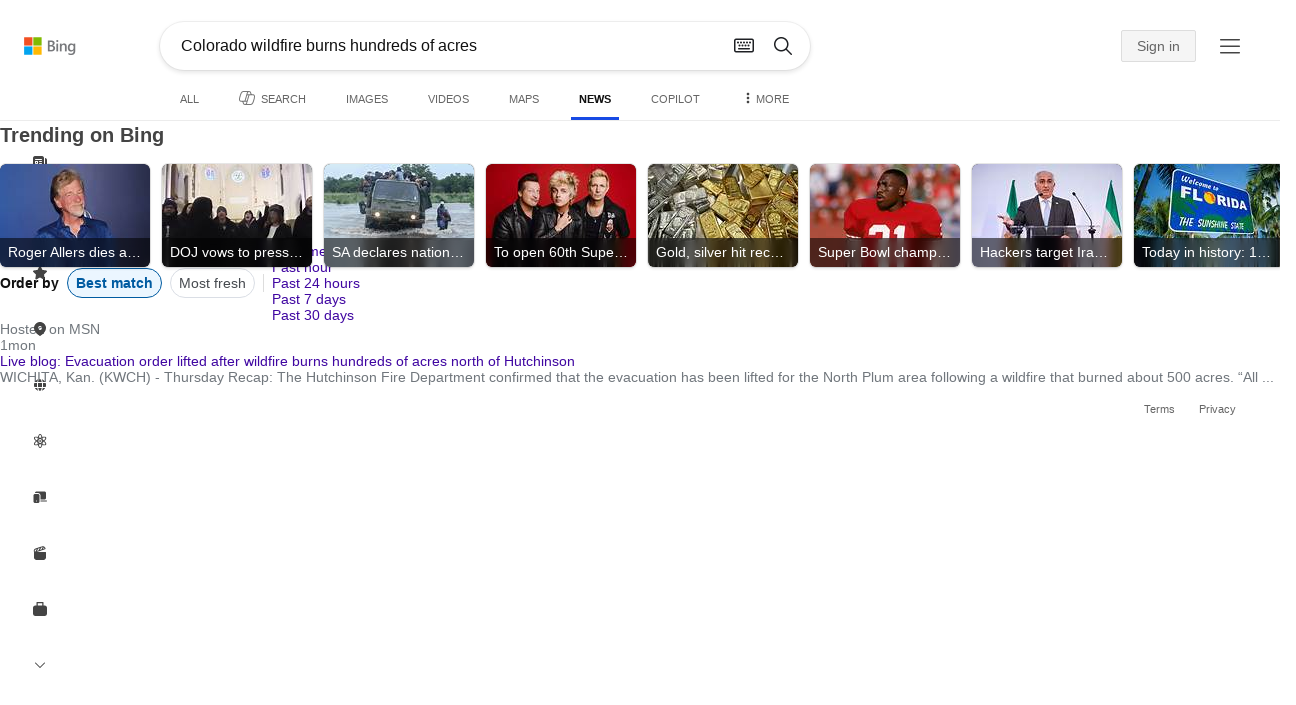

--- FILE ---
content_type: text/html; charset=utf-8
request_url: https://insertmedia.bing.office.net/news/topicview?q=Colorado+wildfire+burns+hundreds+of+acres&filters=tnTID%3D%221085B059-97FE-48c2-A15C-2EE79076ABEB%22+tnVersion%3D%225040307%22+Segment%3D%22popularnow.carousel%22+tnCol%3D%2216%22+tnOrder%3D%2243d26fbf-a6af-498b-8f91-6f72970c5e8f%22&nvaug=%5BNewsVertical+topicviewtype%3D%222%22%5D&form=NWBTTC
body_size: 110935
content:
<!DOCTYPE html><html dir="ltr" lang="en" xml:lang="en" xmlns="http://www.w3.org/1999/xhtml" xmlns:Web="http://schemas.live.com/Web/"><script type="text/javascript" nonce="XaEb3fXNTJZH9WUbQvV9VtB0Prhoazwz7qxZXKDEZ8c=" >//<![CDATA[
si_ST=new Date
//]]></script><head><!--pc--><title>Colorado wildfire burns hundreds of acres - Search News</title><meta name="viewport" content="width=device-width, initial-scale=1.0, minimum-scale=1.0" /><meta content="News from world, national, and local news sources, organized to give you in-depth news coverage of sports, entertainment, business, politics, weather, and more." name="description" /><meta name="google-site-verification" content="VzfM4za4H11_86chQrBcWeQ3ezt9R_7Hm4_L3pgjExw" /><meta content="noindex" name="robots" /><meta content="text/html; charset=utf-8" http-equiv="content-type" /><meta name="referrer" content="origin-when-cross-origin" /><link rel="icon"
                      href="/sa/simg/favicon-trans-bg-blue-mg.ico" /><script type="text/javascript" nonce="XaEb3fXNTJZH9WUbQvV9VtB0Prhoazwz7qxZXKDEZ8c=">//<![CDATA[
_G={Region:"US",Lang:"en-US",ST:(typeof si_ST!=='undefined'?si_ST:new Date),Mkt:"en-US",RevIpCC:"us",RTL:false,Ver:"04",IG:"8650385E041A4335992190311E803D26",EventID:"696e3f1d418048609c1865ae6a583f19",MN:"SERP",V:"web",P:"SERP",DA:"CHIE01",CID:"27B2424E2C84654C3B3C54A82DEB64AD",SUIH:"7VOMCHM_iYfTmPmiUEA4Aw",adc:"b_ad",EF:{cookss:1,bmcov:1,crossdomainfix:1,bmasynctrigger:1,bmasynctrigger3:1,getslctspt:1,newtabsloppyclick:1,chevroncheckmousemove:1,sharepreview:1,shareoutimage:1,sharefixreadnum:1,clickbackRSFlare:1,clickbackRSAfterOnP1:1,clickbackRSonTopW:1,cbrsTopWMainline:1,cbRSHoveronTopW:1,clickbackRSonAdAlgo:1,enableClickbackRSInTab:1,isClickbackRSInTab:1,enableMultiCBRS:1,sharepreviewthumbnailid:1,shareencodefix:1,chatskip2content:1,fablogfix:1,uaclickbackas:1,uaasnodisappear:1,hoverlinkoriginal:1,clearuspreo:1,fixTypeToSearchIssueFlare:1,fixTypeToSearchIssueTreatment:1,webcsco:1,bmbu:1},gpUrl:"\/fd\/ls\/GLinkPing.aspx?",Salt:"CfDJ8HAK7eZCYw5BifHFeUHnkJEpLNwZ2BbJ6BQLFjD20471O5kV73rzuER_7uxpvPoyfUSTytAmL2WDSmVz-JS_2sirkB5LpG8SWqwdSn90TQuSzp1Wvg_6cMLiPQBCjYvil-058Cvx-thsMb6w1_50WcklJL0DPtdFm-FUDklmfPquQn9TRQW58IG61NZK17U_6g" }; _G.lsUrl="/fd/ls/l?IG="+_G.IG+"&CID="+_G.CID ;curUrl="https:\/\/insertmedia.bing.office.net\/news\/topicview";_G.EnableCompression=true;_G.XLSC="\/web\/xlsc.aspx"; _G.XLS="\/web\/xls.aspx"; _G.XLSM="\/threshold\/xls.aspx";_G.XLSOvr=8;_G.XLSThrottle=500;_G.XLSNoFlush=true; _G.DirectLogFlight=3; function directLog(d,g,f){if(window.Log&&Log.DirectLog){Log.DirectLog(d,g,f);}else if (window.sj_gx){var x=sj_gx();x.open('GET',_G.lsUrl+"&Type=Event.ClientInst&DATA="+d+"&dl=4");x.send()}}; _G.LSP = "/fd/ls/lsp.aspx?dl=3";_G.DLPState = 1;function si_T(a){var ig='';if(!(a.length>2&&a.substring(0,3)==="IG=")){ig='IG='+_G.IG;}if(document.images){_G.GPImg=new Image;_G.GPImg.src=_G.gpUrl+ig+'&CID='+_G.CID+'&'+a;}return true;}_G.BAT="0";_G.NTT="600000";_G.CTT="3000";_G.BNFN="Default";_G.LG="160";_G.CBRSHT="400";_G.CBRSHTAM="400";_G.multiCBRSType="4";_G.maxMultiCBRS="4";;_G.InpOpt=true;;_G.EnableRMSINPOpt=true;;
//]]></script><style type="text/css">#b_header #id_h{content-visibility:hidden}#b_results>.b_ans:not(.b_top):nth-child(n+5) .rqnaContainerwithfeedback #df_listaa{content-visibility:auto;contain-intrinsic-size:648px 205px}#b_results>.b_algo:not(.b_algoBorder):nth-child(n+5)>h2{content-visibility:auto;contain-intrinsic-size:608px 24px}#b_results>.b_algo:not(.b_algoBorder):nth-child(n+5) .b_caption:not(.b_rich):not(.b_capmedia):not(.b_snippetgobig):not(.rebateContent){content-visibility:auto;contain-intrinsic-size:608px 65px}#b_results>.b_algo:not(.b_algoBorder):nth-child(n+5) .b_caption.b_rich .captionMediaCard .wide_wideAlgo{content-visibility:auto;contain-intrinsic-size:370px 120px}#b_results>.b_algo:not(.b_algoBorder):nth-child(n+5) .scs_icn{content-visibility:auto}#b_results>.b_ans:nth-child(n+7) .b_rs:not(.pageRecoContainer){content-visibility:auto;contain-intrinsic-size:608px 296px}#b_results>.b_ans:nth-child(n+7) .b_rs:not(.pageRecoContainer) .b_rsv3{padding-bottom:1px}#b_results>.b_pag{content-visibility:auto;contain-intrinsic-size:628px 45px}#b_footer>#b_footerItems{content-visibility:auto;contain-intrinsic-size:1px 24px}.cnt_vis_hid{content-visibility:hidden}.sw_ddbl:after,.sw_ddbk:after,.sw_ddw:after,.sw_ddgy:after,.sw_ddgn:after,.sw_st:after,.sw_sth:after,.sw_ste:after,.sw_st2:after,.sw_sth2:after,.sw_plus:after,.sw_minus:after,.sw_tpcg:after,.sw_tpcbl:after,.sw_tpcw:after,.sw_tpcbk:after,.sw_close:after,.sb_pagN:after,.sb_pagP:after,.sw_up:after,.sw_down:after,.b_expandToggle:after,.b_fLogo:after,.b_cm:after,.sw_lpoi:after{position:relative}.sw_ddbl:after,.sw_ddbk:after,.sw_ddw:after,.sw_ddgy:after,.sw_ddgn:after,.sw_st:after,.sw_sth:after,.sw_ste:after,.sw_st2:after,.sw_sth2:after,.sw_plus:after,.sw_minus:after,.sw_tpcg:after,.sw_tpcbl:after,.sw_tpcw:after,.sw_tpcbk:after,.sw_close:after,.sb_pagN:after,.sb_pagP:after,.sw_up:after,.sw_down:after,.b_expandToggle:after,.b_fLogo:after,.b_cm:after,.sw_lpoi:after{content:url(/rp/EX_mgILPdYtFnI-37m1pZn5YKII.png)}.sw_ddbl,.sw_ddbk,.sw_ddw,.sw_ddgy,.sw_ddgn,.sw_st,.sw_sth,.sw_ste,.sw_st2,.sw_sth2,.sw_plus,.sw_minus,.sw_tpcg,.sw_tpcbl,.sw_tpcw,.sb_clrhov,.sb_pagN,.sb_pagP,.sw_up,.sw_down,.b_expandToggle,.b_fLogo,.b_cm,.sw_lpoi{display:inline-block;position:relative;overflow:hidden;direction:ltr}.sw_ddbl:after,.sw_ddbk:after,.sw_ddw:after,.sw_ddgy:after,.sw_ddgn:after,.sw_st:after,.sw_sth:after,.sw_ste:after,.sw_st2:after,.sw_plus:after,.sw_minus:after,.sw_tpcg:after,.sw_tpcbl:after,.sw_tpcw:after,.sw_tpcbk:after,.sb_pagN:after,.sb_pagP:after,.sw_up:after,.sw_down:after,.b_expandToggle:after,.b_fLogo:after,.b_cm:after,.sw_lpoi:after{display:inline-block;transform:scale(.5)}.sw_up:after{display:inline-block;transform:scale(.5,-.5) translateY(-20px)}.sw_sth2:after{display:inline-block;transform:scale(-.5,.5) translateX(56px)}.sw_tpcg,.b_expandToggle,.b_fLogo{display:block}.b_searchbox{padding-right:0}.sw_st,.sw_sth,.sw_ste,.sw_st2,.sw_sth2{height:12px;width:12px}.sw_st:after{transform-origin:-68px -40px}.sw_st2:after{transform-origin:-124px -40px}.sw_sth:after{transform-origin:-152px -40px}.sw_sth2:after{transform-origin:40px -68px}.sw_ste:after{transform-origin:-96px -40px}.sw_ddbl,.sw_ddbk,.sw_ddw,.sw_ddgy,.sw_ddgn{height:4px;width:7px}.sw_ddbl:after,.sw_ddbk:after,.sw_ddw:after,.sw_ddgy:after{transform-origin:-180px -52px}.sw_ddgn:after{transform-origin:-180px -40px}.sw_tpcg,.sw_tpcbl,.sw_tpcw,.sw_tpcbk{height:12px;width:12px}.sw_tpcg:after,.sw_tpcbl:after,.sw_tpcw:after,.sw_tpcbk:after{transform-origin:-218px -40px}.sw_plus{height:8px;width:8px}.sw_plus:after{transform-origin:-198px -40px}.sb_pagP,.sb_pagN{height:40px;width:40px}.shop_page .sb_pagP:after,.bf_wrapper .sb_pagP:after,b_fpage .sb_pagP:after{transform-origin:-430px 0}.shop_page .sb_pagP:hover:after,.shop_page .sb_pagP:active:after,.shop_page .sb_pagP:focus:after,.bf_wrapper .sb_pagP:hover:after,.bf_wrapper .sb_pagP:active:after,.bf_wrapper .sb_pagP:focus:after,.b_fpage .sb_pagP:hover:after,.b_fpage .sb_pagP:active:after,.b_fpage .sb_pagP:focus:after{transform-origin:-514px 0}.shop_page .sb_pagN:after,.bf_wrapper .sb_pagN:after,.b_fpage .sb_pagN:after{transform-origin:-430px 0}.shop_page .sb_pagN:hover:after,.shop_page .sb_pagN:active:after,.shop_page .sb_pagN:focus:after,.bf_wrapper .sb_pagN:hover:after,.bf_wrapper .sb_pagN:active:after,.bf_wrapper .sb_pagN:focus:after,.b_fpage .sb_pagN:hover:after,.b_fpage .sb_pagN:active:after,.b_fpage .sb_pagN:focus:after{transform-origin:-514px 0}@media screen and (forced-colors:active){.sb_pagN:after,.sb_pagP:after{content:""}li.b_pag a.sb_pagN,li.b_pag a.sb_pagP{width:auto}li.b_pag a.b_roths{transform:rotate(0deg)}.b_pag .sw_next,.b_pag .sw_prev{display:block}}.b_expandToggle,.sw_up,.sw_down{height:10px;width:16px}.b_expandToggle:after,.sw_up:after,.sw_down:after{transform-origin:-348px 0}.b_active .b_expandToggle:after,.sw_up:after{transform-origin:-348px 0}.b_icon{width:20px;height:20px;z-index:0}.b_cm{height:10px;width:12px}.b_cm:after{transform-origin:-152px -68px}.sw_lpoi{height:12px;width:8px}.sw_lpoi:after{transform-origin:-48px -40px}.b_pag .b_roths{transform:rotate(180deg)}z{a:1}z{a:1}html,body #b_results .b_no{background-color:#fff}#b_results>li a{color:#4007a2}#b_results>li a:visited{color:#4007a2}#b_results>li{background-color:#fff}.ccmc{background-color:#ccc}.ccmc:active{background-color:#36b}#b_tween .b_selected,div.b_dropdown .b_selected,#b_tween a.ftrH.b_selected:hover{background:#e1e0df}#b_tween .b_toggle:hover,#b_tween .ftrH:hover{background:#f2f2f2}.b_scroll{background:#999;border-color:#999}.b_scroll:hover{background:#4d4d4d}.b_dropdown{background-color:#fff;border-color:#e5e5e5}.ctxt,select,input[type="text"]{color:#444;border-color:#ddd}.b_dark select{background-color:#292827}.ccal{border-color:#ddd}.ccal:hover,.ctxt:hover,select:hover,input[type="text"]:hover{box-shadow:0 1px 2px 0 rgba(0,0,0,.1)}.b_dark select:hover{background-color:#292827}.ctxt:focus,select:focus,input[type="text"]:focus{color:#444;border-color:#919191;box-shadow:0 1px 2px 0 rgba(0,0,0,.1)}.ccal input[type="text"],.ccal input[type="text"]:hover,.ccal input[type="text"]:focus{color:#444}.ccal.ccal_rfs input[type="text"],.ccal.ccal_rfs input[type="text"]:hover,.ccal.ccal_rfs input[type="text"]:focus{color:#666}label{color:#767676}#b_results ::placeholder{color:#767676;opacity:1}#b_results :-ms-input-placeholder{color:#767676}#b_results ::-webkit-input-placeholder{color:#767676}#b_results input[type="text"]:disabled{color:#ccc}a,#b_tween a:visited,#b_results .b_no a{color:#4007a2}a:visited,#b_results>li a:visited{color:#4007a2}.trgr_icon .c_tlbxTrgIcn.sw_css{border-color:#444 transparent}.b_posText{color:#006d21}.b_negText{color:#c80000}#b_context .b_entityTitle,#b_results .b_entityTitle{color:#444}#b_context .b_entitySubTitle,#b_results .b_entitySubTitle{color:#767676}body,.b_promoteText,#b_tween a.ftrH:hover,.b_expando,.b_expando h2,.b_expando h3,.b_expando h4,.b_expando .b_defaultText,.b_active a,.b_active a:visited,.b_active a:hover,#b_results>.b_pag a,#b_results .b_no,#b_content a.cbl:visited,#b_content a.cbl{color:#71777d}#b_tween,#b_tween a.ftrH{color:#70757a}.b_top,.b_top .b_promoteText{color:#444}.b_alert,.sb_alert,.b_pAlt,#b_results .b_no .b_alert,#b_results .b_no .sb_alert,#b_results .b_no .b_pAlt{color:#d90026}#b_results .b_alert,#b_results .sb_alert,#b_results .b_pAlt{color:#d90026}.b_demoteText,.b_secondaryText,.b_attribution,.b_factrow,.b_focusLabel,.b_footnote,.b_ad .b_adlabel,#b_tween .b_dropdown a,.b_expando .b_subModule,.b_expando .b_suppModule,.b_algo .b_vList td{color:#767676}.b_algo .b_factrow{color:#767676}.b_caption,.snippet{color:#71777d}.b_top .b_caption{color:inherit}.ciot{background-color:#000}#b_context .b_subModule,#b_results .b_subModule,.overlay-container .b_subModule{border-bottom:1px solid #ececec}#b_context .b_sideBleed:last-child .b_subModule,#b_results .b_sideBleed:last-child .b_subModule,.overlay-container .b_sideBleed:last-child .b_subModule{border-bottom:0}.b_subModule h2{color:#111}.c_tlbx,.c_tlbxIS{border-color:#999;background:#fff}.sw_poi{color:#fff}.sw_poia{color:#fff}.sc_errorArea>.sc_error,.sc_errorArea>.sc_error h1,.sc_errorArea>.sc_error h3{color:#71777d}.sc_errorArea font[color=red]{color:#d90026!important}.b_caption p strong,.b_caption .b_factrow strong,.b_secondaryText strong{color:#767676}.b_belowcaption .b_secondaryText{color:#767676!important}#b_context .b_ans,#b_rrat_cont .b_ans,#b_context #wpc_ag,#b_rrat_cont #wpc_ag{background-color:#fff}#b_context .b_posText,#b_rrat_cont .b_posText,.b_expando .b_posText{color:#006d21}#b_context .b_negText,#b_rrat_cont .b_negText,.b_expando .b_negText{color:#c80000}#b_context,#b_rrat_cont,#b_context .wpc_rifacts,#b_rrat_cont .wpc_rifacts,#b_context .b_defaultText,#b_rrat_cont .b_defaultText{color:#71777d}#b_context .b_alert,#b_rrat_cont .b_alert,#b_context .sb_alert,#b_rrat_cont .sb_alert,#b_context .b_pAlt,#b_rrat_cont .b_pAlt{color:#d90026}#b_content .b_lowFocusLink a,#b_context .b_secondaryText,#b_rrat_cont .b_secondaryText,#b_context .b_attribution,#b_rrat_cont .b_attribution,#b_context .b_factrow,#b_rrat_cont .b_factrow,#b_context .b_footnote,#b_rrat_cont .b_footnote,#b_context .b_ad .b_adlabel,#b_rrat_cont .b_ad .b_adlabel,.b_expando .b_secondaryText,.b_expando .b_attribution,.b_expando .b_factrow,.b_expando .b_footnote,#b_tween .b_nonselectable{color:#767676}#b_context .b_footnote a,#b_rrat_cont .b_footnote a,.b_promtext{color:#111}#b_context .b_pointer.b_mhdr:hover .b_secondaryText,#b_rrat_cont .b_pointer.b_mhdr:hover .b_secondaryText{color:#36b}z{a:1}.b_footer{background-color:transparent}.b_footer,.b_footer a,.b_footer a:visited{color:#666}#b_results>.b_ad a{color:#4007a2}#b_results>.b_ad a:visited{color:#4007a2}#b_context>li.b_ad,#b_rrat_cont>li.b_ad{color:#71777d;background-color:#fff}#b_context>li.b_ad a,#b_rrat_cont>li.b_ad a{color:#4007a2}#b_context>li.b_ad a:visited,#b_rrat_cont>li.b_ad a:visited{color:#4007a2}.b_ad .b_caption p strong,.b_ad .b_caption .b_factrow strong,.b_ad .b_secondaryText strong{color:#767676}cite,#b_results cite.sb_crmb a,#b_results cite a.sb_metalink,#b_results .b_adurl cite a,#bk_wr_container cite a{color:#444}.b_ad cite,.b_ad cite a{color:#006d21}#b_context cite,#b_rrat_cont cite,#b_context cite a,#b_rrat_cont cite a,.b_expando cite,.b_expando cite a{color:#444}.b_button:hover,.b_button:visited,.b_hlButton,.b_hlButton:hover,.b_hlButton:visited,.b_foregroundText,.ciot{color:#fff}.b_button:hover,.b_hlButton{background-color:#0072c5}.b_button:active,.b_hlButton:active{background-color:#333}.b_hlButton:hover{background-color:#106ebe}.b_border,.b_button,.b_hlButton{border-color:#ccc}#b_results>.b_pag{background-color:transparent}#b_results>.b_pag a:hover{background-color:#f4f4f4}#b_results>.b_pag .sb_pagS_bp:hover{background-color:#fff}#b_results>.b_pag a.sb_pagP:hover,#b_results>.b_pag a.sb_pagN:hover{background-color:inherit}#b_results>.b_pag .sb_pagS_bp{color:#111}.b_pag a{border:3px solid transparent}.b_pag a.sb_bp{border:0;border-bottom:3px solid transparent}.b_pag .sb_pagS,.b_pag a.sb_pagS_bp{border-color:var(--bing-smtc-foreground-content-neutral-secondary-alt)}z{a:1}z{a:1}#b_results>.b_ad{color:#71777d;background-color:#f9fcf7}#b_results,#b_results .b_defaultText,#b_results>.b_pag a:hover,#b_tween .b_selected,#b_tween a.ftrH.b_selected,#b_tween a.ftrH.b_selected:hover,#b_tween .b_toggle:hover,#b_tween .b_highlighted,#hlcchcxmn label{color:#71777d}html,body,h1,h2,h3,h4,h5,h6,p,img,ol,ul,li,form,table,tr,th,td,blockquote{border:0;border-collapse:collapse;border-spacing:0;list-style:none;margin:0;padding:0}html{overflow-y:scroll}#b_content{clear:both;min-height:316px;padding:41px 0 0 100px}#b_pole{margin:-25px 0 15px -100px;padding-left:120px}#b_tween~#b_pole{margin-top:3px}.b_underSearchbox~#b_pole{margin-top:0}#b_context,#b_rrat_cont{margin:0 0 0 60px;padding:0 20px}#b_context .b_ans,#b_rrat_cont .b_ans,.b_expando .b_ans,#b_context .b_ad,#b_rrat_cont .b_ad,.b_card{margin:0 -20px}#b_context .b_ans,#b_rrat_cont .b_ans,.b_expando .b_ans{padding:10px 20px 0}#b_context .b_ad,#b_rrat_cont .b_ad{padding:10px 20px}.b_card{padding:15px 20px}#b_results,#b_context,#b_rrat_cont,#b_tween>span,.b_hList>li,.c_tlbxTrg,.b_hPanel>span,.ccal .ccali,.b_footerRight,.b_hPanel .b_xlText,.b_hPanel .cico,.b_moreLink,.b_label+.b_hList,.lc_bks,.lc_bkl,.fiw,.csrc,.b_footnote .cico,.b_algo .b_title H2,.b_algo .b_title>div,.b_algo .b_title .b_suffix>div,h3{display:inline-block}.b_pointer{cursor:pointer}label,.b_ad .b_adlabel,.c_tlbxTrgIcn{display:block}#b_tween{margin-top:-28px;padding-bottom:0}.b_underSearchbox~#b_tween{margin-top:-2px}#b_tween,#b_tween .ftrH{height:30px}#b_tween>span{padding-right:25px}#b_results>li{margin:0 0 2px}#b_results>li,#b_results>.b_ad{padding:10px 0}#b_results>.b_ans{padding:12px 0 0}#b_results>.b_algo{padding:12px 0 0}#b_results>li .b_fullb{margin-left:-0;margin-right:-0}#b_results>.b_ad{padding-right:-2px;border-right:2px solid #e5e5e5}#b_results>li:first-child,#b_results>li:first-child.b_bfb_mainline.b_ans:empty+li:not(.b_ans.b_topborder){padding-top:10px}#b_results>.b_pag{padding:18px 0 40px 20px}#b_results>.si_pp,.sb_hbop,.b_hide,.ttl,#sw_tfbb,.sw_next,.sw_prev,#id_d,.b_hidden img{display:none}.b_hidden{visibility:hidden}#b_context .b_ans,#b_rrat_cont .b_ans,.b_expando .b_ans{margin-bottom:5px}#b_context .b_ad,#b_rrat_cont .b_ad{margin-bottom:5px}main,aside,.b_inlineList li,.b_inlineList div,.b_factrow li{display:inline}.b_footerRight,td,th,#b_context,#b_rrat_cont,.b_hList>li{vertical-align:top}.b_footer{width:100%;padding:12px 0}.c_tlbxTrg{width:15px;height:14px;margin:-1px 6px -3px 2px}.c_tlbxTrgIcn{margin:4px 0 2px 3px}.c_tlbx{position:absolute;z-index:6;border:1px solid;padding:10px}.c_tlbxIS{border-bottom:1px solid}.b_gridList ul:first-child,.b_vlist2col ul:first-child{margin:0 20px 0 0}.b_gridList li,.b_vlist2col li{padding:0 0 10px}.b_vlist2col.b_deep li{padding:0 0 10px}.b_overhangR .b_vlist2col ul:first-child{margin:0 15px 0 0}.b_overhangR .b_vlist2col ul{width:180px}.b_deep p{height:33px}#b_context .b_ad .b_adlabel,#b_rrat_cont .b_ad .b_adlabel,#b_content .b_expanderControl .sw_plus,.sc_rf form,form.sc_rf,.b_lBMargin{margin-bottom:10px}.b_ad li,#b_results .b_ad .b_adlabel{margin-bottom:8px}.b_ad li:last-child{margin-bottom:0}.b_ad li li,.b_ad li li:last-child{margin:0}#b_results .b_ad .b_vlist2col,#b_results .b_ad .b_factrow,#b_results .b_ad .b_bcfactrow{margin-top:-6px}#b_results .b_ad .sb_adRA .b_vlist2col{padding-left:0}.sx_ci{border:1px solid #e5e5e5;margin-top:3px;width:80px;height:60px}.b_favicon{margin:0 .5em 0 0}.b_imagePair:after,.b_vlist2col:after,.b_gridList:after{clear:left}.b_imagePair.reverse:after,.b_overhangR:after{clear:right}.b_clear,#b_results>li:after,.b_clearfix:after{clear:both}#b_results>li:after,.b_clearfix:after,.b_imagePair:after,.b_vlist2col:after,.b_gridList:after,.b_overhangR:after{content:'.';display:block;height:0;visibility:hidden}.b_vlist2col ul,.b_gridList ul,.b_float,.b_footer,.b_float_img,.b_pag li,.b_mhdr h2{float:left}.b_floatR_img,.b_floatR,.wr_tc{float:right}.b_overflow,.b_hList li,.b_1linetrunc,.b_deep p,.b_imageOverlayWrapper{overflow:hidden}.b_ansImage{padding:2px 10px 0 0}.b_creditedImg img,.b_creditedImg .cico{padding-bottom:1px}h4,.sa_uc>.b_vList>li>table td,.b_smBottom,#b_context .b_ad h2,#b_rrat_cont .b_ad h2,.b_attribution,.b_secondaryFocus,.b_focusTextLarge,.b_focusTextMedium,.b_focusTextSmall,.b_focusTextExtraSmall,.b_snippet{padding-bottom:2px}.b_factrow{padding-bottom:2px}h2,.b_focusLabel,label{padding-bottom:3px}.b_vPanel .b_vPanel>div,.b_vList .b_vPanel>div{padding-bottom:5px}.b_dataList li,.b_mBottom{padding-bottom:5px}.b_lBottom,.b_entitySubTitle{padding-bottom:12px}#b_context .b_subModule h2,#b_rrat_cont .b_subModule h2,#b_results .b_subModule h2{padding-bottom:16px}#b_results .sp_recourse.b_lBottom,.b_caption,.b_moreLink,.b_footnote,.b_hList>li,#b_context h2,#b_rrat_cont h2,#b_context h2.b_entityTitle,#b_rrat_cont h2.b_entityTitle,#b_results .b_ad .b_factrow,#b_results .b_ad .b_bcfactrow,.overlay-container .b_subModule h2,.b_expando h2,.b_no h1,.b_no h4,.b_no li,.b_prominentFocusLabel,.ht_module,.b_locStr{padding-bottom:10px}.b_vPanel>div,.b_vList>li{padding-bottom:10px}#b_results .b_ans>.b_factrow:last-child{padding-bottom:10px}.b_vList .b_hList>li,.b_vPanel .b_hList>li,#b_content .ht_module h2,.b_vList .b_float_img,.b_creditedImg .b_footnote,.b_creditedImg .cico img,#b_results>.b_ad,.b_suppModule .b_mhdr,.b_vList>li>.tab-container,.b_vPanel>div>.tab-container,.b_ad .b_deep h3,#b_content .b_float_img_nbp{padding-bottom:0}.b_caption .b_factrow:last-child,#b_results .b_caption .b_factrow:last-child,.b_caption>.b_dataList:last-child li:last-child,.b_caption .b_moreLink:last-child,.b_vList .b_moreLink:last-child,.b_vList .b_factrow:last-child,.b_hList .b_factrow:last-child,.b_vPanel .b_factrow:last-child,.b_caption .b_attribution:last-child,.b_vList .b_attribution:last-child,.b_hList .b_attribution:last-child,.b_vPanel .b_attribution:last-child,.b_vList>li>table:last-child tr:last-child td,.b_vPanel>div>table:last-child tr:last-child td,.b_vList .b_focusLabel:last-child,.b_vPanel .b_focusLabel:last-child,.b_vList .b_prominentFocusLabel:last-child,.b_vPanel .b_prominentFocusLabel:last-child,.b_vList .b_secondaryFocus:last-child,.b_vPanel .b_secondaryFocus:last-child,.b_vList .b_focusTextExtraSmall:last-child,.b_vPanel .b_focusTextExtraSmall:last-child,.b_vList .b_focusTextSmall:last-child,.b_vPanel .b_focusTextSmall:last-child,.b_vList .b_focusTextMedium:last-child,.b_vPanel .b_focusTextMedium:last-child,.b_vList .b_focusTextLarge:last-child,.b_vPanel .b_focusTextLarge:last-child,.b_vList h4:last-child,.b_vPanel h4:last-child,.b_vPanel .b_caption:last-child,.b_vPanel .b_vList:last-child>li:last-child,.b_vPanel .b_footnote:last-child{padding-bottom:0}.b_vList .b_vPanel,.b_vPanel .b_vPanel{margin-bottom:-5px}.b_hList .b_vList,.b_hList .b_vPanel{margin-bottom:-10px}.ht_module .sc_rf form.lc_bk,.b_mBMargin,.wpcbcc{margin-bottom:5px}#b_results .b_no{margin:0 0 80px}.b_rich{padding-top:3px}h2+.b_rich{padding-top:2px}.b_algo .b_attribution img{vertical-align:text-bottom}.b_smLeft{padding-left:2px}.b_lLeft,.b_floatR_img,.b_suffix,.b_footnote .cico{padding-left:10px}.wr_tc,.b_xlLeft,.b_deep,#b_results .b_ad .b_vlist2col,#b_tween{padding-left:20px}h2 .b_secondaryText{margin-left:5px}.b_hList.b_imgStrip>li{padding-right:1px}.b_smRight{padding-right:2px}.fiw,.lc_bkl,.b_mRight,.b_label,.csrc{padding-right:4px}.b_lRight,.b_imgStrip .imgData,.b_underSearchbox .b_label{padding-right:10px}.b_hPanel>span,.b_hList>li{padding-right:10px}.b_hPanel.wide>span,.b_xlRight{padding-right:20px}.b_hList.b_imgStrip>li:last-child,.b_hList>li:last-child,.b_hPanel>span:last-child,td:last-child,th:last-child,#b_tween>span:last-child{padding-right:0}.b_twoColumn>div:first-child{padding-right:30px}.b_overhangR{margin-right:-30px;padding-right:150px}.wr_tc{margin-right:-150px}.wr_et{margin-right:-120px}.b_tbl{margin-right:-10px}.b_border,.b_button,.b_hlButton,.b_scroll,.b_dropdown{border-width:1px;border-style:solid}.b_button,.b_hlButton{line-height:30px;text-decoration:none;text-align:center;cursor:pointer;padding:0 15px;min-width:50px}.lc_bks .cbtn{margin-top:15px}#b_context .b_subModule,#b_rrat_cont .b_subModule,#b_results .b_subModule,.b_expando .b_subModule{padding:0 19px 0 19px;margin-bottom:16px}#b_context .b_subModule .b_lBottom.lo_im_ov,#b_rrat_cont .b_subModule .b_lBottom.lo_im_ov{padding-bottom:0;margin-bottom:12px}.overlay-container .b_subModule{padding-bottom:0;margin-bottom:16px}#b_context .b_sideBleed:last-child .b_subModule,#b_rrat_cont .b_sideBleed:last-child .b_subModule,#b_results .b_sideBleed:last-child .b_subModule,.b_subModule .b_subModule:last-child{margin-bottom:0}.b_dropdown{position:absolute;z-index:6}.b_scroll{position:relative;top:0;width:5px;height:20px}.b_pag a{display:block;min-width:34px;margin-right:10px;text-align:center;height:34px;line-height:34px}.b_pag a.sb_bp{min-width:40px;margin-right:20px;height:37px;line-height:42px}.b_pag .b_widePag{margin-right:28px}.b_pag a.sb_pagN,.b_pag a.sb_pagP{min-width:0;height:30px;width:30px;border:0;margin-top:5px;padding:1px}.b_pag a.sb_pagN_bp,.b_pag a.sb_pagP_bp{height:40px;width:40px;margin-top:0}.b_pag .sw_prev,.b_pag .sw_next{margin:2px}.b_mhdr{margin:-15px 0 -5px;padding:15px 0 5px}.b_mhdr .sw_up,.b_mhdr .sw_down{margin-top:10px}.b_mhdr .b_moreLink,.b_mhdr .b_secondaryText{margin-top:6px}.b_vPanel .sc_rf form,.b_suppModule .b_mhdr{margin-bottom:0}.b_rTxt{text-align:right}.b_cTxt{text-align:center}.b_jTxt{text-align:justify}table{width:100%;word-wrap:break-word}td,th,.b_float_img{padding:0 10px 10px 0}th{text-align:left}.sw_poi,.sw_poia{float:left;margin:-3px 5px 0 0;line-height:20px;text-align:center}.ctxt,select,input[type="text"]{outline:0;padding:0 11px;height:30px;border-width:1px;border-style:solid;border-radius:2px}.ctxt.b_focusTextMedium{padding:3px 11px 8px 11px;height:57px}.ctxt.b_outTextBox{border-top:4px solid #919191;padding:0 11px 8px 11px}.ctxt.b_outTextBox:focus{border-top-width:1px;padding-top:3px}select{padding:0 0 0 11px;height:32px}input.ctxt,.ccal input,.ccal .ccali,.b_favicon,.b_footnote .cico{vertical-align:middle}.ccal .ctxt,.ccal .ctxt:hover,.ccal .ctxt:focus,.ccal .ccali{background:none;border:0;box-shadow:none}.ccal{border-width:1px;border-style:solid}.ccal .ccali{height:30px}.ccal .ccalp{padding:5px 5px 0 5px}.b_underSearchbox{margin:-20px 0 14px}.b_underSearchbox .b_hList>li{padding:0 8px 0 0}.b_compactSearch label{float:left;margin:7px 10px 0 0}.b_compactSearch input{margin-right:0;float:left}.b_compactSearch .cbtn{border-left:0}.b_footer table{width:520px;margin:15px 20px 0 120px}#b_footerItems ul{display:block}#b_footerItems li{display:inline;float:right}#b_footerItems span{margin-right:24px;margin-left:24px;float:right}#b_footerItems a{margin-right:24px;font-size:11px}#b_footerItems{line-height:24px;padding:0 20px 0 24px;font-size:11px}.b_footerRight{margin:13px 0 0 50px}.b_1linetrunc{text-overflow:ellipsis;white-space:nowrap}div.cico.b_capImg{margin-bottom:4px}.b_imageOverlayWrapper{margin:-20px 0 0;height:20px}.b_imageOverlay{color:#fff;background-color:#000;padding:5px}.ansP,.ansPF{padding-left:30px}.ansP .wpc_pin,.ansPF .wpc_pin{margin-left:-30px}#b_context .rssmgrp .b_subModule,#b_rrat_cont .rssmgrp .b_subModule,.overlay-container .rssmgrp .b_subModule{border-bottom:0}#b_context .b_entitySubTitle,#b_rrat_cont .b_entitySubTitle,#b_results .b_entityTP .b_entitySubTitle{margin-top:-9px}.b_entityTP .b_infocardTopR .b_floatR_img{padding-bottom:10px}.b_vmparent{display:-ms-flexbox;display:-webkit-flex;display:flexbox;display:-webkit-box;display:flex;align-items:center}.b_relative{position:relative}:root{--lgutter:160px;--lgutterrev:-160px;--polepadl:160px;--polepadl2:120px;--dtabpadl:160px;--rgutter:80px;--crleft:888px;--bminwidth:1320px}z{a:1}input,textarea,h4,h5{font:inherit;font-size:100%}body,.b_no h4,h2 .b_secondaryText,h2 .b_alert,.b_underSearchbox,#b_header{font:14px/normal "Arial",Helvetica,Sans-Serif}h1,h2,h3{font:13px/1.2em "Arial",Sans-Serif}h2{font-size:20px;line-height:28px}.sb_add h2{line-height:28px}h3,.b_no h1{font-size:18px;line-height:22px}cite{font-style:normal}.sb_alert a{font-style:italic}#b_content,#b_context,#b_rrat_cont,.b_expando{line-height:1.2em}cite,#b_context,#b_rrat_cont,.b_expando,#vidans2{word-wrap:break-word}#sa_ul li,.nowrap{white-space:nowrap}.b_footer{line-height:18px}.b_attribution,#b_content .b_attribution{font-size:16px;line-height:24px}#b_content main #b_results .b_algo cite{font-size:14px}.ba_title>h2+cite{font-size:16px;line-height:24px;padding-top:1px}.b_subModule h2{font-size:18px;line-height:22px}.b_smText,.b_footnote,.ciot{font-family:"Arial",Helvetica,Sans-Serif;font-size:11px;line-height:normal}.b_footnote{line-height:16px}.b_ad .b_adlabel,.b_ad .b_adlabel strong{font:12px/normal "Arial",Helvetica,Sans-Serif}.b_mText{font:16px/22px "Arial",Helvetica,Sans-Serif}.b_focusLabel{font:16px "Arial",Sans-Serif;line-height:20px}.b_secondaryFocus{font:13px "Arial",Helvetica,Sans-Serif;line-height:18px}.b_focusTextExtraSmall{font:18px "Arial",Sans-Serif;line-height:1.3em}h2.b_entityTitle,.b_prominentFocusLabel,.b_xlText{font-size:24px;font-family:"Arial",Sans-Serif;line-height:1.2em}h2.b_entityTitle{line-height:normal}.b_entitySubTitle{font-size:13px;line-height:18px}.b_focusTextSmall,.b_focusTextMedium,.b_focusTextLarge{font:400 28px "Arial",Sans-Serif}.b_focusTextMedium{font-size:40px;line-height:48px}.b_focusTextLarge{font-size:54px;line-height:64px}.b_focusTextSmall{font-size:28px;line-height:38px}h2.b_topTitle{font-size:20px;line-height:28px}.sb_add h2.b_topTitle{line-height:28px}strong,.b_active a,.b_no h4,.b_strong,.b_ad .b_adlabel strong,.cbl{font-weight:700}th,h2 strong,h3 strong{font-weight:normal}#b_tween{font-size:14px}#b_tween>span,#b_tween .ftrH{line-height:30px}.b_attribution cite{unicode-bidi:normal}a,.b_algoheader a:hover,.b_topbar a:hover,.b_pag a:hover,.cbtn:hover,.cbtn a:hover,.b_hlButton:hover,.ftrB a:hover,.b_algo:hover .b_vList h2 a,.b_algo:first-child:hover .b_vList h2 a,#b_header:hover~#b_content #b_pole~#b_results li:first-child.b_ad li:first-child h2 a,#b_header:hover~#b_content #b_pole~#b_topw li:first-child.b_ad li:first-child h2 a,#b_header:hover~#b_content #b_pole~#b_results li:first-child.b_algo h2 a,#b_header:hover~#b_content #b_topw~#b_results li:first-child.b_algo h2 a,#b_results>.b_ans:hover .ent_cnt h2>a,#b_results>.b_ans:hover .sp_requery h2>a,#b_results>.b_ans .b_rich>.b_vList>li:hover h5.b_lBMargin>a{text-decoration:none}a:hover,.b_algoheader a h2:hover,.b_algo:first-child:hover h2 a,.b_algo .b_underline a,.sb_add .b_underline a,#b_results>.b_ad li .sb_adTA:hover h2 a,#b_topw>.b_ad li .sb_adTA:hover h2 a,#b_header:hover~#b_content #b_results li:first-child.b_ad li:first-child div.sb_adTA h2 a,#b_header:hover~#b_content #b_topw li:first-child.b_ad li:first-child div.sb_adTA h2 a,#b_header:hover~#b_content #b_results li:first-child.b_algo h2 a,#b_results li.b_msg.b_canvas a:focus-visible{text-decoration:underline}z{a:1}z{a:1}#b_results>li.b_ans.b_topborder{padding:15px 0 10px 0;margin-bottom:12px;border-radius:6px;margin-top:0}#b_results>li.b_ans.b_topborder .bgtopgr{border-bottom-left-radius:6px;border-bottom-right-radius:6px}#b_results>li.b_ans.b_topborder .bgtopwh{border-radius:6px 6px 0 0}#b_results li.b_ans:not(.b_bfb_mainline:empty)~.b_topborder{margin-top:10px}#b_results li.b_ad~.b_ans.b_topborder{margin-top:12px}#b_results>li.b_ans.b_topborder.b_tophb{border:1px solid #ddd;box-shadow:none;padding:0}#b_results>li.b_ans.b_topborder,#b_results>li.b_ans.b_topborder.b_tophb.b_topshad{box-shadow:0 0 0 1px rgba(0,0,0,.05);border:0}.b_tophb .b_tophbh{padding:15px 0 16px 0}.b_tophb .b_tophbb{border-top:1px solid #ddd;padding:15px 0 19px 0}.b_topshad .b_tophbb{padding-bottom:10px}.b_tophb .b_tophbb.bgbtopnone{border-top:0}.b_tophb .bgtopwh{background-color:#fff}.b_tophb .bgtopgr{background-color:#f5f5f5}#b_results>.b_ad+.b_top{margin-top:0}.b_top .b_attribution+.b_rich,.b_top .b_factrow+.b_rich{padding-top:8px}.b_top .b_topTitle+.b_rich{padding-top:12px}.b_tHeader,.b_demoteText,.b_secondaryText,.b_attribution,.b_factrow,.b_focusLabel,.b_footnote,.b_ad .b_adlabel,#b_tween .b_dropdown a,.b_expando .b_subModule,.b_expando .b_suppModule,.b_algo .b_vList td,#b_content .b_lowFocusLink a,#b_context .b_secondaryText,#b_rrat_cont .b_secondaryText,#b_context .b_attribution,#b_rrat_cont .b_attribution,#b_context .b_factrow,#b_rrat_cont .b_factrow,#b_context .b_footnote,#b_rrat_cont .b_footnote,#b_context .b_ad .b_adlabel,#b_rrat_cont .b_ad .b_adlabel,.b_expando .b_secondaryText,.b_expando .b_attribution,.b_expando .b_factrow,.b_expando .b_footnote{color:#767676}.b_ad .b_secondaryText{color:var(--bing-smtc-foreground-content-neutral-tertiary)}#b_context .b_mhdr:hover .b_secondaryText,#b_rrat_cont .b_mhdr:hover .b_secondaryText,.b_expando .b_mhdr:hover .b_secondaryText{color:#001ba0}#b_results>.b_top .b_prominentFocusLabel,#b_results>.b_top .b_topTitle,#b_results>.b_top .b_focusTextExtraSmall,#b_results>.b_top .b_focusTextExtraSmall a,#b_results>.b_top .b_focusTextSmall,#b_results>.b_top .b_focusTextSmall a,#b_results>.b_top .b_focusTextMedium,#b_results>.b_top .b_focusTextMedium a,#b_results>.b_top .b_focusTextLarge,#b_results>.b_top .b_focusTextLarge a{color:#111}span.b_negText.b_focusTextExtraSmall{color:#c80000!important}span.b_posText.b_focusTextExtraSmall{color:#006d21!important}.b_top .b_focusTextExtraSmall a,.b_top .b_focusTextSmall a,.b_top .b_focusTextMedium a,.b_top .b_focusTextLarge a{text-decoration:none}#b_results>.b_top:hover .b_focusTextExtraSmall a,#b_results>.b_top:hover .b_focusTextSmall a,#b_results>.b_top:hover .b_focusTextMedium a,#b_results>.b_top:hover .b_focusTextLarge a{color:#001ba0}#b_results>.b_top .b_focusTextExtraSmall a:hover,#b_results>.b_top .b_focusTextSmall a:hover,#b_results>.b_top .b_focusTextMedium a:hover,#b_results>.b_top .b_focusTextLarge a:hover{text-decoration:underline}.fc_cal_holder table{font-size:11px}body .fc_cal_holder{border:1px solid #0072c5}body .fc_cal_holder .fc_cal_disabled{color:#767676}body .fc_cal_holder a:link,body .fc_cal_holder a:visited{color:#666}body .fc_cal_holder td,body .fc_cal_holder .fc_cal_disabled,body .fc_cal_holder .fc_cal_days td{width:20px;line-height:20px;padding:0 10px 10px 0}.fc_cal_holder tr td:first-child{padding-left:10px}.fc_cal_holder tr:last-child td{padding-bottom:15px}body .fc_cal_holder .fc_cal_days td{line-height:15px;color:#767676;background-color:#fff}body .fc_cal_holder a{padding:0}body .fc_cal_holder td a:hover,body .fc_cal_holder td a:active,body .fc_cal_holder td.fc_cal_current a:hover,body .fc_cal_holder td.fc_cal_current a:active{background-color:#eee;color:#666}body .fc_cal_holder .fc_cal_monthHolder+.fc_cal_monthHolder{border-left:1px solid #bfdcf0}body .fc_cal_holder .fc_cal_monthHolder{background-color:#fff;border:0;padding:15px 15px 10em 15px}body .fc_cal_holder th div{background-color:#fff;border:0;padding:0 0 15px;color:#666;text-align:center;font-size:13px}body .fc_cal_holder .fc_cal_current a{background-color:#001ba0}body .fc_cal_monthDec.fc_cal_monthChange,body .fc_cal_monthInc.fc_cal_monthChange{background:url(rms://rms:answers:SharedStaticAssets:navchevrons_topRefresh) no-repeat;width:8px;height:12px;background-position:0 -110px;font-size:0}body .fc_cal_monthDec.fc_cal_monthChange{background-position:0 -44px}body .fc_cal_holder .fc_cal_month_first .fc_cal_monthDec{margin:1px 0 0 15px}body .fc_cal_holder .fc_cal_month_last .fc_cal_monthInc{margin:1px 15px 0 0}#b_results .b_attribution,#b_context .b_attribution,#b_rrat_cont .b_attribution,#b_topw .b_wpt_top .b_attribution{line-height:22px}.b_deep,#b_results .b_caption,#b_results .b_snippet,#b_results .b_factrow,#b_results p,#b_context .b_caption,#b_rrat_cont .b_caption,#b_context .b_snippet,#b_rrat_cont .b_snippet,#b_context .b_factrow,#b_rrat_cont .b_factrow,#b_context p,#b_rrat_cont p,#b_topw .b_wpt_top .b_caption,#b_topw .b_wpt_top .b_snippet,#b_topw .b_wpt_top .b_factrow,#b_topw .b_wpt_top p,#snct{line-height:22px}#b_context .b_caption .b_factrow .csrc,#b_rrat_cont .b_caption .b_factrow .csrc{line-height:19px}#b_content .b_deep p{height:44px}#b_content .carousel p,#b_content .b_slideexp p,#b_content #lMapContainer p,#b_content .MicrosoftMap p,#b_content .rwrl p,#b_content .qna_body p,#bw-rqna p,#ecmp_relatedPh p,#na_cl p{line-height:inherit}#b_content .b_imgSetData p,#b_content .b_caption .b_slideexp p{line-height:18px}#b_results #lgb_info .b_factrow{padding-bottom:4px}#snct .imgbig .b_overflow>h4{line-height:normal}#b_results .b_attribution,#b_topw .b_wpt_top .b_attribution,.b_ad h2,.b_deep h3,#snct h4{padding-bottom:0}#b_results .b_attribution .cico,#b_topw .b_wpt_top .b_attribution .cico{border-radius:0}#b_results .b_algo .b_attribution,#b_results .sb_add .b_attribution,#b_topw .b_wpt_top .sb_add .b_attribution{padding:1px 0 0 0}.b_deep h3{line-height:1.2em}#b_results .b_factrow,#b_topw .b_wpt_top .b_factrow{padding-bottom:2px}.b_ans h2.b_topTitle.b_headerTitle{padding-bottom:3px}.b_ans h2.b_lBottom,.b_expando h2{padding-bottom:10px}.b_ans h2,.b_algo h2{padding-bottom:0}z{a:1}.b_ad li,#b_context>.b_ad>ul>li,#b_rrat_cont>.b_ad>ul>li,#b_dynRail>.b_ad>ul>li{margin-bottom:22px}#b_context .b_ad .b_caption,#b_rrat_cont .b_ad .b_caption{padding-bottom:4px}#b_content ol#b_results li.b_ad,#b_content ol#b_topw li.b_ad{padding-bottom:10px;margin-bottom:0}#b_results li.b_ad.b_adBottom{padding-top:11px}#b_topw>li.b_ad:first-child{padding-top:10px;margin-top:var(--smtc-gap-between-content-medium)}#b_topw>li.b_ad~#b_topw_rrat{margin-top:var(--smtc-gap-between-content-medium)}#b_context .b_entityTP,#b_rrat_cont .b_entityTP{padding:9px 19px 4px 19px;margin:-10px -20px -6px -20px;width:100%;box-shadow:0 0 0 1px rgba(0,0,0,.05);border-radius:6px;background:#fff}#b_context .b_entityTP .irp,#b_rrat_cont .b_entityTP .irp{border-radius:6px 6px 0 0;overflow:hidden}.overlay-container .b_entityTP{padding:10px 20px 5px 20px}#b_context .b_ans:not(:first-child)>.b_entityTP,#b_rrat_cont .b_ans:not(:first-child)>.b_entityTP{margin-top:-16px}#b_context .b_ad:not(:last-child),#b_rrat_cont .b_ad:not(:last-child){padding-bottom:15px;border-bottom:1px solid #ebebeb}.b_expando .b_ans{padding-bottom:15px;border-bottom:1px solid #ececec}#b_context .b_ans:not(:last-child),#b_rrat_cont .b_ans:not(:last-child){padding-bottom:5px}#b_context .b_ans .b_entityTP,#b_rrat_cont .b_ans .b_entityTP{margin-bottom:20px}#b_content .b_algo .b_attribution cite strong{font-weight:normal}z{a:1}.b_scopebar li:hover:not(.b_active){border-bottom:3px solid #ccc}#b_header .scopebar_pipe{border-bottom:0}#b_header .b_scopebar li.b_nohov:hover{border-bottom:0}#b_results .b_lineclamp1,#b_context .b_lineclamp1{display:-webkit-box;-webkit-line-clamp:1;-webkit-box-orient:vertical;overflow:hidden;white-space:normal}#b_results .b_lineclamp2,#b_context .b_lineclamp2{display:-webkit-box;-webkit-line-clamp:2;-webkit-box-orient:vertical;overflow:hidden;white-space:normal}#b_results .b_lineclamp3,#b_context .b_lineclamp3{display:-webkit-box;-webkit-line-clamp:3;-webkit-box-orient:vertical;overflow:hidden;white-space:normal}#b_results .b_lineclamp4,#b_context .b_lineclamp4{display:-webkit-box;-webkit-line-clamp:4;-webkit-box-orient:vertical;overflow:hidden;white-space:normal}#b_results .b_lineclamp5,#b_context .b_lineclamp5{display:-webkit-box;-webkit-line-clamp:5;-webkit-box-orient:vertical;overflow:hidden;white-space:normal}#b_content{padding-bottom:20px}z{a:1}:root{--brdcol:#ddd;--secbrdcol:#ececec;--promtxt:#111;--secpromtxt:#444;--regtxt:#666;--sectxt:#767676;--htmlbk:#fff;--cardsbk:#f5f5f5;--cardsbk2:#f5f5f5;--canvasbk2:#fff;--canvasbk3:b-lighterGray;--tealcol2:#00809d}.sw_close{display:inline-block;position:relative;overflow:hidden;direction:ltr;height:12px;width:12px}.sw_close:after{display:inline-block;transform:scale(.5);transform-origin:-218px -40px}.sw_meIc,.sw_spd,.idp_ham,.idp_wlid{position:relative;overflow:hidden;direction:ltr}.sw_meIc:after,.idp_ham:after,.idp_wlid:after{position:relative;transform:scale(.5);display:inline-block}.idp_ham{height:16px;width:20px;vertical-align:top;top:17px}.idp_ham:focus{outline-style:solid;outline-offset:5px}.idp_ham:after{transform-origin:-274px -40px}.idp_ham:hover:after,.idp_ham:active:after,.idp_ham:focus:after{transform-origin:-318px -40px}.idp_wlid,.sw_meIc{height:18px;width:18px}.idp_wlid:after{transform-origin:-48px 0}.rh_reedm .sw_meIc:after{transform-origin:-94px 0}.sw_meIc:after{transform-origin:-58px 0}.sw_spd:after{transform-origin:-362px -28px}.sw_meIc:after,.idp_ham:after,.idp_wlid:after{content:url(/rp/EX_mgILPdYtFnI-37m1pZn5YKII.png)}.b_searchboxForm,.sa_as .sa_drw{background-color:#fff}.b_searchboxForm .b_searchboxSubmit{background-color:#fff;border-color:#fff}.b_scopebar,.b_scopebar a,.b_scopebar a:visited,.id_button,.id_button:visited{color:#666}.b_scopebar .b_active a,.b_scopebar a:hover,.id_button:hover{color:#111}.b_idOpen a#id_l,a#id_rh.openfo{color:#333}#bepfo,#id_d{color:#333;background-color:#fff}.wpc_bub a{color:#4007a2}#sw_as{color:#444}.sa_tm strong{color:inherit}.sa_hv{background:#ececec}.sa_hd{color:inherit}#b_header{padding:22px 0 0 0;background-color:#fff}#b_header #sb_form,.b_logoArea,.b_logo,.b_searchboxForm,.id_button,.id_avatar,.idp_ham,.b_scopebar li,.b_scopebar a{display:inline-block}#b_header #sb_form{margin-right:10px}.b_searchbox{width:490px;margin:1px 0 1px 1px;padding:0 10px 0 19px;border:0;max-height:none;outline:0;box-sizing:border-box;height:44px;vertical-align:top;border-radius:6px;background-color:transparent}.b_searchboxSubmit{height:40px;width:40px;text-indent:-99em;border-width:0;border-style:solid;margin:3px 3px 3px 7px;background-position:-762px 0;transform:scale(.45)}#sw_as{width:auto;position:relative;z-index:6}.sa_as{position:absolute;width:100%}#sa_ul div.sa_tm,#sa_ul .sa_hd{margin-left:20px}#sw_as #sa_ul li.pp_tile{padding-left:20px}.sa_hd{padding-top:5px}.b_searchboxSubmit,.sa_sg{cursor:pointer}#sb_form_q::-webkit-search-cancel-button{display:none}#b_header .b_scopebar .b_active{border-color:#174ae4}#b_header #rh_animcrcl.serp.anim,#b_header .rwds_svg.serp circle{stroke:#174ae4}#b_header #rh_meter_heart path,#b_header #rh_animpath.serp.anim,#b_header .rh_reedm .rhfill.serp .medal,#b_header .rhlined.serp .medal{fill:#174ae4}.b_searchboxForm{box-shadow:0 0 0 1px rgba(0,0,0,.05),0 2px 4px 1px rgba(0,0,0,.09);border-radius:6px;border-left:1px solid transparent;border-right:0;border-top:1px solid transparent;border-bottom:1px solid transparent}.b_idOpen #id_d,#bepfo,#id_hbfo.slide_down{box-shadow:0 0 0 1px rgba(0,0,0,.1),0 2px 4px 1px rgba(0,0,0,.18);border-radius:6px}#sw_as #sa_ul:not(:empty){box-shadow:0 0 0 1px rgba(0,0,0,.1),0 2px 4px 1px rgba(0,0,0,.18)}.b_searchboxForm:hover,.b_focus .b_searchboxForm{box-shadow:0 0 0 1px rgba(0,0,0,.1),0 2px 4px 1px rgba(0,0,0,.18);border-left:1px solid transparent;border-right:0;border-top:1px solid transparent;border-bottom:1px solid transparent}.as_on .b_searchboxForm{border-radius:6px 6px 0 0}@media screen and (forced-colors:active){.b_idOpen #id_d{border:1px solid #fff}}@media screen and (forced-colors:active) and (prefers-color-scheme:light){.b_idOpen #id_d{border:1px solid #000}}#sw_as #sa_ul:not(:empty),#sw_as li:last-of-type.sa_hv{border-bottom-left-radius:6px;border-bottom-right-radius:6px}.spl-headerbackground{border-radius:6px 6px 0 0}body,#b_header{min-width:1204px}#id_h{display:block;position:relative;float:right;text-align:right;margin:0;line-height:50px;right:32px}.id_button{margin:0 8px;vertical-align:top}#id_rh,#id_rbh{padding:0 4px 0 24px;margin:0}.sw_spd{height:64px;width:64px;border-radius:50%;top:-7px;background-repeat:no-repeat;background-image:url(/rp/EX_mgILPdYtFnI-37m1pZn5YKII.png);transform:scale(.5);background-position:-362px -28px;margin:0 -16px 0;vertical-align:top}.sw_meIc{vertical-align:top;margin:16px 0 0 16px}#bepfo,#bepfm,#bepfl{width:320px}#bepfm{display:block}#bepfl{text-align:center;margin:50px 0}#bepfo{position:absolute;right:0;z-index:6;text-align:left}.idp_ham{margin:0 20px 0 16px;height:15px;width:20px}.b_scopebar{padding:0;margin:11px 0 0 var(--lgutter);border-bottom:0}#b_header{border-bottom:1px solid #ececec}.blue2#miniheader .b_scopebar ul{height:33px;overflow-y:hidden}.b_scopebar ul{height:39px;overflow-y:hidden}.b_scopebar li{padding:3px 0;margin:0 12px;line-height:25px;font-size:11px;letter-spacing:initial}.b_scopebar>ul li{text-transform:uppercase}.b_scopebar a{padding:0 8px}.b_scopebar .b_active{border-bottom:3px solid #00809d}#b_header .b_topbar,#b_header .b_scopebar{background:none;overflow-y:inherit}#b_header .b_topbar{margin-bottom:0}#b_header .b_scopebar{margin-bottom:0}.b_scopehide{content-visibility:hidden}z{a:1}z{a:1}.b_logo{font-family:"Arial",Helvetica,Sans-Serif}a,#b_header a,#b_header a:hover,.b_toggle,.b_toggle:hover{text-decoration:none}input{font:inherit;font-size:100%}.b_searchboxForm{font:18px/normal "Arial",Helvetica,Sans-Serif}.b_searchbox{font-size:16px}.id_button{line-height:50px;height:50px}.b_scopebar .b_active a{font-weight:600}.b_scopebar,.b_scopebar li{line-height:30px}.sa_tm{line-height:36px}.b_scopebar li{vertical-align:top}#sa_ul,.pp_title{font:16px/normal "Arial",Sans-Serif}#sa_ul .sa_hd{color:#444;font:600 13px/16px 'Arial',Sans-Serif;cursor:default;text-transform:uppercase;font-weight:bold}#sw_as strong{font-weight:bold}z{a:1}#sb_go_par{display:inline-block}#hp_container #sb_go_par{display:inline}#sb_go_par:hover::before,#sb_go_par.shtip::before,#sb_go_par[vptest]::before{bottom:-15px;left:26px;z-index:6}#sb_go_par:hover::after,#sb_go_par.shtip::after,#sb_go_par[vptest]::after{top:52px;left:26px;z-index:4}#miniheader #sb_go_par:hover::before,#miniheader #sb_go_par:hover::after{left:18px}*[data-sbtip]{position:relative}[vptest]::after,*[data-sbtip]:not(.disableTooltip):hover::after,*[data-sbtip].shtip:not(.disableTooltip)::after{position:absolute;background-color:#666;content:attr(data-sbtip);font:13px/18px Arial,Helvetica,sans-serif;white-space:nowrap;color:#fff;padding:10px 15px;transform:translateX(-50%);box-shadow:0 0 0 1px rgba(0,0,0,.06),0 4px 12px 1px rgba(0,0,0,.14);border-radius:4px}[vptest]::before,*[data-sbtip]:not(.disableTooltip):hover::before,*[data-sbtip].shtip:not(.disableTooltip)::before{position:absolute;background-color:#666;width:12px;height:12px;content:"";transform:translateX(-50%) rotate(45deg)}.mic_cont.partner [data-sbtipx]:hover::before{bottom:-29px;left:10px}.mic_cont.partner [data-sbtipx]:hover::after{top:38px;left:10px}.disableTooltip *[data-sbtip]:hover::before,.disableTooltip *[data-sbtip]:hover::after,.disableTooltip *[data-sbtip].shtip::before,.disableTooltip *[data-sbtip].shtip::after,.as_on *[data-sbtip]:hover::before,.as_on *[data-sbtip]:hover::after,.as_on *[data-sbtip].shtip::before,.as_on *[data-sbtip].shtip::after,.focus_hi *[data-sbtip]:hover::before,.focus_hi *[data-sbtip]:hover::after,.focus_hi *[data-sbtip].shtip::before,.focus_hi *[data-sbtip].shtip::after{display:none}#id_h #id_l{display:inline-block}#id_a{vertical-align:top;position:relative;top:8px}#id_rh,#id_rbh{padding-left:24px}.idp_ham{margin-block:0;margin-inline-start:24px;margin-inline-end:8px}z{a:1}::-webkit-search-decoration,::-webkit-search-cancel-button,.b_searchbox{-webkit-appearance:none}z{a:1}.b_searchbox { width: 571px; } .hasmic .b_searchbox { width: 535px; } .hassbi .b_searchbox { width: 535px; } .hasmic.hassbi .b_searchbox { width: 499px; } #b_header .b_searchboxForm .b_searchbox.b_softkey { width: 533px; } #b_header .hasmic .b_searchboxForm .b_searchbox.b_softkey { width: 497px; } #b_header .hassbi .b_searchboxForm .b_searchbox.b_softkey { width: 497px; } #b_header .hasmic.hassbi .b_searchboxForm .b_searchbox.b_softkey { width: 461px; }#b_header .b_searchbox{color:#111}#b_header .b_searchboxForm,#uaanswer .b_searchboxForm{border-radius:24px}#b_header .b_searchbox,#uaanswer .b_searchboxForm{border-radius:24px}.as_on #b_header .b_searchboxForm{border-radius:24px 24px 0 0}.as_no_s #b_header .b_searchboxForm,.as_nw #b_header .b_searchboxForm{border-radius:24px}#b_header #sw_as{top:1px}#b_header #sw_as #sa_ul,#uaanswer #sw_as #sa_ul,#sw_as #sa_ul li:last-of-type,.as_on #sw_as .sa_as{border-radius:0 0 24px 24px}.sb_bpr{height:44px;line-height:40px}#sb_clt.sb_clrhov{display:inline-block;overflow:visible;top:0;margin:3px 0;vertical-align:middle}#sb_clt #sw_clx{padding:9px;height:22px;display:inline-block;line-height:20px}#sb_clt[data-sbtipx]:hover::before{bottom:-15px;left:50%}#sb_clt[data-sbtipx]:hover::after{left:50%;top:49px}#b_header .hasmic .mic_cont.partner{margin:3px 0;vertical-align:middle}#b_header .mic_cont.partner .mic_icon{margin:11px 9px}#b_header .mic_cont.partner .sb_icon{font-size:0;height:18px;width:18px}#b_header .mic_cont.partner .b_icon{width:36px;z-index:4}#b_header .mic_cont.partner .b_icon:hover::before{bottom:-15px;left:12px;position:absolute;background-color:#666;width:12px;height:12px;content:"";transform:rotate(45deg);z-index:6}#b_header .mic_cont.partner .b_icon:hover::after{top:49px;left:18px;position:absolute;background-color:#666;content:attr(data-sbtipx);font:13px/18px Arial,Helvetica,sans-serif;white-space:nowrap;color:#fff;padding:10px 15px;box-shadow:0 0 0 1px rgba(0,0,0,.06) 0 4px 12px 1px rgba(0,0,0,.14);border-radius:4px;z-index:4}#b_header .b_searchboxForm #sbiarea{margin:3px 0;vertical-align:middle}#b_header .b_searchboxForm #sb_sbi{padding:11px 9px;font-size:0}#b_header .b_searchboxForm #sb_sbip:not(.disableTooltip):hover::before,#b_header .b_searchboxForm #sb_sbip.shtip:not(.disableTooltip)::before,#b_header .b_searchboxForm #sb_sbip[vptest]::before{bottom:-15px;left:18px}#b_header .b_searchboxForm #sb_sbip:not(.disableTooltip):hover::after,#b_header .b_searchboxForm #sb_sbip.shtip:not(.disableTooltip)::after,#b_header .b_searchboxForm #sb_sbip[vptest]::after{top:49px;left:18px}#b_header .b_searchboxForm #sb_search{display:inherit;vertical-align:middle;border-radius:50%;margin:3px 7px 3px 0}#sb_search,#sb_search a{display:inline-block}#b_header .b_searchboxForm #sb_search{position:relative}#b_header .b_searchboxForm #sb_search #b_icon_spyglass{position:absolute;cursor:pointer;pointer-events:none}#b_header .b_searchboxForm #sb_search #b_icon_spyglass:not(svg){background-position:-762px 0;width:36px;height:36px;transform:scale(.5);top:2px;left:2px}.b_searchboxForm #sb_search svg#b_icon_spyglass{fill:#00809d;width:calc(36px*.5);height:calc(36px*.5);padding:11px}#b_header .b_searchboxForm .b_searchboxSubmit{margin:0;transform:none;background-image:none;background-color:transparent;width:40px;height:40px;border-radius:50%}#b_header #sb_go_par:hover::before,#b_header #sb_go_par.shtip::before,#b_header #sb_go_par[vptest]::before{bottom:-15px;left:20px}#b_header #sb_go_par:hover::after,#b_header #sb_go_par.shtip::after,#b_header #sb_go_par[vptest]::after{top:49px;left:20px}a{z:1}a{z:1}#b_header .b_searchboxForm #sb_search #b_icon_spyglass:not(svg){background-image:url(/rp/EX_mgILPdYtFnI-37m1pZn5YKII.png)}.b_logo:after{position:absolute}.b_logo:after{content:url(/rp/EX_mgILPdYtFnI-37m1pZn5YKII.png)}.b_logo{transform:none}.b_logo:after{transform-origin:-48px 0}#detailPage .b_logo:after,#bnp_cookie_banner .b_logo:after{transform-origin:-48px 0}@media(forced-colors:active){.b_logo{forced-color-adjust:none;background-color:#000}}.b_logoArea{text-align:right;width:140px;height:40px;margin:0 20px 0 0;vertical-align:top}.b_logo{text-align:left;vertical-align:top;position:relative;display:inline-block;width:116px;height:18px;margin-top:15px;text-indent:0;overflow:hidden;direction:ltr}.b_logo:after{position:relative;display:inline-block;transform:scale(.5)}#detailPage .b_logo,#bnp_cookie_banner .b_logo{transform:none}@media(forced-colors:active){.b_logo{forced-color-adjust:none;background-color:#000}}.b_logo:after{content:url(/rp/EX_mgILPdYtFnI-37m1pZn5YKII.png)}#sb_clt{display:inline;margin:0 6px 0 0;top:-1px}.sb_clrhov{visibility:hidden}.b_searchboxForm.sh-b_searchboxForm #sb_clt,#detailheader #sb_clt{display:none}body.b_sbText #b_header .b_searchboxForm:hover .sb_clrhov,body.b_sbText.as_on #b_header .sb_clrhov,body.b_sbText #b_header.b_focus .b_searchboxForm .sb_clrhov{visibility:visible}*[data-sbtipx]:hover::after{position:absolute;top:40px;left:6px;background-color:#666;content:attr(data-sbtipx);font:13px/18px Arial,Helvetica,sans-serif;white-space:nowrap;color:#fff;padding:10px 15px;transform:translateX(-50%);box-shadow:0 0 0 1px rgba(0,0,0,.06),0 4px 12px 1px rgba(0,0,0,.14);border-radius:4px;z-index:4}*[data-sbtipx]:hover::before{position:absolute;bottom:-27px;left:6px;background-color:#666;width:12px;height:12px;content:"";transform:translateX(-50%) rotate(45deg);z-index:6}.as_on *[data-sbtipx]:hover::before,.as_on *[data-sbtipx]:hover::after{display:none}#keyBoardTop{display:inline-block;cursor:move;height:40px;vertical-align:middle}#keyboard>div{direction:ltr}.copyClip{background-position:center;background-repeat:no-repeat}.key{height:30px;margin:2px;padding:0 1px 1px;border:0;cursor:pointer;vertical-align:middle;padding-left:2px}.key:hover{background-color:#159cff;color:#fff}#iK.key:hover,#iK1.key:hover{background-color:#eee}.selectedKey{background-color:#666;color:#fff}.normalKey{background-color:#ccc;color:#333}#closeSoftKeyboard{cursor:pointer;background:url(/rp/EX_mgILPdYtFnI-37m1pZn5YKII.png) -218px -40px no-repeat;float:right;height:24px;width:24px;margin:10px 0 0;transform:scale(.5)}.keyboardExt{width:570px!important}#keyboard{padding:0 10px 10px;position:absolute;right:30px;width:540px;height:220px;z-index:100009;margin:5px -10px 0 0;font-size:15px;background:#fff;border:2px solid #ddd;-webkit-user-select:none;-khtml-user-select:none;-moz-user-select:none;-o-user-select:none;user-select:none}#keyboard:focus{outline:0}.hideData{display:none}.skbCK{width:30px}.skbCAK{width:90px}.skbRCAK{width:145px}.skbSK{width:70px}.skbRSK{width:118px}.extSkbRSK{width:80px}.extSkbRSK1{width:50px}.extSkbRSK2{width:83px}.skbCapK{width:50px}.skbSpK{width:290px}.rtl .skbSK{width:75px!important}.rtl .skbCapK{width:50px!important}.rtl .skbRSK{width:114px!important}.skbIK{width:45px;background-color:#eee}.skbRIK{width:41px;background-color:#eee}.skbEK{width:104px}.extSkbEK{width:60px}.extSkbEK1{width:70px}.skbBK{background-image:url([data-uri]);background-position:center;background-repeat:no-repeat;width:90px}.sbkBK:active{background-position:53% 55%}#mlKbLang{margin:10px 0 0 5px;padding:0 0 0 5px;height:32px;cursor:pointer}#vkeyIcon{padding:0 0 0 58px;background-position:center;background-repeat:no-repeat;cursor:pointer;padding-bottom:2px}#vkeyIcon:hover::before{bottom:-15px;left:50%;z-index:6}#vkeyIcon:hover::after{left:50%;top:49px;z-index:4}#hp_container #vkeyIcon{height:27px;vertical-align:-10px;display:inline-block}#hp_container #vkeyIcon:hover::before{bottom:-19px;left:28px}#hp_container #vkeyIcon:hover::after{top:38px;left:28px}rtl #hp_container #vkeyIcon:hover::before,.rtl #hp_container #vkeyIcon:hover::after{left:-40px}#miniheader #vkeyIcon:hover::after{top:37px}#b_header #vkeyIcon,#detailheader #vkeyIcon,#miniheader #vkeyIcon{display:inline-block;background-position:center;background-repeat:no-repeat;cursor:pointer;vertical-align:top;margin:3px 0;padding:11px 9px;background-origin:content-box;width:20px;height:18px}#b_header #vkeyIcon :not(svg).sb_icon,#detailheader #vkeyIcon :not(svg).sb_icon,#miniheader #vkeyIcon :not(svg).sb_icon{width:20px;height:18px}#b_header #vkeyIcon :not(svg).sb_icon:after,#detailheader #vkeyIcon :not(svg).sb_icon:after,#miniheader #vkeyIcon :not(svg).sb_icon:after{background-position:-802px 0;width:40px;height:36px;transform:scale(.5);content:"";position:absolute;top:2px;left:-1px}#vkeyIcon svg.sb_icon{fill:#00809d}@media screen and (forced-colors:active){#hp_container .vkeyRest{background-image:url(/rp/dEn87n0BXi1cjqkoEYloE-b3UKE.svg)}}.copyClip{background:url(/rp/yjAjPJIMzvruRcshny6aujakheA.png)}#b_header #vkeyIcon :not(svg).sb_icon:after,#detailheader #vkeyIcon :not(svg).sb_icon:after,#miniheader #vkeyIcon :not(svg).sb_icon:after{background-image:url(/rp/EX_mgILPdYtFnI-37m1pZn5YKII.png)}#hp_container .vkeyRest{background-image:url(/rp/dEn87n0BXi1cjqkoEYloE-b3UKE.svg)}#sb_go_par{display:inline-block}#hp_container #sb_go_par{display:inline}#sb_go_par:hover::before,#sb_go_par.shtip::before,#sb_go_par[vptest]::before{bottom:-15px;left:26px;z-index:6}#sb_go_par:hover::after,#sb_go_par.shtip::after,#sb_go_par[vptest]::after{top:52px;left:26px;z-index:4}#miniheader #sb_go_par:hover::before,#miniheader #sb_go_par:hover::after{left:18px}*[data-sbtip]{position:relative}[vptest]::after,*[data-sbtip]:not(.disableTooltip):hover::after,*[data-sbtip].shtip:not(.disableTooltip)::after{position:absolute;background-color:#666;content:attr(data-sbtip);font:13px/18px Arial,Helvetica,sans-serif;white-space:nowrap;color:#fff;padding:10px 15px;transform:translateX(-50%);box-shadow:0 0 0 1px rgba(0,0,0,.06),0 4px 12px 1px rgba(0,0,0,.14);border-radius:4px}[vptest]::before,*[data-sbtip]:not(.disableTooltip):hover::before,*[data-sbtip].shtip:not(.disableTooltip)::before{position:absolute;background-color:#666;width:12px;height:12px;content:"";transform:translateX(-50%) rotate(45deg)}.mic_cont.partner [data-sbtipx]:hover::before{bottom:-29px;left:10px}.mic_cont.partner [data-sbtipx]:hover::after{top:38px;left:10px}.disableTooltip *[data-sbtip]:hover::before,.disableTooltip *[data-sbtip]:hover::after,.disableTooltip *[data-sbtip].shtip::before,.disableTooltip *[data-sbtip].shtip::after,.as_on *[data-sbtip]:hover::before,.as_on *[data-sbtip]:hover::after,.as_on *[data-sbtip].shtip::before,.as_on *[data-sbtip].shtip::after,.focus_hi *[data-sbtip]:hover::before,.focus_hi *[data-sbtip]:hover::after,.focus_hi *[data-sbtip].shtip::before,.focus_hi *[data-sbtip].shtip::after{display:none}.b_searchboxSubmit{background-repeat:no-repeat}.b_searchboxSubmit{background-image:url(/rp/EX_mgILPdYtFnI-37m1pZn5YKII.png)}#b_header .b_searchboxForm pwa-container-wrapper{position:absolute!important;top:-80000px!important;left:-80000px!important}.id_tooltip_container .id_button{padding:0!important;margin:0!important;margin-inline-start:16px!important;width:50px;text-align:center}.id_tooltip_container .tooltip_hide,.id_tooltip_container #id_rh,.id_tooltip_container #id_rbh,.id_tooltip_container #id_rfob,.id_tooltip_container #id_rh_w{width:auto}.id_tooltip_container #id_rh_w #rh_rwm.serp{margin-left:0}.id_tooltip_container .id_button{position:relative}.id_tooltip_container .id_button:hover::before,.id_tooltip_container #rh_rwm:hover::before{top:100%;left:50%;position:absolute;background-color:#666;width:12px;height:12px;content:"";transform:translateX(-50%) rotate(45deg);z-index:6;visibility:visible}.id_tooltip_container .id_button:hover::after,.id_tooltip_container #id_rh:hover:after,.id_tooltip_container #rh_rwm:hover::after{top:calc(100% + 5px);left:50%;position:absolute;background-color:#666;content:attr(aria-label);font:13px/18px Arial,Helvetica,sans-serif;white-space:nowrap!important;width:auto!important;color:#fff;padding:10px 15px;box-shadow:0 0 0 1px rgba(0,0,0,.06),0 4px 12px 1px rgba(0,0,0,.14);border-radius:4px;z-index:4;transform:translateX(-50%);visibility:visible;text-align:start;max-width:200px}.id_tooltip_container .id_button::before,.id_tooltip_container .id_button::after,.id_tooltip_container .id_button.tooltip_hide::before,.id_tooltip_container .id_button.tooltip_hide::after,.id_tooltip_container #id_protected::before,.id_tooltip_container #id_protected::after,.id_tooltip_container .id_button:has(.medallionTooltipTrigger):hover::before,.id_tooltip_container .id_button:has(.medallionTooltipTrigger):hover::after,.id_tooltip_container .id_button#id_rh:has(.medallionTooltipTrigger):hover::after,.id_tooltip_container #id_rh_w:hover::before,.id_tooltip_container #id_rh_w:hover::after{visibility:hidden}.id_tooltip_container .medallionTooltip{top:calc(100% + 13px)}#id_rh_w{position:relative}#rh_rwm{display:inline-block;--rw-red-dot-color:#c80000}#rh_rwm.rw-dark{--rw-red-dot-color:#ff8080}#rh_rwm.maps{display:contents}#rh_rwm.maps:not(.rw-dark){--rw-medal-color:#106ebe}#rh_rwm.hp{--rw-medal-color:#fff;--rw-font-color:#fff;display:inline-block;margin:2px 6px 0;height:42px}.gih_pink #rh_rwm{--rw-medal-color:#e63887;--rw-font-color:#fff}#rh_rwm.serp{margin-left:16px;height:50px}#rh_rwm.hide{display:none}#id_rh_w.tooltip:before{position:absolute;height:10px;width:10px;top:50px;left:50%;right:unset;background-color:#666;transform:translate3d(-50%,50%,0) rotate(45deg);content:''}#id_rh_w.tooltip:after{position:absolute;font-size:.8125rem;line-height:150%;white-space:pre;top:58px;left:50%;right:unset;transform:translateX(-50%);content:attr(aria-label) "";color:#fff;border-radius:6px;padding:10px 15px;background-color:#666}#id_rh_w.tooltip:dir(rtl):before{transform:translate3d(50%,50%,0) rotate(45deg)}#id_rh_w.tooltip:dir(rtl):after{transform:translateX(50%)}#id_rh_w.tooltip:before,#id_rh_w.tooltip:after{z-index:7;pointer-events:none;transition:all .1s;opacity:0;display:none;visibility:hidden}#id_rh_w.tooltip:hover:before,#id_rh_w.tooltip:hover:after,#id_rh_w.tooltip:focus:before,#id_rh_w.tooltip:focus:after{opacity:1;display:block;visibility:visible}#rh_rwm:hover:before,#rh_rwm:hover:after,#rh_rwm:focus:before,#rh_rwm:focus:after{opacity:0;display:none;visibility:hidden}@media(max-width:1274.9px){body:not(.b_norr) #rh_rwm.serp{margin-right:12px;margin-left:8px}body.b_norr #rh_rwm.serp{margin-right:0;margin-left:0}body.b_norr #id_rh_w{margin:0}}#rh_rwm.spotlight{--rw-medal-color:#fff;--rw-font-color:#fff}#rh_rwm.serp.liftsearchcap_claiamble_pts.medallion circle,#rh_rwm.hp.liftsearchcap_claiamble_pts.medallion circle{stroke:var(--rw-color,var(--rw-red-dot-color))}#rh_rwm.serp.unc.medallion.red-balance{--rw-font-color:var(--rw-red-dot-color,#c80000)}#rh_rwm.serp.medallion.kumo_rewards>div{padding:initial}#rh_rwm.serp.medallion.kumo_rewards div.medal{height:36px;margin-inline-start:4px;align-items:center;padding:0 6px}#rh_rwm.serp.medallion.kumo_rewards>div>*{padding:initial}#rh_rwm.serp.medallion.kumo_rewards svg.medal-circled{width:24px;height:24px;fill:#242424}#rh_rwm.serp.medallion.rw-dark.kumo_rewards svg.medal-circled{fill:#fff}#rh_rwm.serp.medallion.kumo_rewards .points-container{color:rgba(0,0,0,.75);line-height:var(--Font-Body-2-Line-height,22px);font-size:var(--Font-Body-2-Font-size,14px)}.rwds_svg{vertical-align:top;display:inline-block}.rwds_svg.serp{margin:8px 0 0 8px}.rhlined,.rhfill{vertical-align:top;width:32px;height:32px}#id_rh,#id_rbh{position:relative}.id_button toolTip:after,#id_rh:after{white-space:pre-line!important;width:200px}.rhcoinflip{vertical-align:top;width:60px;height:60px;position:absolute;right:-6px;top:-6px}#idCont .rhcoinflip{position:absolute;right:-5px;top:-9px}#rh_meter{vertical-align:top;width:40px;height:40px;margin-left:-36px;margin-top:-4px}.rh_reedm .rhlined,.rhfill,.rh_reedm .meter,.rd_hide{display:none}.rhlined,.rh_reedm .rhfill,#rh_meter{display:inline-block}.noBg .rhlined.hp .meter,.noBg .rhfill.hp .meter,.rhlined.serp .meter,.rhfill.serp .meter{stroke:rgba(177,177,177,.4)}.rhlined.serp .medal{fill:#919191}.noBg .rh_reedm .rhfill.hp .medal,.rh_reedm .rhfill.serp .medal{fill:#00809d}#rh_animcrcl{fill:none;stroke:transparent;stroke-width:0}#rh_animcrcl.anim{stroke-width:2}.rh_scale .rhfill,.rh_scale #rh_meter{animation:scaling .4s cubic-bezier(.3,.55,.1,1)}@-webkit-keyframes scaling{0%{transform:scale(1,1)}50%{transform:scale(1.3,1.3)}100%{transform:scale(1,1)}}@keyframes scaling{0%{transform:scale(1,1)}50%{transform:scale(1.3,1.3)}100%{transform:scale(1,1)}}#id_rbh.serp{padding-right:0}#id_rbh.serp.reverse{padding-left:14px}#id_rbh.serp svg{height:25px;fill:#818285}@media(max-width:1356.9px){#id_h #id_rbh,#idCont #id_h #id_rbh{display:none}#id_rfob,#id_rfoc{display:none!important}}#b_header.bm_oneMap #id_rh.id_button.toolTip.rh_reedm{top:1px}#b_header.bm_oneMap #serp_medal_svg{margin-top:0!important}#id_rfob{display:inline-flex;flex-direction:row;justify-content:center;align-items:center;position:relative}#id_rfoc{display:none;overflow:hidden;top:100%;position:absolute;z-index:1000;right:60px;border-radius:4px;box-shadow:0 16px 32px rgba(0,0,0,.14);background-color:#fff;color:#444;height:535px;width:360px;align-items:center;justify-content:center}#id_rfb{margin-right:8px}#b_results .sb_add .b_rhonclick:hover{cursor:default}.b_dark .serp .giftFill{fill:#a2b7f4}.b_dark .serp .giftStr{stroke:#a2b7f4}.serp .giftFill{fill:#174ae4}.serp .giftStr{stroke:#174ae4}.medallionTooltip{visibility:hidden;display:flex;position:absolute;top:36px;padding:10px;transform-origin:top center;min-width:120px;max-width:300px;font-size:13px;color:#fff;background:#666;border-radius:6px;z-index:1000;justify-content:center;text-align:center;line-height:normal}.medallionTooltip::after{content:"";position:absolute;height:0;width:0;bottom:99%;left:50%;transform:translateX(-50%);border-width:5px;border-style:solid;border-color:transparent transparent #666 transparent}.medallionTooltipTrigger:hover .medallionTooltip{visibility:visible;animation:animateTooltipBounceIn 200ms ease forwards}.medallionTooltipTrigger{display:flex;position:relative;justify-content:center;align-items:center}@keyframes animateTooltipBounceIn{0%{transform:scale(.3)}100%{transform:scale(1)}}a.cbtn,.cbtn a,.cbtn input{-webkit-appearance:none;border-radius:2px;border:1px solid #ddd;min-width:50px;max-width:100%;line-height:30px;padding:0 15px;display:inline-block;font-size:inherit;text-align:center;text-decoration:none;cursor:pointer;font-weight:normal}a.cbtn.b_compact,.cbtn.b_compact a,.cbtn.b_compact input{line-height:26px}a.cbtn,.cbtn a,.cbtn input,#b_content a.cbtn,#b_content a.cbtn:visited,#b_content .cbtn a,#b_content .cbtn a:visited{color:#666;background-color:#f5f5f5}#b_content a.cbtn:hover,#b_content .cbtn a:hover,.cbtn input:hover{background-color:#f9f9f9;color:#111;border-color:#ccc;box-shadow:0 1px 2px 0 rgba(0,0,0,.1)}#b_content a.cbtn:active,#b_content .cbtn a:active,.cbtn input:focus,.cbtn input:active{background:#ececec;color:#111;border-color:#ccc;box-shadow:none}.cbtn input{height:32px;vertical-align:middle}.cbtn.b_compact input{height:28px}.cbtn input::-moz-focus-inner{padding:0;border:0}.btns{overflow:hidden;margin-bottom:4px}.splt{float:left}.splt_2btns{width:50%}.splt_3btns{width:33.33%}.splt_nm,.btns .cbtn *,.b_vPanel .btns .cbtn{margin-bottom:0}.btns .cbtn{margin-bottom:8px}.lBtn,.mBtn{margin-right:4px}.rBtn,.mBtn{margin-left:4px}.btns .cbtn a,.btns .cbtn input{width:calc(100% - 32px);margin-bottom:0}.b_1btns .cbtn{width:100%}.b_2btns .cbtn{width:calc(50% - 4px);min-width:calc(50% - 4px)}.b_3btns .cbtn{width:calc(33.33% - 5.333333333px);min-width:calc(33.33% - 5.333333333px)}.btns li.cbtn{display:inline-block}.b_2btns .cbtn:nth-child(even),.b_3btns .cbtn:nth-child(3n+2),.b_3btns .cbtn:nth-child(3n+3){margin-left:8px}nav.b_scopebar li#b-scopeListItem-conv:nth-child(n+3) svg{display:none}#b-scopeListItem-conv .scp_conv_mode{height:16px;width:16px}#b-scopeListItem-web .scp_conv_mode{height:15px;width:15px}#b-scopeListItem-conv .scp_conv_mode,#b-scopeListItem-web .scp_conv_mode{margin-right:6px;background-size:100%;display:inline-block;vertical-align:middle;position:relative;text-indent:0;overflow:hidden;direction:ltr;transform:none}#b-scopeListItem-conv .scp_conv_mode::after{transform-origin:-878px 0;transform:scale(.5);position:relative;display:inline-block}.b_active#b-scopeListItem-conv .scp_conv_mode::after{transform-origin:-878px 0;transform:scale(.5);position:relative;display:inline-block}#b-scopeListItem-web .scp_conv_mode::after{transform-origin:-846px -34px;transform:scale(.5);position:relative;display:inline-block}.b_active#b-scopeListItem-web .scp_conv_mode::after{transform-origin:-846px -34px;transform:scale(.5);position:relative;display:inline-block}body:not(.b_panelScroll) nav.b_scopebar{transform:translateY(0);transition-property:transform;transition-duration:0s;transition-delay:823ms;transition-timing-function:cubic-bezier(.75,0,.25,1);position:relative}.b_sydConvMode:not(.b_panelScroll) nav.b_scopebar{width:500px;transform:translateY(-50px);transition-delay:187ms;margin-top:7px}.b_sydConvMode #b_scope_container nav.b_scopebar{margin-top:0}.b_sydConvMode:not(.b_panelScroll) nav.b_scopebar li:nth-child(n+3),.b_sydConvMode.is-copilot nav.b_scopebar li:nth-child(n+3){display:none;transition-delay:0s}.b_scopebar .b_active{border-bottom:0}.b_scopebar li::after{content:'';width:100%;height:3px;display:block;opacity:0;background:#174ae4;margin-top:3px}.b_scopebar li.b_active::after{opacity:1}.b_sydConvMode .b_scopebar #b-scopeListItem-web::after{opacity:1}.b_scopebar #b-scopeListItem-web{position:relative}.b_scopebar #b-scopeListItem-web::after{position:absolute;width:100%;transition-property:transform,width;transition-duration:500ms;transition-timing-function:cubic-bezier(.75,0,.25,1)}@media(forced-colors:active){.b_scopebar li::after{background:Highlight}}#b-scopeListItem-conv .scp_conv_mode::after,.b_active#b-scopeListItem-conv .scp_conv_mode::after,#b-scopeListItem-web .scp_conv_mode::after,.b_active#b-scopeListItem-web .scp_conv_mode::after{content:url(/rp/EX_mgILPdYtFnI-37m1pZn5YKII.png)}@media(forced-colors:active){.b_scopebar #b-scopeListItem-copilotsearch.b_active::after{background-color:LinkText}#b-scopeListItem-copilotsearch{color:LinkText}}.b_scopebar #b-scopeListItem-copilotsearch svg{margin-right:6px;transform:translateY(3px);fill:#767676}.b_scopebar #b-scopeListItem-menu #b-scopeListItem-copilotsearch svg{display:inline-block;transform:translateY(3px)}#b-scopeListItem-menu .b_sp_over_menu .b_scopebar_item{padding:0 0 0 10px}#b-scopeListItem-menu .b_sp_over_menu .b_scopebar_item a{text-transform:uppercase}.b_scopebar #b-scopeListItem-menu .b_sp_over_menu{margin:5px 0 0 14px;height:auto}.b_scopebar>ul li.b_hide{display:none}#b-scopeListItem-menu{vertical-align:initial;line-height:0;padding:3px 5px 0 5px;height:100%}#b-scopeListItem-menu svg{height:28px;width:18px;fill:#444;cursor:pointer}.b_scopebar.b_scope_dropdown_expanded{z-index:3}#b-scopeListItem-menu.focusin .b_sp_over_menu{transform:none;display:block;z-index:1002}#b-scopeListItem-menu .b_sp_over_menu{color:#444;cursor:pointer;transform:scale(0);display:none;position:absolute;background-color:#fff;border-radius:6px;padding:4px 0;margin:18px 0 0 -17px;box-shadow:0 4px 12px 1px rgba(0,0,0,.14);height:auto;overflow-y:unset;min-width:120px}#b-scopeListItem-menu .b_sp_over_item{font-weight:normal;font-size:13px;color:#444;text-align:left;padding:0 0 0 12px;margin:0;display:list-item}#b-scopeListItem-menu li.b_sp_over_item:hover{background:#f5f5f5;color:#111;border-bottom:0}#b-scopeListItem-menu .b_sp_over_item.divider{border-top:1px solid #ddd}#b-scopeListItem-menu .b_sp_over_item a{display:inline-block;width:100%;height:100%;padding:0;line-height:39px;text-transform:none}.b_sp_over_item .icon{background-repeat:no-repeat;background-size:1350%}.b_sp_over_item .icon{display:inline-block;vertical-align:middle;margin-right:12px;height:16px;width:16px}.b_sp_over_item .text{display:inline-block;vertical-align:middle}.b_sp_over_menu #outlook .icon{background-position:-50px 0}.b_sp_over_menu #excel .icon{background-position:0 0}.b_sp_over_menu #word .icon{background-position:-117px 0}.b_sp_over_menu #powerpoint .icon{background-position:-67px 0}.b_sp_over_menu #onenote .icon{background-position:-33px 0}.b_sp_over_menu #onedrive .icon{background-position:-16px 0}.b_sp_over_menu #sway .icon{background-position:-167px 0}.b_sp_over_menu #calendar .icon{background-position:-183px 0}.b_sp_over_menu #people .icon{background-position:-200px 0}.b_sp_over_item .icon{background-image:url(/rp/4HbL1kafp7kZCaGRQ_5yOMfALrQ.png)}.b_scopebar #b-scopeListItem-menu{padding:3px 0;line-height:30px;height:auto}.b_scopebar li:hover:not(.b_active)#b-scopeListItem-menu{border-bottom:0}.b_scopebar #b-scopeListItem-menu .b_sp_over_menu{margin:5px 0 0 14px}#b-scopeListItem-menu .b_sp_over_menu .b_scopebar_item a{font-size:11px}.b_scopebar #b-scopeListItem-menu svg{width:16px;height:16px;display:block}.b_scopebar #b-scopeListItem-menu .b_sp_menu_separ{width:16px;height:15px;display:inline-block;vertical-align:text-bottom}body:not(.b_sydConvMode) nav.b_scopebar li#b-scopeListItem-notebook{display:none}.b_sydConvMode nav.b_scopebar li#b-scopeListItem-notebook{display:inline-block;visibility:visible;opacity:1}.b_sydConvMode nav.b_scopebar li#b-scopeListItem-notebook svg{margin-right:8px;transform:translateY(5px);fill:#174ae4}nav.b_scopebar li.b_active#b-scopeListItem-notebook::after{opacity:0}.b_sydConvMode.b_notebookMode .b_sydShowConv nav.b_scopebar li#b-scopeListItem-notebook::after{opacity:1}.b_sydConvMode.b_notebookMode .b_sydShowConv nav.b_scopebar #b-scopeListItem-conv::after{opacity:0}.b_sydConvMode.b_notebookMode #b_bceBcbToggle .selected{pointer-events:auto}body:not(.b_sydConvMode) .b_scopebar #b-scopeListItem-conv svg,body:not(.b_sydConvMode) .b_scopebar #b-scopeListItem-conv .scp_conv_mode{display:none}#b_notificationContainer .b_hPanel span.cbtn_text{vertical-align:middle}</style><style type="text/css">.hasmic .mic_cont.partner{display:inline-block}.mic_cont.partner{margin:0 0 5px 18px}body{min-width:768px;}</style><link rel="stylesheet" href="https://r.bing.com/rb/3z/cir3,cc,nc/M6p6tn1K1849M4k1fgLHGU1ziS8.css?bu=BOsJ_wfICeUJ&or=r" type="text/css"/><script type="text/javascript" nonce="XaEb3fXNTJZH9WUbQvV9VtB0Prhoazwz7qxZXKDEZ8c=">//<![CDATA[
var __assign=this&&this.__assign||function(){return __assign=Object.assign||function(n){for(var t,r,i=1,u=arguments.length;i<u;i++){t=arguments[i];for(r in t)Object.prototype.hasOwnProperty.call(t,r)&&(n[r]=t[r])}return n},__assign.apply(this,arguments)},logE=function(n,t,i){t===void 0&&(t=null);i===void 0&&(i="ClientInst");var r=[__assign({T:"CI.".concat(i),FID:"CI",Name:n},t&&{Text:t})];typeof _G!="undefined"&&_w.directLog(encodeURIComponent(JSON.stringify(r)),2)},CSPIF;window.CSPEL=[];CSPIF=function(n){var t="clarity",i="CSPViolation",r,u;return(window[t]&&(window[t]("set",i,n.sample),window[t]("event",i)),r=["chrome-extension"],u=["javascript:void(0)","javascript: void(0)"],r.some(function(t){return n.sourceFile.includes(t)})||u.some(function(t){return n.sample.includes(t)}))?!0:window.CSPEL.includes(n.sample)?!0:(window.CSPEL.push(n.sample),!1)};try{var ignErr=["ResizeObserver loop","Script error"],ignCSPErr=["unsafe-eval"],maxErr=3,ignoreCurrentError=function(n,t){return(ignErr.some(function(t){return n.includes(t)})||ignCSPErr.some(function(t){return n.includes(t)}))?ignCSPErr.some(function(t){return n.includes(t)})&&t.filename&&!t.filename.includes("chrome-extension://")?!1:(t!=null&&(typeof sj_sp!="undefined"&&sj_sp(t),typeof sj_pd!="undefined"&&sj_pd(t)),!0):!1},regexEsc=function(n){return n.replace(/([.?*+^$&[\]\\(){}|<>-])/g,"\\$1")},ignoreCSPLog=function(n){return["javascript:void(0)","javascript: void(0)","javascript:void()"].some(function(t){return n.sample.includes(t)})};window.jsErrorHandler=function(n){var f,p,h,rt,ut,u,e,ft,o,a,v,s;try{if(f='"noMessage"',p=(n.error||n).message||f,ignoreCurrentError(p,n))return;if(h=(window.ERC?window.ERC:0)+1,window.ERC=h,h>maxErr){logE("max errors reached");return}var c=n.error||n,w=n.filename,b=n.lineno,k=n.colno,d=n.extra,l=c.severity||"Error",g=c.message||f,i=c.stack,t='"'+escape(g.replace(/"/g,""))+'"',nt=new RegExp(regexEsc(location.href),"g"),tt=window.lirab,it=window.liraa,r=tt?" hint == ["+tt:"";if(r=r+(it?", "+it+")":r?"]":""),i){for(rt=/\(([^\)]+):[0-9]+:[0-9]+\)/g,u={};(ut=rt.exec(i))!==null;)e=ut[1],u[e]?u[e]++:u[e]=1;o=0;for(a in u)u[a]>1&&(v=regexEsc(a),ft=new RegExp(v,"g"),i=i.replace(ft,o),i+="#"+o+"="+v,o++);i=i.replace(nt,"self").replace(/"/g,"");t+=',"Stack":"'+(escape(i)+'"')}if(w?t+=',"Meta":"'+escape(w.replace(nt,"self"))+r+'"':r&&(t+=',"Meta":"'+r+'"'),b&&(t+=',"Line":"'+b+'"'),k&&(t+=',"Char":"'+k+'"'),d&&(t+=',"ExtraInfo":"'+d+'"'),g===f)if(l="Warning",t+=',"ObjectToString":"'+n.toString()+'"',JSON&&JSON.stringify)t+=',"JSON":"'+escape(JSON.stringify(n))+'"';else for(s in n)n.hasOwnProperty(s)&&(t+=',"'+s+'":"'+n[s]+'"');var et=(new Date).getTime(),ot='"T":"CI.'+l+'","FID":"CI","Name":"JS'+l+'","Text":'+t+"",st="<E><T>Event.ClientInst<\/T><IG>"+_G.IG+"<\/IG><TS>"+et+"<\/TS><D><![CDATA[[{"+ot+"}]]\]><\/D><\/E>",ht="<ClientInstRequest><Events>"+st+"<\/Events><STS>"+et+"<\/STS><\/ClientInstRequest>",y=new XMLHttpRequest;y.open("POST","/fd/ls/lsp.aspx?",!0);y.setRequestHeader("Content-Type","text/xml");y.send(ht);typeof sj_evt!="undefined"&&sj_evt.fire("ErrorInstrumentation",t)}catch(ct){logE("MetaJSError","Failed to execute error handler. "+ct.message)}};window.CSPEH=function(n){CSPIF(n)||logE("CSPViolation",n.sample,"Error")};window.addEventListener&&(window.addEventListener("error",window.jsErrorHandler,!1),window.addEventListener("unhandledrejection",window.jsErrorHandler,!1),window.addEventListener("securitypolicyviolation",window.CSPEH))}catch(e){logE("MetaJSError","Failed to bind error handler "+e.message)};var amd,define,require;(function(n){function e(n,i,u){t[n]||(t[n]={dependencies:i,callback:u},r(n))}function r(n){if(n){if(n)return u(n)}else{if(!f){for(var r in t)u(r);f=!0}return i}}function u(n){var s,e;if(i[n])return i[n];if(t.hasOwnProperty(n)){var h=t[n],f=h.dependencies,l=h.callback,a=r,o={},c=[a,o];if(f.length<2)throw"invalid usage";else if(f.length>2)for(s=f.slice(2,f.length),e=0;e<s.length;e++)c.push(u(s[e]));return l.apply(this,c),i[n]=o,o}}var t={},i={},f=!1;n.define=e;n.require=r})(amd||(amd={}));define=amd.define;require=amd.require;var _w=window,_d=document,sb_ie=window.ActiveXObject!==undefined,sb_i6=sb_ie&&!_w.XMLHttpRequest,_ge=function(n){return _d.getElementById(n)},_qs=function(n,t){return t=typeof t=="undefined"?_d:t,t.querySelector?t.querySelector(n):null},sb_st=function(n,t){return setTimeout(n,t)},sb_rst=sb_st,sb_ct=function(n){clearTimeout(n)},sb_gt=function(){return(new Date).getTime()},sj_gx=function(){return sb_i6?new ActiveXObject("MSXML2.XMLHTTP"):new XMLHttpRequest};_w.sj_ce=function(n,t,i){var r=_d.createElement(n);return t&&(r.id=t),i&&(r.className=i),r};_w.sj_cook=_w.sj_cook||{get:function(n,t){var i=_d.cookie.match(new RegExp("\\b"+n+"=[^;]+")),r;return t&&i?(r=i[0].match(new RegExp("\\b"+t+"=([^&]*)")),r?r[1]:null):i?i[0]:null}};_w.sk_merge||(_w.sk_merge=function(n){_d.cookie=n});_w.bbe="A:rms:answers:Shared:BingCore.Bundle";define("fallback",["require","exports"],function(n,t){function f(){return function(){for(var r,h,c,t=[],n=0;n<arguments.length;n++)t[n]=arguments[n];if(r=s(arguments.callee),u&&(h=e(r),h.toString()!=f().toString()))return h.apply(null,arguments);c=i[r].q;t[0]==="onPP"&&o();c.push(t)}}function s(n){for(var t in i)if(i[t].h===n)return t}function e(n,t){for(var u,e=n.split("."),i=_w,r=0;r<e.length;r++)u=e[r],typeof i[u]=="undefined"&&t&&(i[u]=r===e.length-1?f():{}),i=i[u];return i}function o(){var e=i["rms.js"].q,o,f,r,n,s,u,t;if(e.length>0)for(o=!1,f=0;f<e.length;f++){for(r=e[f],n=0;n<r.length;n++)if(s=_w.bbe,u=r[n][s],u||(u=r[n]["A:rmsBu0"]),u){t=_d.createElement("script");t.setAttribute("data-rms","1");t.setAttribute("crossorigin","anonymous");t.src=u;t.type="text/javascript";setTimeout(function(){_d.body.appendChild(t)},0);r.splice(n,1);o=!0;break}if(o)break}}function h(){var n,t,f;for(u=!1,n=0;n<r.length;n++)t=r[n],f=e(t,!0),i[t]={h:f,q:[]}}function c(){for(var t,n=0;n<r.length;n++){var o=r[n],s=i[o].q,h=e(o);for(t=0;t<s.length;t++)h.toString()!==f().toString()&&h.apply(null,s[t])}u=!0}function l(n,t,i,r){n&&((n===_w||n===_d||n===_d.body)&&t=="load"?_w.sj_evt.bind("onP1",i,!0):n.addEventListener?n.addEventListener(t,i,r):n.attachEvent?n.attachEvent("on"+t,i):n["on"+t]=i)}t.__esModule=!0;t.replay=void 0;var r=["rms.js","sj_evt.bind","sj_evt.fire","sj_jb","sj_wf","sj_cook.get","sj_cook.set","sj_pd","sj_sp","sj_be","sj_go","sj_ev","sj_ue","sj_evt.unbind","sj_et","Log.Log","Log.LogFilterFlare","Log.LogCustomData","Log.DirectLog","sj_mo","sj_so"],i={},u=!1;typeof _G!="undefined"&&_G.DLPState!=null&&r.push("Log.LogPerf");_w.fb_is=o;t.replay=c;h();_w.sj_be=l});function lb(){_w.si_sendCReq&&sb_st(_w.si_sendCReq,800);_w.lbc&&_w.lbc()};(function(){function n(n){n=sb_ie?_w.event:n;(!n.altKey||n.ctrlKey||n.shiftKey)&&(n.key&&n.key==="Enter"||n.keyCode&&n.keyCode===13)&&_w.si_ct(sb_ie?n.srcElement:n.target,!1,n,"enter")}sj_be(document,"keydown",n,!1)})();(function(){function n(n){_w.si_ct(sb_ie?_w.event.srcElement:n.target,!1,_w.event||n)}sj_be(document,"mousedown",n,!1);sj_evt.bind("sydFSCLoaded",function(){var t;typeof CIB!="undefined"&&((t=CIB===null||CIB===void 0?void 0:CIB.config)===null||t===void 0?void 0:t.bing)&&(CIB.config.bing.sendClickBeacon=n)},!0)})();_w.si_sbwu=function(n){var u=_G.BQIG==null?_G.IG:_G.BQIG,r="/fd/ls/GLinkPingPost.aspx?",t,i;if(r+=n.length>2&&n.substring(0,3)==="IG="?n:"IG="+u+n,t="sendBeacon",i=!1,navigator&&navigator[t])try{navigator[t](r,"");i=!0}catch(f){}return i};ClTrCo={};var ctcc=0,clc=_w.ClTrCo||{},SerpMode;(function(n){n.Home="home";n.Search="search";n.Conversation="conversation";n.OffStage="off-stage";n.Notebook="notebook";n.GPTCreator="gpt-creator"})(SerpMode||(SerpMode={}));_w.si_ct=function(n,t,i,r){var u,o,e,h,f,v,c,l,s,a;if(clc.SharedClickSuppressed)return!0;u="getAttribute";try{for(;n!==document.body;n=n.parentNode){if(!n||n===document||n[u]("data-noct"))break;if(o=(n.tagName==="A"||n[u]("data-clicks"))&&(n[u]("h")||n[u]("data-h")||n[u]("data-cspi"))||n[u]("_ct"),o){e=n[u]("_ctf");h=-1;i&&(i.type==="keydown"?h=-2:i.button!=null&&(h=i.button));e&&_w[e]||(e="si_T");e==="si_T"&&(f=n[u]("href"),_G!==undefined&&_G.EF!==undefined&&_G.EF.newtabredironclicktracking===1&&f.indexOf("/newtabredir")==0?(v=new RegExp("[?&]?url=([^&]*)(&|$)"),c=f.match(v),c&&(f=f.indexOf("&be=1")>=0?encodeURIComponent(atob(decodeURIComponent(c[1]))):c[1])):f=encodeURIComponent(n[u]("href")),clc.furl&&!n[u]("data-private")?o+="&url="+f:clc.mfurl&&(o+="&abc="+f));r&&(o+="&source="+r);l="";clc.mc&&(l="&c="+ctcc++);s="";a=n[u]("data-ig");a&&(s+="IG="+a);s+="&"+o+l;_w.si_sbwu(s)||_w[e]&&_w[e](s,n,i,h);break}if(t)break}}catch(y){_w.SharedLogHelper?SharedLogHelper.LogWarning("clickEX",null,y):_w.directLog('[{"T":"CI.Warning","FID":"CI","Name":"JSWarning","Text":"'+y.message+'"}]',1)}return!0};_w.si_sbwu||(_w.si_sbwu=function(){return!1}),function(){_w._G&&(_G.si_ct_e="click")}();var wlc_d = 1500, wlc_t =63904429597;;var perf;(function(n){function f(n){return i.hasOwnProperty(n)?i[n]:n}function e(n){var t="S";return n==0?t="P":n==2&&(t="M"),t}function o(n){for(var c,i=[],t={},r,l=0;l<n.length;l++){var a=n[l],o=a.v,s=a.t,h=a.k;s===0&&(h=f(h),o=o.toString(36));s===3?i.push("".concat(h,":").concat(o)):(r=t[s]=t[s]||[],r.push("".concat(h,":").concat(o)))}for(c in t)t.hasOwnProperty(c)&&(r=t[c],i.push("".concat(e(+c),':"').concat(r.join(","),'"')));return i.push(u),i}for(var r=["redirectStart","redirectEnd","fetchStart","domainLookupStart","domainLookupEnd","connectStart","secureConnectionStart","connectEnd","requestStart","responseStart","responseEnd","domLoading","domInteractive","domContentLoadedEventStart","domContentLoadedEventEnd","domComplete","loadEventStart","loadEventEnd","unloadEventStart","unloadEventEnd","firstChunkEnd","secondChunkStart","htmlEnd","pageEnd","msFirstPaint"],u="v:1.1",i={},t=0;t<r.length;t++)i[r[t]]=t;n.compress=o})(perf||(perf={}));window.perf=window.perf||{},function(n){n.log=function(t,i){var r=n.compress(t),u;r.push('T:"CI.Perf",FID:"CI",Name:"PerfV2"');var e="/fd/ls/lsp.aspx?",o="sendBeacon",h="<E><T>Event.ClientInst<\/T><IG>".concat(_G.IG,"<\/IG><TS>").concat(i,"<\/TS><D><![CDATA[{").concat(r.join(","),"}]\]><\/D><\/E>"),s="<ClientInstRequest><Events>".concat(h,"<\/Events><STS>").concat(i,"<\/STS><\/ClientInstRequest>"),f=!_w.navigator||!navigator[o];if(!f)try{_G.DLPState!=null&&typeof Log!="undefined"&&Log&&Log.LogPerf?Log.LogPerf("{".concat(r.join(","),"}")):navigator[o](e,s)}catch(c){f=!0}f&&(_G.DLPState!=null&&typeof Log!="undefined"&&Log&&Log.LogPerf?Log.LogPerf("{".concat(r.join(","),"}")):(u=sj_gx(),u.open("POST",e,!0),u.setRequestHeader("Content-Type","text/xml"),u.send(s)))}}(window.perf);var perf;(function(n){function a(){return c(Math.random()*1e4)}function o(){return y?c(f.now())+l:+new Date}function v(n,r,f){t.length===0&&i&&sb_st(u,1e3);t.push({k:n,v:r,t:f})}function p(n){return i||(r=n),!i}function w(n,t){t||(t=o());v(n,t,0)}function b(n,t){v(n,t,1)}function u(){var u,f;if(t.length){for(u=0;u<t.length;u++)f=t[u],f.t===0&&(f.v-=r);t.push({k:"id",v:e,t:3});n.log(t,o());t=[];i=!0}}function k(){r=o();e=a();i=!1;sj_evt.bind("onP1",u)}var s="performance",h=!!_w[s],f=_w[s],y=h&&!!f.now,c=Math.round,t=[],i=!1,l,r,e;h?l=r=f.timing.navigationStart:r=_w.si_ST?_w.si_ST:+new Date;e=a();n.setStartTime=p;n.mark=w;n.record=b;n.flush=u;n.reset=k;sj_be(window,"load",u,!1);sj_be(window,"beforeunload",u,!1)})(perf||(perf={}));_w.si_PP=function(n,t,i){var r,h,e,o,s,l;if(!_G.PPS){for(h=["FC","BC","SE","TC","H","BP",null];r=h.shift();)h.push('"'+r+'":'+(_G[r+"T"]?_G[r+"T"]-_G.ST:-1));var u=_w.perf,c="navigation",r,f=i||_w.performance&&_w.performance.timing;if(f&&u){if(e=f.navigationStart,typeof _w.ajaxNavT=="number"&&e<_w.ajaxNavT&&(e=_w.ajaxNavT),u.setStartTime(e),e>=0){for(r in f)o=f[r],typeof o=="number"&&o>0&&r!=="navigationStart"&&r!==c&&(typeof _w.ajaxloadT=="number"&&r==="loadEventEnd"&&(o=_w.ajaxloadT),u.mark(r,o));_G.FCT&&u.mark("FN",_G.FCT);_G.BCT&&u.mark("BN",_G.BCT)}u.record("nav",c in f?f[c]:performance[c].type)}s="connection";l="";_w.navigator&&navigator[s]&&(l=',"net":"'.concat(navigator[s].type,'"'),navigator[s].downlinkMax&&(l+=',"dlMax":"'.concat(navigator[s].downlinkMax,'"')));_G.PPImg=new Image;_G.PPImg.src=_G.lsUrl+'&Type=Event.CPT&DATA={"pp":{"S":"'+(t||"L")+'",'+h.join(",")+',"CT":'+(n-_G.ST)+',"IL":'+_d.images.length+"}"+(_G.C1?","+_G.C1:"")+l+"}"+(_G.P?"&P="+_G.P:"")+(_G.DA?"&DA="+_G.DA:"")+(_G.MN?"&MN="+_G.MN:"")+"&dl=5";_G.PPS=1;sb_st(function(){u&&u.flush();sj_evt.fire("onPP");sj_evt.fire(_w.p1)},1)}};_w.onbeforeunload=function(){si_PP(new Date,"A")};sj_evt.bind("ajax.requestSent",function(){window.perf&&perf.reset()});var RightRailMetricModule;(function(){var n,i,t;typeof _w.isFRPEvaluated=="undefined"&&(_w.isFRPEvaluated=!1);typeof _w.isRightRailPaintEvaluated=="undefined"&&(_w.isRightRailPaintEvaluated=!1);typeof PerformanceObserver!="undefined"&&typeof PerformanceObserver=="function"&&(i=PerformanceObserver.supportedEntryTypes||[],i.indexOf("element")>=0&&(t=new PerformanceObserver(function(n){n.getEntries().forEach(function(n){var r,i,u,f;typeof _w.frpPreviousEntry=="undefined"&&(_w.frpPreviousEntry=n);((r=n===null||n===void 0?void 0:n.identifier)===null||r===void 0?void 0:r.length)>0&&(i=n.identifier,i.startsWith("frp")&&i!=="frp.SearchBox"&&(u=Math.round(Math.min(_w.frpPreviousEntry.renderTime,n.renderTime)),_G.frp=u,_w.perf&&!_w.isFRPEvaluated&&(_w.perf.record&&_w.perf.record("FRP",u),_w.isFRPEvaluated=!0)),i==="RightRailPaint"&&(f=Math.round(n.renderTime),_G.RightRailPaint=f,_w.perf&&!_w.isRightRailPaintEvaluated&&(_w.perf.record&&_w.perf.record("RightRailPaint",f),_w.isRightRailPaintEvaluated=!0)),_w.isFRPEvaluated&&_w.isRightRailPaintEvaluated&&t.disconnect())})}),t.observe({entryTypes:["element"]})));typeof _G!="undefined"&&((n=_G===null||_G===void 0?void 0:_G.EF)===null||n===void 0?void 0:n.rightRailJsOptCFLog)===1&&typeof Log!="undefined"&&Log&&Log.LogFilterFlare&&Log.LogFilterFlare(["rightRailJsOptCFLog"])})(RightRailMetricModule||(RightRailMetricModule={}));var SystemEntropySERPModule;(function(){var n,t;((t=(n=performance.getEntriesByType("navigation"))===null||n===void 0?void 0:n[0])===null||t===void 0?void 0:t.systemEntropy)&&window.perf.record("systemEntropy",performance.getEntriesByType("navigation")[0].systemEntropy)})(SystemEntropySERPModule||(SystemEntropySERPModule={}));(function(){var n,t;((t=(n=performance.getEntriesByType("navigation"))===null||n===void 0?void 0:n[0])===null||t===void 0?void 0:t.confidence)&&(perf===null||perf===void 0?void 0:perf.record("confidence",performance.getEntriesByType("navigation")[0].confidence.value))})();var sj_log=function(n,t,i){var r=window.directLog;r&&r(JSON.stringify([{T:n,FID:"CI",Name:t,Text:encodeURIComponent(i.replace(/"/g,"")),SDK:"SJ"}]),0)};var BM=BM||{},adrule="."+_G.adc+" > ul";BM.rules={".b_scopebar":[0,80,0],".b_logo":[-1,-1,0],".b_searchboxForm":[100,19,0],"#id_h":[-1,-1,0],"#b_tween":[-1,-1,1],"#b_results":[100,-1,1],"#b_pole":[-1,-1,1],"#b_topw":[-1,-1,0],"#b_context":[710,-1,1],"#b_navheader":[-1,-1,0],"#bfb-answer":[-1,-1,1],".tab-menu > ul":[-1,-1,1],".b_footer":[0,-1,0],"#b_notificationContainer":[-1,-1,0],"#ajaxMaskLayer":[-1,-1,0],"img,div[data-src],.rms_img":[-1,-1,0],iframe:[-1,-1,0]};BM.rules[adrule]=[-1,-1,1];var BM=BM||{};(function(n){function u(n,u){n in t||(t[n]=[]);!u.compute||n in r||(r[n]=u.compute);!u.unload||n in i||(i[n]=u.unload);u.load&&u.load()}function f(n,i){t[n].push({t:h(),i:i})}function e(n){return n in i&&i[n](),n in t?t[n]:void 0}function o(){for(var n in r)r[n]()}function s(){for(var n in t)t[n]=[];i={};r={}}function h(){return window.performance&&performance.now?Math.round(performance.now()):new Date-window.si_ST}var t={},i={},r={};n.wireup=u;n.enqueue=f;n.dequeue=e;n.trigger=o;n.resetQueue=s})(BM||(BM={}));(function(n){function i(){var i=document.documentElement,r=document.body,u="innerWidth"in window?window.innerWidth:i.clientWidth,f="innerHeight"in window?window.innerHeight:i.clientHeight,e=window.pageXOffset||i.scrollLeft,o=window.pageYOffset||i.scrollTop,s=document.visibilityState||"default";n.enqueue(t,{x:e,y:o,w:u,h:f,dw:r.clientWidth,dh:r.clientHeight,v:s})}var t="V";n.wireup(t,{load:null,compute:i,unload:null})})(BM);(function(n){function i(){var e,o,u,s,f,r;if(document.querySelector&&document.querySelectorAll){e=[];o=n.rules;for(u in o)for(s=o[u],u+=!s[2]?"":" >*",f=document.querySelectorAll(u),r=0;r<f.length;r++){var i=f[r],h=0,c=0,l=i.offsetWidth,a=i.offsetHeight;do h+=i.offsetLeft,c+=i.offsetTop;while(i=i.offsetParent);e.push({_e:f[r],x:h,y:c,w:l,h:a})}n.enqueue(t,e)}}var t="L";n.wireup(t,{load:null,compute:i,unload:null})})(BM);(function(n){function f(){u(sj_be,r)}function e(){return}function r(i){return i&&n.enqueue&&n.enqueue(t,i),!0}function o(){u(sj_ue,r)}function u(n,t){for(var u,r=0;r<i.length;r++)u=i[r],n(u==="resize"?window:document,window.navigator.pointerEnabled?u.replace("mouse","pointer"):u,t,!1)}var t="EVT",i=["click","mousedown","mouseup","touchstart","touchend","mousemove","touchmove","scroll","keydown","resize"];n.wireup&&n.wireup(t,{load:f,compute:e,unload:o})})(BM);FallBackToDefaultProfilePic = function (e) { var new_element = document.createElement('span'); new_element.setAttribute('id', 'id_p'); new_element.setAttribute('class', 'sw_spd id_avatar'); new_element.setAttribute('aria-label', "Default Profile Picture"); new_element.setAttribute('role', 'link'); var p = e.parentNode; p && p.replaceChild(new_element, e); };var _d,sb_de;typeof _d=="undefined"&&(_d=document);sb_de=_d.documentElement;
//]]></script></head><body class="b_respl  bluelink"><header id="b_header" role="banner" class=""><form action="/news/search" id="sb_form" class=""><a class="b_logoArea" target="" href="/?FORM=Z9FD1" h="ID=SERP,5013.1"><h1 class="b_logo" title="Back to Bing search"></h1></a><div class="b_searchboxForm" role="search"><input class="b_searchbox b_softkey " id="sb_form_q" name="q" aria-autocomplete="both" aria-label="Enter your search here - Search suggestions will show as you type" type="search" value="Colorado wildfire burns hundreds of acres"
                                            maxlength="2000"
                                            dir="" autocapitalize="off" autocorrect="off" autocomplete="off" spellcheck="false" /><div id="sb_clt" class="sb_clrhov" data-second-sbtipx="Clear" data-sbtipx="Clear"><a id="sw_clx" data-second-href=javascript:void(0) tabindex="0" aria-label="Clear text" role="button"><div class="sw_close"></div></a></div><span id="vkeyIcon" data-sbtip="Search using an on-screen keyboard"><div id="b_icon_keyboard" class="sb_icon"></div></span><div id="sb_search"><a class=" linkBtn" tabindex="-1" aria-label="Search button" href="javascript:void(0)" h="ID=SERP,5014.1"><div id="sb_go_par"  data-sbtip='Search the web' ><div id="b_icon_spyglass" class="sb_icon"></div><input type="submit" class="b_searchboxSubmit" id="sb_form_go" tabIndex="0" name="go" value="Search"/></div></a></div><input id="sa_qs" name="qs" value="ds" type="hidden" /><input type="hidden" value="QBNT" name="form" /></div></form><div id="id_h" class="id_tooltip_container"
                role="complementary"
                aria-label="Account Rewards and Preferences" data-priority="2"><a class="id_button tooltip  linkBtn" data-priority="2" id="id_rh_w" dir="ltr" aria-label="Microsoft Rewards" aria-expanded="false" aria-controls="rewid-f" aria-haspopup="true" role="button" tabindex="0" href="javascript:void(0)" h="ID=SERP,5028.1"><div id="rh_rwm"
                 class="serp   " data-rewards-widget="medallion" data-content="[base64]"></div></a><span id="nc_iid" _IG="8650385E041A4335992190311E803D26" _iid="SERP.5026"></span><a class="id_button serp reverse" id="id_rbh" aria-label="Microsoft Cashback" role="link" style="display:none" href="/rebates/payouts" h="ID=SERP,5033.1"><span id="id_rbc" class="serp"></span><span id="id_rb_icon" class="rwds_svg serp"><svg width="21" viewBox="0 0 21 16" fill="none" xmlns="http://www.w3.org/2000/svg"><path d="m14.5 14.3.8.6-.8-.6Zm4-7.5.8-.7-.7.7Zm0 2.4-.7-.6.8.6ZM13 1v1-1Zm1.5.7-.8.7.8-.7ZM3 2h10V0H3v2Zm10.7.4 4 5L19.4 6l-4-5-1.6 1.3Zm4 6.2-4 5 1.6 1.3 4-5-1.5-1.3ZM13 14H3v2h10v-2ZM2 13V3H0v10h2Zm1 1a1 1 0 0 1-1-1H0a3 3 0 0 0 3 3v-2Zm10.7-.4a1 1 0 0 1-.7.4v2a3 3 0 0 0 2.3-1.1l-1.6-1.3Zm4-6.2c.4.3.4.9 0 1.2l1.6 1.3a3 3 0 0 0 0-3.8l-1.5 1.3ZM13 2c.3 0 .6.1.7.4L15.3 1A3 3 0 0 0 13 0v2ZM3 0a3 3 0 0 0-3 3h2c0-.6.4-1 1-1V0ZM9.4 9.8c0-.3 0-.5-.2-.6a2 2 0 0 0-.7-.5 15 15 0 0 1-1-.4l-.8-.5a2 2 0 0 1-.5-.7L6 6c0-.5.2-1 .7-1.4.4-.4 1-.7 1.6-.7V2.8H9V4c.7.1 1.2.4 1.6.8.4.5.5 1 .5 1.7H9.4c0-.4 0-.7-.2-.9a.7.7 0 0 0-.6-.3c-.2 0-.4.1-.5.3-.2.1-.2.3-.2.6 0 .2 0 .5.2.6.1.2.4.3.7.5.3 0 .7.2 1 .4l.7.5.5.7.2 1a2 2 0 0 1-.6 1.4c-.4.4-.9.6-1.6.7v1h-.8v-1c-.8-.1-1.4-.4-1.8-.8-.4-.5-.6-1-.6-1.8h1.8c0 .4 0 .7.2 1l.8.2c.3 0 .4 0 .6-.2l.2-.6Z" /></svg></span></a><a id="id_l" class="id_button tooltip_hide linkBtn" aria-haspopup="true" aria-controls="id_d" data-clarity-mask="true" href="javascript:void(0)" h="ID=SERP,5020.1"><div>  <span id="3A5916_1_btn" class="cbtn" data-wire="I;button_init;; |" data-appns="SERP" data-k="5072.1"><input type="submit" name="submit" id="id_a" value="Sign in" aria-label=""/></span></div><img id="id_p" class="id_avatar sw_spd" style="display:none" alt="Profile Picture" data-alt="" src="[data-uri]"/></a><span id="id_d" _iid="SERP.5040"></span><a id="id_sc" class="idp_ham nohphbtop linkBtn" aria-label="Settings and quick links" aria-expanded="false" aria-controls="id_hbfo" aria-haspopup="true" role="button" tabindex="0" href="javascript:void(0)" h="ID=SERP,5038.1"></a><span id="id_hbfo" _iid="SERP.5039" class="slide_up nohpfo" tabindex='-1' aria-hidden="true" aria-labelledby="id_sc" role="menu"></span></div><nav class="b_scopebar" role="navigation" aria-label="Search Filter"><ul><li class="" data-menuUrl id="b-scopeListItem-web"  data-query><a class="" aria-current="false" disableRedirectLink="False" href="/search?q=Colorado+wildfire+burns+hundreds+of+acres&amp;FORM=HDRSC1" h="ID=SERP,5002.1">All</a></li><li class="" data-menuUrl id="b-scopeListItem-copilotsearch"  data-query><a class="" aria-current="false" disableRedirectLink="False" href="/copilotsearch?q=Colorado+wildfire+burns+hundreds+of+acres&amp;FORM=CSSCOP" h="ID=SERP,5011.1"><svg xmlns="http://www.w3.org/2000/svg" width="16" height="16" fill="none"><path d="M6.779 15h4.815c1.022 0 1.779-.656 2.327-1.472.55-.818.958-1.89 1.275-2.94.363-1.204.82-2.721.803-3.943-.008-.618-.137-1.24-.535-1.714-.414-.49-1.038-.728-1.839-.728h-.433a.96.96 0 0 1-.822-.64l-.434-1.25A1.95 1.95 0 0 0 10.094 1H4.406c-1.022 0-1.779.656-2.327 1.472-.55.818-.958 1.89-1.275 2.94C.44 6.617-.016 8.134 0 9.356c.009.618.138 1.24.536 1.714.414.49 1.038.728 1.839.728h.433c.374.031.697.28.822.64l.434 1.25A1.95 1.95 0 0 0 5.906 15zm.996-8.342.25-.786a.955.955 0 0 1 .91-.666h.53q-.11.196-.174.418a945 945 0 0 1-1.066 3.718l-.25.786a.955.955 0 0 1-.91.666h-.53q.11-.195.174-.418c.262-.919.661-2.317 1.066-3.718m-.25 5.081c-.127.428-.24.811-.362 1.15-.136.38-.27.67-.414.874-.087.123-.253.237-.625.237h-.218a.955.955 0 0 1-.901-.643l-.434-1.25a2 2 0 0 0-.139-.31h.4q.057 0 .113-.003h2.12q.237 0 .46-.055m3.904-7.847q.057.164.139.31h-.4l-.113.004h-2.12q-.237 0-.46.055c.127-.428.24-.811.362-1.15.136-.38.27-.67.414-.874.087-.123.253-.237.625-.237h.218c.406 0 .768.258.901.643zm-9.672 1.81c.309-1.022.682-1.979 1.148-2.67C3.372 2.335 3.865 2 4.406 2h3.825a6 6 0 0 0-.332.773c-.137.384-.265.817-.396 1.263l-.03.099A723 723 0 0 0 5.752 10.1a.96.96 0 0 1-.92.696H2.376c-.602 0-.907-.172-1.078-.374-.185-.22-.293-.57-.3-1.082-.015-1.034.383-2.387.76-3.639m11.338 7.267c-.467.695-.96 1.03-1.501 1.03H7.769c.127-.237.234-.5.332-.773.137-.383.265-.816.396-1.262l.03-.099A721 721 0 0 0 10.248 5.9a.96.96 0 0 1 .92-.696h2.456c.602 0 .908.172 1.078.374.185.22.293.57.3 1.082.015 1.034-.383 2.387-.76 3.639-.309 1.022-.682 1.979-1.148 2.67"/></svg>Search</a></li><li class="" data-menuUrl id="b-scopeListItem-images"  data-query><a class="" target="_blank" aria-current="false" disableRedirectLink="False" href="https://www.bing.com/ck/a?!&amp;&amp;p=6a67f5932bebb635d8da8428585e88cec1920dc9178baf7c268c9f1f9083c068JmltdHM9MTc2ODc4MDgwMA&amp;ptn=3&amp;ver=2&amp;hsh=4&amp;fclid=27b2424e-2c84-654c-3b3c-54a82deb64ad&amp;u=a1L2ltYWdlcy9zZWFyY2g_cT1Db2xvcmFkbyt3aWxkZmlyZStidXJucytodW5kcmVkcytvZithY3JlcyZGT1JNPUhEUlNDMw&amp;ntb=1" h="ID=SERP,5004.1">Images</a></li><li class="" data-menuUrl id="b-scopeListItem-video"  data-query><a class="" target="_blank" aria-current="false" disableRedirectLink="False" href="https://www.bing.com/ck/a?!&amp;&amp;p=6e1ff9defcb1a7d77f6dfe8b55df08c1767c92a2482480ceb076f0dbf4a83378JmltdHM9MTc2ODc4MDgwMA&amp;ptn=3&amp;ver=2&amp;hsh=4&amp;fclid=27b2424e-2c84-654c-3b3c-54a82deb64ad&amp;u=a1L3ZpZGVvcy9zZWFyY2g_cT1Db2xvcmFkbyt3aWxkZmlyZStidXJucytodW5kcmVkcytvZithY3JlcyZGT1JNPUhEUlNDNA&amp;ntb=1" h="ID=SERP,5005.1">Videos</a></li><li class="" data-menuUrl id="b-scopeListItem-local"  data-query><a class="" target="_blank" aria-current="false" disableRedirectLink="False" href="https://www.bing.com/ck/a?!&amp;&amp;p=0a8dd7c01d467163fc61eff9d2de169883af113ec131406057aea96a0f657168JmltdHM9MTc2ODc4MDgwMA&amp;ptn=3&amp;ver=2&amp;hsh=4&amp;fclid=27b2424e-2c84-654c-3b3c-54a82deb64ad&amp;u=a1L21hcHM_cT1Db2xvcmFkbyt3aWxkZmlyZStidXJucytodW5kcmVkcytvZithY3JlcyZGT1JNPUhEUlNDNg&amp;ntb=1" h="ID=SERP,5006.1">Maps</a></li><li class=" b_active" data-menuUrl id="b-scopeListItem-news"  data-query><a class="" target="_blank" aria-current="page" disableRedirectLink="False" href="https://www.bing.com/ck/a?!&amp;&amp;p=37c5dc65d4f7ea047191f58a748989d940012596c8db5404b43d2da1987ab040JmltdHM9MTc2ODc4MDgwMA&amp;ptn=3&amp;ver=2&amp;hsh=4&amp;fclid=27b2424e-2c84-654c-3b3c-54a82deb64ad&amp;u=a1L25ld3Mvc2VhcmNoP3E9VG9wK3N0b3JpZXMmRk9STT1IRFJTQzc&amp;ntb=1" h="ID=SERP,5007.1">News</a></li><li class="" data-menuUrl id="b-scopeListItem-conv"  data-query><a class="" target="_blank" aria-current="false" disableRedirectLink="False" href="https://www.bing.com/ck/a?!&amp;&amp;p=9172101ac4083f6c2f5945b0297ff8e829f5f6b7026f0c03e680203181f5d56aJmltdHM9MTc2ODc4MDgwMA&amp;ptn=3&amp;ver=2&amp;hsh=4&amp;fclid=27b2424e-2c84-654c-3b3c-54a82deb64ad&amp;u=a1L2NoYXQ_cHJvbXB0PUNvbG9yYWRvK3dpbGRmaXJlK2J1cm5zK2h1bmRyZWRzK29mK2FjcmVzJnNlbmRxdWVyeT0xJkZPUk09U0NDT0RY&amp;ntb=1" h="ID=SERP,5003.1"><span class="scp_conv_mode"></span>Copilot</a></li><li id="b-scopeListItem-menu"><a target="_self" aria-current="false" href="javascript:void(0);" tabindex="0" aria-haspopup="true" role="button" ><span class="b_sp_menu_separ"><svg focusable="false" xmlns="http://www.w3.org/2000/svg" viewBox="0 0 24 24"><path d="M12 8c1.1 0 2-.9 2-2s-.9-2-2-2-2 .9-2 2 .9 2 2 2zm0 2c-1.1 0-2 .9-2 2s.9 2 2 2 2-.9 2-2-.9-2-2-2zm0 6c-1.1 0-2 .9-2 2s.9 2 2 2 2-.9 2-2-.9-2-2-2z"></path></svg></span>More</a><div class="b_sp_over_cont"><ul class="b_sp_over_menu"><li class=" b_sp_over_item b_scopebar_item" data-menuUrl id="b-scopeListItem-shop"  data-query><a class="" target="_blank" aria-current="false" disableRedirectLink="False" href="https://www.bing.com/ck/a?!&amp;&amp;p=e48be5b1153f4f00e54f8412430c6137fac0f13e1546400b791fcd6b827343c1JmltdHM9MTc2ODc4MDgwMA&amp;ptn=3&amp;ver=2&amp;hsh=4&amp;fclid=27b2424e-2c84-654c-3b3c-54a82deb64ad&amp;u=a1L3Nob3A_cT1Db2xvcmFkbyt3aWxkZmlyZStidXJucytodW5kcmVkcytvZithY3JlcyZGT1JNPVNIT1BUQg&amp;ntb=1" h="ID=SERP,5008.1">Shopping</a></li><li class=" b_sp_over_item b_scopebar_item" data-menuUrl id="b-scopeListItem-flights"  data-query><a class="" target="_blank" aria-current="false" disableRedirectLink="False" href="https://www.bing.com/ck/a?!&amp;&amp;p=82d7ca8ca52bcbb8493c0b44b8654832fd4275f9816fb1060407ac8b78efb7fcJmltdHM9MTc2ODc4MDgwMA&amp;ptn=3&amp;ver=2&amp;hsh=4&amp;fclid=27b2424e-2c84-654c-3b3c-54a82deb64ad&amp;u=a1L3RyYXZlbC9zZWFyY2g_cT1Db2xvcmFkbyt3aWxkZmlyZStidXJucytodW5kcmVkcytvZithY3JlcyZtPWZsaWdodHMmRk9STT1GQlNDT1A&amp;ntb=1" h="ID=SERP,5009.1">Flights</a></li><li class=" b_sp_over_item b_scopebar_item" data-menuUrl id="b-scopeListItem-travelhub"  data-query><a class="" target="_blank" aria-current="false" disableRedirectLink="False" href="https://www.bing.com/ck/a?!&amp;&amp;p=d71623654c5a8c85ef42ff9d51667aac343b188c0eef5264852c1b70ad856c37JmltdHM9MTc2ODc4MDgwMA&amp;ptn=3&amp;ver=2&amp;hsh=4&amp;fclid=27b2424e-2c84-654c-3b3c-54a82deb64ad&amp;u=a1L3RyYXZlbC9zZWFyY2g_cT1Db2xvcmFkbyt3aWxkZmlyZStidXJucytodW5kcmVkcytvZithY3JlcyZtPXRyYXZlbCZGT1JNPVRIU0NPUA&amp;ntb=1" h="ID=SERP,5010.1">Travel</a></li></ul></div></li><li id="b-scopeListItem-notebook" class=""><a class="linkBtn" href="javascript:void(0)" h="ID=SERP,5019.1"><svg xmlns="http://www.w3.org/2000/svg" width="12" height="16" fill="none"><path d="M3 .5a.5.5 0 0 0-1 0V1h-.5A1.5 1.5 0 0 0 0 2.5v12A1.5 1.5 0 0 0 1.5 16H7v-3.5A1.5 1.5 0 0 1 8.5 11H12V2.5A1.5 1.5 0 0 0 10.5 1H10V.5a.5.5 0 0 0-1 0V1H6.5V.5a.5.5 0 0 0-1 0V1H3zm0 5a.5.5 0 0 1 .5-.5h5a.5.5 0 0 1 0 1h-5a.5.5 0 0 1-.5-.5M3.5 8h5a.5.5 0 0 1 0 1h-5a.5.5 0 0 1 0-1M3 11.5a.5.5 0 0 1 .5-.5h2a.5.5 0 0 1 0 1h-2a.5.5 0 0 1-.5-.5m8.69.5H8.5a.5.5 0 0 0-.5.5v3.19q.077-.06.146-.13l3.415-3.414q.07-.07.128-.146"/></svg>Notebook</a></li></ul></nav></header><script type="text/javascript" nonce="XaEb3fXNTJZH9WUbQvV9VtB0Prhoazwz7qxZXKDEZ8c=">//<![CDATA[
var sj_b=_d.body;(function(){var n=window.onerror;window.jserrors=[];window.onerror=function(t,i,r,u,f){window.jserrors.push({timestamp:(new Date).toLocaleString(),message:t,source:i,line:r,col:u,stack:f&&typeof f=="object"&&typeof f.stack=="string"?f.stack:"No stack trace available"});n&&n(t,i,r,u,f)}})(),function(){var n=window.onunhandledrejection;window.promiseerrors=[];window.onunhandledrejection=function(t){window.promiseerrors.push({timestamp:(new Date).toLocaleString(),reason:t.reason,promise:t.promise});n&&n(t)}}();sj_evt.bind("ErrorInstrumentation",function(n){var t=_ge("js_err_div"),i,r;t||(t=sj_ce("div","js_err_div"),t.style.height="0px",t.style.width="0px",t.style.overflow="hidden",sj_b.appendChild(t));i=n[1];n[2]&&(i=JSON.stringify(n[2]),n[2].c||(n[3]===1?console.error(i):n[3]===2&&console.warn(i)));n[2]&&n[3]!==1||(r=document.createTextNode(i),t.appendChild(r))},1);var BMTrigger;(function(n){function t(){_G!==undefined&&_G.EF!==undefined&&_G.EF.bmasynctrigger===1&&window.requestAnimationFrame!==undefined&&document.visibilityState!==undefined&&document.visibilityState==="visible"?requestAnimationFrame(function(){_G.EF.bmasynctrigger2===1?requestAnimationFrame(function(){BM.trigger()}):_G.EF.bmasynctrigger3===1?requestAnimationFrame(function(){setTimeout(function(){BM.trigger()},0)}):setTimeout(function(){BM.trigger()},0)}):BM.trigger()}n.execute=t})(BMTrigger||(BMTrigger={}));BMTrigger.execute();_G["INPLoggingDisabled"] = true;;var AwayTimeThreshold = 25; var AwayTimeThresholdCustomControl = false; var AwayTimeScrollTopPoleRS = false;;var SB_Config ={"enableinlineSB":false,"enableSERPASSB":false};;var Identity; (function(Identity) { Identity.sglid =false; Identity.orgIdPhotoUrl ="https://business.bing.com/api/v3/search/person/photo?caller=IP\u0026id={0}"; Identity.setLoginPreference =false; Identity.isExplicitMsaSignIn =false; })(Identity || (Identity = {}));;window.data_iid = "SERP.5036";;var DynScopesDropdownRE;(function(n){function v(n,t,r,e,s,h,c){var a,v,l,b;u||(i=n,f=e,o=c,sj_evt.fire("dynamicscopesrearranging",t),o||(_w.sj_log&&sj_log("CI.HeaderScopeOrder","ScopeMapOrderValue",t||""),w(t,n,s,h),nt(r)),sj_evt.bind("onP1",p),((a=_G===null||_G===void 0?void 0:_G.EF)===null||a===void 0?void 0:a.logforctl)===1&&(l=_ge("b_header"),b=l===null||l===void 0?void 0:l.querySelector(".b_logoArea"),sj_be(b,"click",y)),u=!0,((v=_G===null||_G===void 0?void 0:_G.EF)===null||v===void 0?void 0:v.scopeJsOptCFLog)===1&&typeof Log!="undefined"&&Log&&Log.LogFilterFlare&&Log.LogFilterFlare(["scopeJsOptCFLog"]))}function y(){var n="WebLogoClick";document.querySelector("cib-serp[mode='conversation']")&&(n="ConversationLogoClick");_w.sj_log&&sj_log("CI.HeaderMSLogo",n,(_G===null||_G===void 0?void 0:_G.V)||"other")}function p(){if(sj_cook&&sj_cook.set&&sj_cook.clear){var n="dsc";sj_cook.clear(n,"/");i&&sj_cook.set(n,"order",i,!1,"/")}}function w(n,t,i,r){var c=tt(),e,o,s,h,u;if(c){if(e=rt(c),b(e,i,r),n){var a=n.split(","),v=e.length,l=[],y=[];for(u=0;u<a.length;u++)o=a[u].split(":"),o&&o.length==2&&(s=parseInt(o[0]),h=parseInt(o[1]),s<v&&h<v&&(l[h]=e[s].innerHTML,y[h]=e[s].id));for(u=0;u<l.length;u++)e[u].innerHTML=l[u],e[u].id=y[u]}f&&k(e);c.className=""}}function b(n,t,i){var r,u;if(i)t?sessionStorage.setItem("RealEstateQuery",t):sessionStorage.removeItem("RealEstateQuery");else if(t)for(r=0;r<n.length;r++)n[r].id===a&&(u=n[r].innerHTML,n[r].innerHTML=u.replace(/href="[^"]*"/,'href="https://www.bing.com/homes/map?q='+t+'&FORM=000060"'))}function k(n){for(var i,u,f,t=0;t<n.length;t++)if(n[t].id===c||n[t].id===l){i=n.length-1;e&&r>0&&(i=r-1);t!=i&&(u=n[t].innerHTML,f=n[t].id,t<i?d(n,t,i):g(n,i,t),n[i].innerHTML=u,n[i].id=f,sj_evt.fire("dynamicchatscoperelocate"));break}}function d(n,t,i){for(var r=t;r<i;r++)n[r].innerHTML=n[r+1].innerHTML,n[r].id=n[r+1].id}function g(n,t,i){for(var r=i;r>t;r--)n[r].innerHTML=n[r-1].innerHTML,n[r].id=n[r-1].id}function nt(n){var e,o,h,u,c,l,f,a,r,i;if(n&&(h=n.split(":"),u=it(),(e=u===null||u===void 0?void 0:u.children)===null||e===void 0?void 0:e.length))for(c=u.children,l=s(),f=0;f<h.length;f++){for(a=t+h[f],r=0;r<c.length;r++)if(i=c[r],i.id===a){u.removeChild(i);break}for(r=0;r<l.length;r++)if(i=l[r],i.id===a){(o=i===null||i===void 0?void 0:i.parentElement)===null||o===void 0?void 0:o.removeChild(i);break}}}function tt(){var n=_d.querySelectorAll(".b_scopebar > .b_scopehide");return n&&n.length>0?n[0]:null}function it(){var n=_d.querySelectorAll(".b_scopebar");return(n===null||n===void 0?void 0:n.length)?n[0].firstChild:null}function rt(n){for(var f,i=[],u=n.children,t=0;t<u.length;t++)u[t].id===h?(r=t,f=s(),i.push.apply(i,f),e=!0):i.push(u[t]);return i}function s(){var n=_d.querySelectorAll(".b_scopebar #b-scopeListItem-menu .b_sp_over_menu .b_scopebar_item");return Array.prototype.slice.call(n)}var u=!1,i,f=!1,e=!1,r=-1,o=!1,t="b-scopeListItem-",h=t+"menu",c=t+"conv",l=t+"convups",a=t+"realestate";n.init=v})(DynScopesDropdownRE||(DynScopesDropdownRE={}));_G.AppVer="64205185";
//]]></script><script type="text/javascript" nonce="XaEb3fXNTJZH9WUbQvV9VtB0Prhoazwz7qxZXKDEZ8c=" >//<![CDATA[
_G.FCT=new Date;
//]]></script><script type="text/javascript" nonce="XaEb3fXNTJZH9WUbQvV9VtB0Prhoazwz7qxZXKDEZ8c=" >//<![CDATA[
_G.BCT=new Date;
//]]></script><style type="text/css">html{--acf-animation-duration-default:300ms;--acf-animation-duration-long:800ms;--acf-animation-duration-longer:1200ms;--acf-animation-duration-short:200ms;--acf-animation-ease-default:cubic-bezier(.3,0,.3,1);--acf-animation-ease-loading:cubic-bezier(0,.2,.6,.6);--acf-elevation-0:0 0 0 1px rgba(0,0,0,.05);--acf-elevation-1:0 0 0 1px rgba(0,0,0,.05),0 2px 4px 1px rgba(0,0,0,.14);--acf-elevation-2:0 0 0 1px rgba(0,0,0,.05),0 2px 4px 1px rgba(0,0,0,.18);--acf-elevation-3:0 0 0 1px rgba(0,0,0,.05),0 4px 12px 1px rgba(0,0,0,.14);--acf-elevation-4:-5px 4px 12px 0 rgba(0,0,0,.1);--acf-elevation-strong-0:0 0 0 1px rgba(0,0,0,.1);--acf-elevation-strong-1:0 0 0 1px rgba(0,0,0,.08),0 2px 4px 1px rgba(0,0,0,.16);--acf-font-body-2-mono:normal 400 14px/22px 'Courier New',monospace;--acf-font-title-1-strong:normal 700 14px/22px var(--acf-font-family);--acf-font-title-2-strong:normal 700 16px/22px var(--acf-font-family);--acf-font-title-4:normal 400 24px/32px var(--acf-font-family)}html{--acf-font-highlight-4:normal 700 40px/48px var(--acf-font-family);--acf-font-highlight-5:normal 700 36px/48px var(--acf-font-family)}html{--acf-font-family:Arial,Helvetica,Sans-Serif}html{--bing-ads-smtc-ad-slug-corner:6px;--bing-ads-smtc-ad-slug-line-height:11px;--bing-ads-smtc-algo-site-name-line-height:18px;--bing-ads-smtc-algo-snippet-line-height:24px;--bing-ads-smtc-algo-title-line-height:28px;--bing-ads-smtc-algo-url-line-height:20px;--bing-ads-smtc-url-icon-padding-left:1px;--bing-ads-smtc-url-icon-padding-right:6px;--bing-smtc-animation-ease-default:cubic-bezier(.3,0,.3,1);--bing-smtc-animation-ease-loading:cubic-bezier(0,.2,.6,.6);--bing-smtc-duration-long:800ms;--bing-smtc-duration-longer:1200ms;--bing-smtc-shadow-overlay:0 0 0 1px rgba(0,0,0,.05),0 4px 12px 1px rgba(0,0,0,.14);--bing-smtc-shadows-card:0 0 0 1px rgba(0,0,0,.05);--bing-smtc-shadows-card-hover-1:0 0 0 1px rgba(0,0,0,.05),0 2px 4px 1px rgba(0,0,0,.14);--bing-smtc-shadows-card-hover-3:0 0 0 1px rgba(0,0,0,.05),0 4px 12px 1px rgba(0,0,0,.14);--bing-smtc-shadows-card-hover-strong-1:0 0 0 1px rgba(0,0,0,.08),0 2px 4px 1px rgba(0,0,0,.16);--bing-smtc-shadows-flyout:0 0 0 1px rgba(0,0,0,.05),0 2px 4px 1px rgba(0,0,0,.18);--bing-smtc-text-global-body1:normal 400 18px/28px var(--acf-font-family);--bing-smtc-text-global-body1-strong:normal 700 18px/28px var(--acf-font-family);--bing-smtc-text-global-body2:normal 400 16px/26px var(--acf-font-family);--bing-smtc-text-global-body2-strong:normal 700 16px/26px var(--acf-font-family);--bing-smtc-text-global-body3:normal 400 14px/22px var(--acf-font-family);--bing-smtc-text-global-body3-strong:normal 700 14px/22px var(--acf-font-family);--bing-smtc-text-global-caption1:normal 400 13px/20px var(--acf-font-family);--bing-smtc-text-global-caption1-strong:normal 700 13px/20px var(--acf-font-family);--bing-smtc-text-global-caption2:normal 400 11px/13px var(--acf-font-family);--bing-smtc-text-global-caption2-strong:normal 700 11px/13px var(--acf-font-family);--bing-smtc-text-global-subtitle1:normal 400 20px/26px var(--acf-font-family);--bing-smtc-text-global-subtitle1-strong:normal 700 20px/26px var(--acf-font-family);--bing-smtc-text-global-subtitle2:normal 400 18px/22px var(--acf-font-family);--bing-smtc-text-global-subtitle2-strong:normal 700 18px/22px var(--acf-font-family);--mai-smtc-padding-card-nested-default:12px;--mai-smtc-padding-card-nested-xs-default:8px;--smtc-duration-medium-01:300ms;--smtc-duration-medium-02:400ms;--smtc-duration-mega-01:1000ms;--smtc-duration-micro-01:50ms;--smtc-duration-short-01:100ms;--smtc-duration-short-02:200ms;--smtc-elastic-01:cubic-bezier(.2,1.5,.4,1);--smtc-entrance-01:cubic-bezier(0,0,0,1);--smtc-entrance-02:cubic-bezier(.14,1,.34,1);--smtc-exit-01:cubic-bezier(.6,0,.75,.4);--smtc-floating-action-button-hover:0 0 0 1px rgba(0,0,0,.05),0 4px 12px 1px rgba(0,0,0,.14);--smtc-floating-action-button-pressed:0 0 0 1px rgba(0,0,0,.05),0 4px 12px 1px rgba(0,0,0,.14);--smtc-floating-action-button-rest:0 0 0 1px rgba(0,0,0,.05),0 4px 12px 1px rgba(0,0,0,.14);--smtc-linear:cubic-bezier(0,0,1,1);--smtc-persistent-01:cubic-bezier(.33,0,0,1);--smtc-shadows-button-brand:0 1px 3px 0 rgba(0,0,0,.15);--smtc-shadows-card:0 0 0 1px rgba(0,0,0,.1);--smtc-shadows-dialog:-5px 4px 12px 0 rgba(0,0,0,.1);--smtc-shadows-flyout:-5px 4px 12px 0 rgba(0,0,0,.1);--smtc-shadows-switch-thumb:0 0 0 1px rgba(0,0,0,.04),0 3px 1px 0 rgba(0,0,0,.06),0 3px 8px 0 rgba(0,0,0,.15);--smtc-shadows-tooltip:-5px 4px 12px 0 rgba(0,0,0,.1)}html{--bing-ads-smtc-algo-title-gap-between-content:0px;--bing-ads-smtc-algo-url-font-weight:400;--bing-smtc-corner-flyout-popover-rest:16px;--bing-smtc-padding-ctrl-icon-only-text-bottom:4px;--bing-smtc-padding-ctrl-icon-only-text-top:4px;--bing-smtc-padding-ctrl-text-side-large:4px;--bing-smtc-padding-ctrl-xlg-horizontal-default:20px;--bing-smtc-padding-ctrl-xlg-text-bottom:16px;--bing-smtc-padding-ctrl-xlg-text-top:16px;--bing-smtc-padding-ctrl-xs-horizontal:4px;--bing-smtc-text-global-display1:normal 700 54px/64px var(--acf-font-family);--bing-smtc-text-global-display2:normal 700 40px/48px var(--acf-font-family);--bing-smtc-text-global-title1:normal 700 36px/48px var(--acf-font-family);--bing-smtc-text-global-title2:normal 400 24px/32px var(--acf-font-family);--bing-smtc-text-global-title2-strong:normal 700 24px/32px var(--acf-font-family);--mai-smtc-corner-card-default:16px;--mai-smtc-corner-ctrl-xlg-rest:16px;--mai-smtc-corner-favicon:4px;--mai-smtc-corner-list-card-default:8px;--mai-smtc-padding-card-default:20px;--mai-smtc-padding-list-card-default:8px;--smtc-corner-circular:9999px;--smtc-corner-ctrl-hover:8px;--smtc-corner-ctrl-lg-hover:8px;--smtc-corner-ctrl-lg-pressed:8px;--smtc-corner-ctrl-lg-rest:8px;--smtc-corner-ctrl-pressed:8px;--smtc-corner-ctrl-rest:8px;--smtc-corner-ctrl-sm-hover:4px;--smtc-corner-ctrl-sm-pressed:4px;--smtc-corner-ctrl-sm-rest:4px;--smtc-corner-flyout-rest:8px;--smtc-ctrl-badge-corner:8px;--smtc-ctrl-badge-gap:4px;--smtc-ctrl-badge-padding:8px;--smtc-ctrl-badge-sm-corner:4px;--smtc-ctrl-badge-sm-padding:4px;--smtc-ctrl-badge-sm-text-padding-bottom:2px;--smtc-ctrl-badge-sm-text-padding-top:2px;--smtc-ctrl-choice-checkbox-corner:4px;--smtc-ctrl-list-corner-hover:4px;--smtc-ctrl-list-corner-pressed:4px;--smtc-ctrl-list-corner-rest:4px;--smtc-gap-between-content-medium:16px;--smtc-gap-between-content-small:12px;--smtc-gap-between-content-x-large:24px;--smtc-gap-between-content-x-small:8px;--smtc-gap-between-content-xx-large:36px;--smtc-gap-between-content-xx-small:4px;--smtc-gap-between-content-xxx-small:2px;--smtc-gap-inside-ctrl-lg-to-secondary-icon:8px;--smtc-gap-inside-ctrl-to-secondary-icon:4px;--smtc-padding-content-xx-large:48px;--smtc-padding-content-xxx-large:80px;--smtc-padding-ctrl-horizontal-default:12px;--smtc-padding-ctrl-lg-horizontal-default:16px;--smtc-padding-ctrl-lg-text-bottom:12px;--smtc-padding-ctrl-lg-text-top:12px;--smtc-padding-ctrl-sm-horizontal-default:8px;--smtc-padding-ctrl-sm-horizontal-icon-only:4px;--smtc-padding-ctrl-sm-text-bottom:3px;--smtc-padding-ctrl-sm-text-top:3px;--smtc-padding-ctrl-text-bottom:8px;--smtc-padding-ctrl-text-side:2px;--smtc-padding-ctrl-text-top:8px}html{--bing-ads-smtc-ad-slug-stroke:#f9f9f9;--bing-ads-smtc-desktop-foreground-ad-slug-default:#666;--bing-ads-smtc-desktop-foreground-snippet-default:#71777d;--bing-ads-smtc-mobile-foreground-ad-slug-default:#666;--bing-ads-smtc-mobile-foreground-snippet-default:#444;--bing-smtc-background-card-on-image-default:#fff;--bing-smtc-background-container:#fff;--bing-smtc-background-container-alt:rgba(0,0,0,.03);--bing-smtc-background-container-highlight:rgba(0,0,0,.08);--bing-smtc-background-ctrl-fade-on-image-stop-0:rgba(0,0,0,0);--bing-smtc-background-ctrl-fade-on-primary-stop-0:rgba(255,255,255,0);--bing-smtc-background-ctrl-image-placeholder-default:rgba(0,0,0,.1);--bing-smtc-background-ctrl-on-image-switchable-hover:rgba(0,0,0,.8);--bing-smtc-background-ctrl-on-image-switchable-pressed:rgba(0,0,0,.75);--bing-smtc-background-ctrl-on-image-switchable-rest:#000;--bing-smtc-background-ctrl-subtle-hover:#f5f5f5;--bing-smtc-background-ctrl-subtle-pressed:#ededed;--bing-smtc-background-on-container-card:#fff;--bing-smtc-background-overlay:#fff;--bing-smtc-background-with-material-citation:#fff;--bing-smtc-background-with-material-overlay:#fff;--bing-smtc-ctrl-carousel-alt-stop-0:rgba(255,255,255,0);--bing-smtc-ctrl-carousel-stop-0:rgba(255,255,255,0);--bing-smtc-ctrl-choice-switch-background-hover:rgba(0,0,0,.75);--bing-smtc-ctrl-choice-switch-background-pressed:rgba(0,0,0,.8);--bing-smtc-ctrl-choice-switch-stroke-neutral-rest:#444;--bing-smtc-ctrl-favicon-background:#f5f5f5;--bing-smtc-ctrl-link-foreground-brand-alt-visited:#4007a2;--bing-smtc-ctrl-search-box-background-rest:#fff;--bing-smtc-ctrl-spinner-background-default:rgba(255,255,255,.85);--bing-smtc-data-background-amber-default:#c66a00;--bing-smtc-data-background-amber-strong:#be5a00;--bing-smtc-data-background-amber-subtle:#fff1e9;--bing-smtc-data-background-blue-default:#0072f0;--bing-smtc-data-background-blue-strong:#0078d4;--bing-smtc-data-background-blue-subtle:#edf4fe;--bing-smtc-data-background-gray-default:#e0e0e0;--bing-smtc-data-background-gray-strong:#4a4a4a;--bing-smtc-data-background-gray-subtle:#f5f5f5;--bing-smtc-data-background-green-default:#008935;--bing-smtc-data-background-green-strong:#006d21;--bing-smtc-data-background-green-subtle:#edf6e8;--bing-smtc-data-background-red-default:#d94a4b;--bing-smtc-data-background-red-strong:#c80000;--bing-smtc-data-background-red-subtle:#fff0ef;--bing-smtc-data-background-yellow-default:#f9ad01;--bing-smtc-data-background-yellow-strong:#c87c00;--bing-smtc-data-background-yellow-subtle:#fdf3dd;--bing-smtc-data-foreground-amber-default:#be5a00;--bing-smtc-data-foreground-amber-strong:#a84300;--bing-smtc-data-foreground-amber-subtle:#ac6324;--bing-smtc-data-foreground-blue-default:#005aa1;--bing-smtc-data-foreground-blue-strong:#003660;--bing-smtc-data-foreground-blue-subtle:#0d71ea;--bing-smtc-data-foreground-gray-default:#3a3a3a;--bing-smtc-data-foreground-gray-strong:#272320;--bing-smtc-data-foreground-gray-subtle:#6e6e6e;--bing-smtc-data-foreground-green-default:#006d21;--bing-smtc-data-foreground-green-strong:#004d1a;--bing-smtc-data-foreground-green-subtle:#2c8543;--bing-smtc-data-foreground-red-default:#c80000;--bing-smtc-data-foreground-red-strong:#800000;--bing-smtc-data-foreground-red-subtle:#ca4c48;--bing-smtc-data-foreground-yellow-default:#d89b3a;--bing-smtc-data-foreground-yellow-strong:#a25a02;--bing-smtc-data-foreground-yellow-subtle:#f9ad01;--bing-smtc-deco-stroke-amber-default:#be5a00;--bing-smtc-deco-stroke-amber-strong:#a84300;--bing-smtc-deco-stroke-amber-subtle:#ac6324;--bing-smtc-deco-stroke-blue-default:#005aa1;--bing-smtc-deco-stroke-blue-strong:#003660;--bing-smtc-deco-stroke-blue-subtle:#0d71ea;--bing-smtc-deco-stroke-gray-default:#3a3a3a;--bing-smtc-deco-stroke-gray-strong:#272320;--bing-smtc-deco-stroke-gray-subtle:#6e6e6e;--bing-smtc-deco-stroke-green-default:#006d21;--bing-smtc-deco-stroke-green-strong:#004d1a;--bing-smtc-deco-stroke-green-subtle:#2c8543;--bing-smtc-deco-stroke-red-default:#c80000;--bing-smtc-deco-stroke-red-strong:#800000;--bing-smtc-deco-stroke-red-subtle:#ca4c48;--bing-smtc-deco-stroke-yellow-default:#d89b3a;--bing-smtc-deco-stroke-yellow-strong:#a25a02;--bing-smtc-deco-stroke-yellow-subtle:#f9ad01;--bing-smtc-foreground-content-neutral-secondary-alt:rgba(0,0,0,.75);--bing-smtc-foreground-content-neutral-tertiary:rgba(0,0,0,.6);--bing-smtc-foreground-ctrl-neutral-primary-rest:rgba(0,0,0,.6);--bing-smtc-foreground-ctrl-on-image-alt-rest:rgba(255,255,255,.8);--bing-smtc-foreground-ctrl-on-image-switchable-hover:#fff;--bing-smtc-foreground-ctrl-on-image-switchable-pressed:rgba(255,255,255,.6);--bing-smtc-foreground-ctrl-on-image-switchable-rest:#fff;--bing-smtc-foreground-ctrl-on-subtle-hover:rgba(0,0,0,.8);--bing-smtc-foreground-ctrl-on-subtle-pressed:rgba(0,0,0,.75);--bing-smtc-foreground-ctrl-on-subtle-rest:#000;--bing-smtc-status-danger-tint-foreground-alt:#800000;--bing-smtc-status-informative-neutral-background:#444;--bing-smtc-status-success-tint-foreground-alt:#004d1a;--bing-smtc-stroke-ctrl-default:rgba(0,0,0,.1);--bing-smtc-stroke-ctrl-disable:rgba(0,0,0,.05);--bing-smtc-stroke-ctrl-on-image-default:rgba(0,0,0,.1);--bing-smtc-stroke-ctrl-strong:rgba(0,0,0,.2);--bing-smtc-stroke-ctrl-subtle:rgba(0,0,0,.08);--bing-smtc-stroke-divider-stop-0:rgba(0,0,0,0);--mai-smtc-background-ctrl-on-image-hover:rgba(0,0,0,.8);--mai-smtc-background-ctrl-on-image-rest:#000;--mai-smtc-ctrl-choice-switch-background-default:rgba(0,0,0,.6);--mai-smtc-ctrl-choice-switch-thumb-background-hover:#fff;--mai-smtc-ctrl-choice-switch-thumb-background-pressed:rgba(255,255,255,.6);--mai-smtc-ctrl-choice-switch-thumb-background-rest:#fff;--mai-smtc-ctrl-citation-background-hover:#f5f5f5;--mai-smtc-ctrl-citation-background-pressed:#ededed;--mai-smtc-ctrl-citation-background-rest:#fff;--mai-smtc-foreground-ctrl-on-image-rest:#fff;--smtc-background-card-on-flyout-default-hover:#f5f5f5;--smtc-background-card-on-flyout-default-pressed:#ededed;--smtc-background-card-on-primary-default-hover:#f5f5f5;--smtc-background-card-on-primary-default-pressed:#ededed;--smtc-background-card-on-primary-default-rest:#fff;--smtc-background-card-on-secondary-default-hover:#f5f5f5;--smtc-background-card-on-secondary-default-rest:#fff;--smtc-background-ctrl-brand-rest:rgba(0,0,0,.75);--smtc-background-ctrl-neutral-rest:#fff;--smtc-background-ctrl-outline-hover:#f5f5f5;--smtc-background-ctrl-outline-pressed:#ededed;--smtc-background-ctrl-subtle-rest:#fff;--smtc-background-smoke:rgba(0,0,0,.6);--smtc-background-web-page-primary:#fff;--smtc-ctrl-choice-base-stroke-rest:rgba(0,0,0,.2);--smtc-ctrl-fab-background-hover:#f5f5f5;--smtc-ctrl-fab-background-pressed:#ededed;--smtc-ctrl-fab-background-rest:#fff;--smtc-ctrl-focus-inner-stroke:#fff;--smtc-ctrl-focus-outer-stroke:#000;--smtc-ctrl-input-stroke-rest:rgba(0,0,0,.1);--smtc-ctrl-link-foreground-brand-rest:#4007a2;--smtc-ctrl-progress-background-empty:rgba(0,0,0,.1);--smtc-ctrl-rating-icon-foreground-filled:#444;--smtc-ctrl-tooltip-background:rgba(0,0,0,.75);--smtc-ctrl-tooltip-foreground:#fff;--smtc-foreground-content-neutral-primary:#000;--smtc-foreground-content-neutral-secondary:rgba(0,0,0,.8);--smtc-foreground-ctrl-neutral-primary-disabled:rgba(0,0,0,.3);--smtc-foreground-ctrl-neutral-primary-rest:#000;--smtc-shadows-avatar:0 1px 3px 0 rgba(0,0,0,.15);--smtc-shadows-button-neutral:0 .5px .5px .5px #fff inset,0 1px 3px 0 rgba(0,0,0,.15);--smtc-status-brand-background:#0078d4;--smtc-status-danger-background:#c80000;--smtc-status-danger-stroke:#c80000;--smtc-status-danger-tint-foreground:#c80000;--smtc-status-informative-tint-background:#f5f5f5;--smtc-status-success-background:#006d21;--smtc-status-success-stroke:#006d21;--smtc-status-success-tint-foreground:#006d21;--smtc-status-warning-background:#be5a00;--smtc-status-warning-stroke:#be5a00;--smtc-status-warning-tint-foreground:#be5a00;--smtc-stroke-card-on-primary-rest:rgba(0,0,0,.1);--smtc-stroke-ctrl-on-neutral-rest:rgba(0,0,0,.1);--smtc-stroke-divider-default:rgba(0,0,0,.1)}html{--bing-smtc-background-card-on-primary-alt-gradient-stop-1:#f8f4f1;--bing-smtc-background-card-on-primary-alt-hover:#efeae7;--bing-smtc-background-card-on-primary-alt-pressed:#e2ddd9;--bing-smtc-background-card-on-primary-alt-rest:#f8f4f1;--bing-smtc-background-ctrl-active-brand-hover:#efeae7;--bing-smtc-background-ctrl-active-brand-rest:#f8f4f1;--bing-smtc-background-ctrl-brand-rest:#4f6bed;--bing-smtc-background-ctrl-fade-on-primary-stop-1:#f7f7f7;--bing-smtc-background-ctrl-ghost-hover:#c1c1c1;--bing-smtc-background-ctrl-ghost-pressed:#ababab;--bing-smtc-background-ctrl-neutral-rest:#d9dffb;--bing-smtc-background-ctrl-outline-hover:#c1c1c1;--bing-smtc-background-ctrl-outline-pressed:#ababab;--bing-smtc-background-ctrl-subtle-rest:#f8f4f1;--bing-smtc-ctrl-background-fade-stop-0:rgba(245,245,245,0);--bing-smtc-ctrl-citation-background-hover:#efeae7;--bing-smtc-ctrl-citation-background-pressed:#e2ddd9;--bing-smtc-ctrl-citation-background-rest:#f8f4f1;--bing-smtc-ctrl-citation-foreground-hover:#272320;--bing-smtc-ctrl-citation-foreground-pressed:#14110e;--bing-smtc-ctrl-citation-foreground-rest:#322d29;--bing-smtc-ctrl-citation-on-card-background-hover:#c1c1c1;--bing-smtc-ctrl-citation-on-card-background-rest:#d7d7d7;--bing-smtc-ctrl-highlight-ring-stroke-stop-1:#f8f4f1;--bing-smtc-ctrl-highlight-ring-stroke-stop-2:#e2ddd9;--bing-smtc-ctrl-link-foreground-brand-rest:#3c51b4;--bing-smtc-ctrl-skeleton-background-default-layer-1-stop-1:#f8f4f1;--bing-smtc-ctrl-spinner-backdrop-background:rgba(245,245,245,.85);--bing-smtc-ctrl-tab-ghost-background-hover:#c1c1c1;--bing-smtc-ctrl-tab-ghost-background-pressed:#ababab;--bing-smtc-ctrl-tab-ghost-background-selected:#d7d7d7;--bing-smtc-foreground-content-brand-hover:#191919;--bing-smtc-foreground-content-brand-pressed:#141414;--bing-smtc-foreground-content-brand-rest:#3c51b4;--bing-smtc-foreground-ctrl-neutral-primary-alt-rest:#0159ba;--bing-smtc-foreground-ctrl-on-transparent-rest:#f8f4f1;--bing-smtc-foreground-image-placeholder-default:#d7d7d7;--bing-smtc-status-brand-background:#515151;--mai-smtc-background-card-on-primary-alt-selected:#d7d7d7;--mai-smtc-choice-switch-background-selected-hover:#efeae7;--mai-smtc-choice-switch-background-selected-pressed:#e2ddd9;--mai-smtc-choice-switch-background-selected-rest:#f8f4f1;--mai-smtc-ctrl-choice-switch-stroke-hover:#efeae7;--mai-smtc-ctrl-choice-switch-stroke-pressed:#e2ddd9;--mai-smtc-ctrl-choice-switch-stroke-rest:#f8f4f1;--mai-smtc-ctrl-choice-switch-thumb-background-selected-rest:#000;--smtc-background-card-on-primary-alt-disabled:#f7f7f7;--smtc-background-card-on-primary-alt-hover:#c1c1c1;--smtc-background-card-on-primary-alt-pressed:#ababab;--smtc-background-card-on-primary-alt-rest:#d7d7d7;--smtc-background-card-on-secondary-alt-rest:#d7d7d7;--smtc-background-ctrl-active-brand-disabled:#f8f4f1;--smtc-background-ctrl-active-brand-hover:#272320;--smtc-background-ctrl-active-brand-pressed:#322d29;--smtc-background-ctrl-active-brand-rest:#322d29;--smtc-background-ctrl-brand-hover:#3b50b2;--smtc-background-ctrl-brand-pressed:#2f408e;--smtc-background-ctrl-neutral-disabled:#d7d7d7;--smtc-background-ctrl-neutral-hover:#c9cfed;--smtc-background-ctrl-neutral-pressed:#b8bfe1;--smtc-background-ctrl-outline-disabled:#f8f4f1;--smtc-background-ctrl-subtle-disabled:rgba(245,245,245,0);--smtc-background-ctrl-subtle-hover:#efeae7;--smtc-background-ctrl-subtle-pressed:#e2ddd9;--smtc-ctrl-choice-base-background-hover:#f7f7f7;--smtc-ctrl-choice-base-background-rest:#f7f7f7;--smtc-ctrl-choice-base-stroke-hover:#efeae7;--smtc-ctrl-input-background-disabled:#e2ddd9;--smtc-ctrl-input-background-error:rgba(255,255,255,0);--smtc-ctrl-input-background-pressed:rgba(255,255,255,0);--smtc-ctrl-input-background-rest:#f7f7f7;--smtc-ctrl-input-stroke-hover:#efeae7;--smtc-ctrl-input-stroke-pressed:#e2ddd9;--smtc-ctrl-input-stroke-selected:#e2ddd9;--smtc-ctrl-link-foreground-brand-hover:#191919;--smtc-ctrl-link-foreground-brand-pressed:#141414;--smtc-ctrl-list-background-selected-hover:#efeae7;--smtc-ctrl-list-background-selected-pressed:#e2ddd9;--smtc-ctrl-list-background-selected-rest:#f8f4f1;--smtc-ctrl-lite-filter-background-selected:#d7d7d7;--smtc-ctrl-progress-background-filled:#0159ba;--smtc-foreground-content-brand-primary:#0159ba;--smtc-foreground-ctrl-active-brand-hover:#191919;--smtc-foreground-ctrl-active-brand-pressed:#141414;--smtc-foreground-ctrl-active-brand-rest:#0159ba;--smtc-foreground-ctrl-icon-on-neutral-hover:#191919;--smtc-foreground-ctrl-icon-on-neutral-pressed:#141414;--smtc-foreground-ctrl-icon-on-neutral-rest:#0159ba;--smtc-foreground-ctrl-icon-on-outline-hover:#191919;--smtc-foreground-ctrl-icon-on-outline-pressed:#141414;--smtc-foreground-ctrl-icon-on-outline-rest:#0159ba;--smtc-foreground-ctrl-icon-on-subtle-hover:#191919;--smtc-foreground-ctrl-icon-on-subtle-pressed:#141414;--smtc-foreground-ctrl-icon-on-subtle-rest:#0159ba;--smtc-foreground-ctrl-neutral-primary-hover:#191919;--smtc-foreground-ctrl-neutral-primary-pressed:#141414;--smtc-foreground-ctrl-on-active-brand-hover:#fffbf8;--smtc-foreground-ctrl-on-active-brand-pressed:#fffbf8;--smtc-foreground-ctrl-on-active-brand-rest:#fffbf8;--smtc-foreground-ctrl-on-brand-hover:#fff;--smtc-foreground-ctrl-on-brand-pressed:#fff;--smtc-foreground-ctrl-on-brand-rest:#fff;--smtc-foreground-ctrl-on-outline-hover:#191919;--smtc-foreground-ctrl-on-outline-pressed:#141414;--smtc-foreground-ctrl-on-outline-rest:#0159ba;--smtc-foreground-ctrl-on-subtle-hover:#191919;--smtc-foreground-ctrl-on-subtle-pressed:#141414;--smtc-foreground-ctrl-on-subtle-rest:#0159ba;--smtc-foreground-ctrl-on-transparent-hover:#191919;--smtc-foreground-ctrl-on-transparent-pressed:#141414;--smtc-foreground-ctrl-on-transparent-rest:#0159ba;--smtc-status-brand-foreground:#fff;--smtc-status-brand-tint-foreground:#3c51b4;--smtc-stroke-ctrl-on-outline-hover:#272320;--smtc-stroke-ctrl-on-outline-pressed:#313131;--smtc-stroke-ctrl-on-outline-rest:#515151;--smtc-stroke-width-ctrl-outline-hover:#efeae7;--smtc-stroke-width-ctrl-outline-rest:#f8f4f1}:root{--AC_ThemeFore1:var(--bing-smtc-foreground-content-brand-rest);--AC_ThemeFore2:var(--smtc-background-ctrl-brand-hover);--AC_ThemeBack1:var(--bing-smtc-background-card-on-primary-alt-rest);--AC_ThemeBack2:var(--bing-smtc-background-card-on-primary-alt-rest);--AC_ThemeBack3:var(--bing-smtc-background-card-on-primary-alt-pressed);--AC_NeutralFore1:var(--smtc-foreground-content-neutral-primary);--AC_NeutralFore2:var(--smtc-foreground-content-neutral-secondary);--AC_NeutralFore3:var(--bing-smtc-foreground-content-neutral-secondary-alt);--AC_NeutralFore4:var(--bing-smtc-foreground-content-neutral-tertiary);--AC_Margin:var(--mai-smtc-padding-card-default);--AC_Padding:var(--mai-smtc-padding-card-default);--AC_BorderRadius:var(--mai-smtc-corner-card-default);--AC_FontSize:14px;--AC_LineHeight:20px;--AC_FontWeight:400}:root{--acf-back-neutral-primary:var(--smtc-background-card-on-primary-default-rest);--acf-back-neutral-secondary:var(--smtc-background-card-on-primary-default-hover);--acf-back-neutral-tertiary:var(--smtc-background-card-on-primary-default-pressed);--acf-back-neutral-black:var(--mai-smtc-background-ctrl-on-image-rest);--acf-back-neutral-black-transparent:var(--bing-smtc-background-ctrl-fade-on-image-stop-0);--acf-fore-neutral-primary:var(--smtc-foreground-content-neutral-primary);--acf-fore-neutral-secondary:var(--smtc-foreground-content-neutral-secondary);--acf-fore-neutral-tertiary:var(--bing-smtc-foreground-content-neutral-secondary-alt);--acf-fore-neutral-quaternary:var(--bing-smtc-foreground-content-neutral-tertiary);--acf-fore-neutral-white:var(--mai-smtc-foreground-ctrl-on-image-rest);--acf-stroke-neutral-decorative:var(--smtc-stroke-ctrl-on-neutral-rest);--acf-other-neutral-transparent-dark:var(--bing-smtc-background-ctrl-image-placeholder-default);--acf-other-neutral-transparent-light:var(--bing-smtc-background-ctrl-fade-on-primary-stop-0);--acf-fill-accent-primary:var(--bing-smtc-background-ctrl-brand-rest);--acf-fill-accent-secondary:var(--smtc-background-ctrl-brand-hover);--acf-fill-accent-tertiary:var(--smtc-background-ctrl-brand-pressed);--acf-fore-on-accent-primary:var(--smtc-foreground-ctrl-on-brand-rest);--acf-fore-on-accent-secondary:var(--smtc-foreground-ctrl-on-brand-hover);--acf-fore-on-accent-tertiary:var(--smtc-foreground-ctrl-on-brand-pressed);--acf-fill-accent-alt-primary:var(--bing-smtc-background-ctrl-neutral-rest);--acf-fill-accent-alt-secondary:var(--smtc-background-ctrl-neutral-hover);--acf-fill-accent-alt-tertiary:var(--smtc-background-ctrl-neutral-pressed);--acf-fore-on-accent-alt-primary:var(--bing-smtc-foreground-content-brand-rest);--acf-fore-on-accent-alt-secondary:var(--smtc-foreground-ctrl-neutral-primary-hover);--acf-fore-on-accent-alt-tertiary:var(--smtc-foreground-ctrl-neutral-primary-pressed);--acf-back-accent-primary:var(--bing-smtc-background-card-on-primary-alt-rest);--acf-back-accent-secondary:var(--bing-smtc-background-card-on-primary-alt-hover);--acf-back-accent-tertiary:var(--bing-smtc-background-card-on-primary-alt-pressed);--acf-back-accent-quaternary:var(--smtc-background-card-on-primary-alt-disabled);--acf-serp-accent-primary:var(--smtc-ctrl-input-background-rest);--acf-serp-accent-secondary:var(--smtc-ctrl-input-background-pressed);--acf-stroke-accent-primary:var(--smtc-stroke-ctrl-on-outline-rest);--acf-stroke-accent-secondary:var(--smtc-stroke-ctrl-on-outline-hover);--acf-stroke-accent-tertiary:var(--smtc-stroke-ctrl-on-outline-pressed)}#b_header #id_h{content-visibility:visible}body #b_footer.b_footer{position:static!important;height:auto!important}body #fbpgbt,body.b_dark #fbpgbt{padding:0;border-radius:100px;bottom:10px;border-color:#ddd;box-shadow:1px 1px 4px 0 rgba(0,0,0,.1);transition:.1s}body #fbpgbt:hover,body.b_dark #fbpgbt:hover{border-color:#ccc}.news-side-nav.dsncn{width:232px;transition:.3s ease;position:fixed}.news-side-nav.dsncn:hover,.news-side-nav.dsncn:focus-within{z-index:1}.news-side-nav.dsncn:hover .nsn-body,.news-side-nav.dsncn:focus-within .nsn-body{overflow:auto}.news-side-nav.dsncn .nsn-body{display:flex;flex:1 1;padding-top:22px;height:100%;overflow:hidden}.news-side-nav.dsncn .nsn-category{display:block}.news-side-nav.dsncn .nsn-category-item{display:block;position:relative;margin-bottom:20px;padding-left:22px;transition:.3s ease}.news-side-nav.dsncn .nsn-category-item.rt_Health,.news-side-nav.dsncn .nsn-category-item.rt_TopicBar_Auto,.news-side-nav.dsncn .nsn-category-item.rt_TopicBar_Fashion,.news-side-nav.dsncn .nsn-category-item.rt_Products,.news-side-nav.dsncn .nsn-category-item.rt_TopicBar_Personal{display:none}#news .news-side-nav.dsncn .nsn-category-item.rt_Election:not(.selected) .ntext{--election-lg-s:#006dc4;--election-lg-e:#dc262b;position:relative;overflow:hidden;background:none}#news .news-side-nav.dsncn .nsn-category-item.rt_Election:not(.selected) .ntext:before{content:"";position:absolute;top:0;left:0;width:100%;height:100%;background:linear-gradient(90deg,var(--election-lg-s),var(--election-lg-e));opacity:0;z-index:-1;transition:.3s}#news .news-side-nav.dsncn .nsn-category-item.rt_Election:not(.selected) .ntext path{fill:url(#PolIconLG)}#news .news-side-nav.dsncn .nsn-category-item.rt_Election:not(.selected) .ntext .pol_icon_lg_s{stop-color:var(--election-lg-s)}#news .news-side-nav.dsncn .nsn-category-item.rt_Election:not(.selected) .ntext .pol_icon_lg_e{stop-color:var(--election-lg-e)}#news .news-side-nav.dsncn .nsn-category-item.rt_Election:not(.selected) .ntext .category-name{background:linear-gradient(72deg,var(--election-lg-s),var(--election-lg-e));background-clip:text;color:transparent}#news .news-side-nav.dsncn .nsn-category-item.rt_Election:not(.selected) .ntext:hover:before,#news .news-side-nav.dsncn .nsn-category-item.rt_Election:not(.selected) .ntext :focus-within:before{opacity:1}#news .news-side-nav.dsncn .nsn-category-item.rt_Election:not(.selected) .ntext:hover path,#news .news-side-nav.dsncn .nsn-category-item.rt_Election:not(.selected) .ntext :focus-within path{fill:currentColor}#news .news-side-nav.dsncn .nsn-category-item.rt_Election:not(.selected) .ntext:hover .category-name,#news .news-side-nav.dsncn .nsn-category-item.rt_Election:not(.selected) .ntext :focus-within .category-name{color:currentColor}body.b_dark #news .news-side-nav.dsncn .nsn-category-item.rt_Election:not(.selected) .ntext span{filter:contrast(.5) brightness(2)}body.b_dark #news .news-side-nav.dsncn .nsn-category-item.rt_Election:not(.selected) .ntext:hover span,body.b_dark #news .news-side-nav.dsncn .nsn-category-item.rt_Election:not(.selected) .ntext :focus-within span{filter:none}.news-side-nav.dsncn .nsn-category-item .nsn-category-topitem-wrap{position:relative;height:36px}.news-side-nav.dsncn .nsn-category-item .nsn-category-topitem-wrap a.ntext{display:inline-block;padding:0 16px 0 10px;max-width:200px;white-space:nowrap;outline-offset:-1px;font-size:13px;line-height:36px;color:#444;border-radius:36px;transition:.3s ease}.news-side-nav.dsncn .nsn-category-item .nsn-category-topitem-wrap a.ntext:hover,.news-side-nav.dsncn .nsn-category-item .nsn-category-topitem-wrap a.ntext :focus-within{color:#fff}.news-side-nav.dsncn .nsn-category-item .nsn-category-topitem-wrap a.ntext use,.news-side-nav.dsncn .nsn-category-item .nsn-category-topitem-wrap a.ntext path{fill:currentColor}.news-side-nav.dsncn .nsn-category-item .nsn-category-topitem-wrap a.ntext .nsn-category-icon{display:inline-block;position:relative;z-index:1;width:16px;height:16px;vertical-align:sub}.news-side-nav.dsncn .nsn-category-item .nsn-category-topitem-wrap a.ntext .category-name{display:inline-block;margin-left:16px;transition:opacity .3s ease}.news-side-nav.dsncn .nsn-category-item.selected .nsn-category-topitem-wrap a.ntext{font-weight:bold;color:#fff}.news-side-nav.dsncn .nsn-category-item.selected .nsn-category-topitem-wrap a.ntext use,.news-side-nav.dsncn .nsn-category-item.selected .nsn-category-topitem-wrap a.ntext path{fill:currentColor}.news-side-nav.dsncn .nsn-interests{display:block;width:100%;border-top:1px solid #d8d8d8;margin:0 22px 0}.news-side-nav.dsncn .nsn-interests-title{display:block;position:relative;box-sizing:border-box;margin-top:16px;color:#666;font-size:14px;font-weight:900;text-transform:uppercase;white-space:nowrap;letter-spacing:2px;transition:.3s ease}.news-side-nav.dsncn .nsn-interests-title .nsn-interests-edit{position:absolute;left:auto;right:0;height:12px;width:12px;margin-top:2px;background-size:contain}.news-side-nav.dsncn .nsn-interests-category-item{display:block;position:relative;margin-top:20px;padding-left:0}.news-side-nav.dsncn .nsn-interests-category-item a.interests-ntext{max-width:200px;padding:0 16px 0 0;position:relative;display:inline-block;font-size:13px;line-height:36px;height:36px;color:#444;border-radius:36px;text-decoration:none;white-space:nowrap;overflow:hidden;text-overflow:clip;transition:.3s ease}.news-side-nav.dsncn .nsn-interests-category-item a.interests-ntext:hover{max-width:200px;background:#3478bc;color:#fff}.news-side-nav.dsncn .nsn-interests-category-item a.interests-ntext:hover .nsn-interests-category-icon.followed{background:transparent}.news-side-nav.dsncn .nsn-interests-category-item a.interests-ntext .nsn-interests-category-icon.followed{display:inline-block;border-radius:36px;width:36px;height:36px;font-size:16px;font-weight:500;min-width:10px;text-align:center;text-transform:uppercase;background:rgba(52,120,188,.2)}.news-side-nav.dsncn .nsn-interests-category-item a.interests-ntext .nsn-interests-category-text{margin-left:22px;font-size:13px;display:inline;transition:opacity .3s ease}@media screen and (max-width:1400px){.news-side-nav.dsncn{width:80px;z-index:1}.news-side-nav.dsncn:hover,.news-side-nav.dsncn.wbg,.news-side-nav.dsncn:focus-within{background-color:#fff;box-shadow:0 8px 16px rgba(0,0,0,.25),0 0 0 rgba(0,0,0,.08)}body.b_dark .news-side-nav.dsncn:hover,body.b_dark .news-side-nav.dsncn.wbg,body.b_dark .news-side-nav.dsncn:focus-within{box-shadow:none}.news-side-nav.dsncn:hover,.news-side-nav.dsncn:focus-within{width:232px}.news-side-nav.dsncn:not(:hover):not(:focus-within) .nsn-body{overflow:hidden}.news-side-nav.dsncn:not(:hover):not(:focus-within) .nsn-category-item{padding-right:22px}.news-side-nav.dsncn:not(:hover):not(:focus-within) .nsn-category-item .nsn-category-topitem-wrap a.ntext{max-width:16px;padding:0 10px 0}.news-side-nav.dsncn:not(:hover):not(:focus-within) .nsn-category-item .nsn-category-topitem-wrap a.ntext .category-name{opacity:0}.news-side-nav.dsncn:not(:hover):not(:focus-within) .nsn-interests{display:none}.news-side-nav.dsncn:not(:hover):not(:focus-within) .nsn-interests.hascontent{display:block;max-width:36px}.news-side-nav.dsncn:not(:hover):not(:focus-within) .nsn-interests.hascontent .nsn-interests-title{display:none}}.news-side-nav.dsncn .nsn-interests-title .nsn-interests-edit{background-image:url(data:image/svg+xml,%3C%3Fxml%20version%3D%221.0%22%20encoding%3D%22UTF-8%22%3F%3E%0D%0A%3Csvg%20width%3D%2212px%22%20height%3D%2212px%22%20viewBox%3D%220%200%2012%2012%22%20version%3D%221.1%22%20xmlns%3D%22http%3A%2F%2Fwww.w3.org%2F2000%2Fsvg%22%20xmlns%3Axlink%3D%22http%3A%2F%2Fwww.w3.org%2F1999%2Fxlink%22%3E%0D%0A%20%20%20%20%3C%21--%20Generator%3A%20Sketch%2052.5%20%2867469%29%20-%20http%3A%2F%2Fwww.bohemiancoding.com%2Fsketch%20--%3E%0D%0A%0D%0A%20%20%20%20%3Cg%20stroke%3D%22none%22%20stroke-width%3D%221%22%20fill%3D%22none%22%20fill-rule%3D%22evenodd%22%3E%0D%0A%20%20%20%20%20%20%20%20%3Cg%20fill%3D%22%23333333%22%3E%0D%0A%20%20%20%20%20%20%20%20%20%20%20%20%3Cpath%20d%3D%22M12%2C2.4%20C12%2C2.64%2011.92%2C2.8%2011.76%2C2.96%20L10.72%2C4%20L8%2C1.28%20L9.04%2C0.24%20C9.2%2C0.08%209.36%2C0%209.6%2C0%20C9.84%2C0%2010%2C0.08%2010.16%2C0.24%20L11.76%2C1.84%20C11.92%2C2%2012%2C2.16%2012%2C2.4%20Z%22%3E%3C%2Fpath%3E%0D%0A%20%20%20%20%20%20%20%20%20%20%20%20%3Cpath%20d%3D%22M7.38461538%2C2%20L10%2C4.61538462%20L2.84615385%2C11.7692308%20C2.69230769%2C11.9230769%202.53846154%2C12%202.30769231%2C12%20L0.769230769%2C12%20C0.307692308%2C12%200%2C11.6923077%200%2C11.2307692%20L0%2C9.69230769%20C0%2C9.46153846%200.0769230769%2C9.30769231%200.230769231%2C9.15384615%20L7.38461538%2C2%20Z%22%3E%3C%2Fpath%3E%0D%0A%20%20%20%20%20%20%20%20%3C%2Fg%3E%0D%0A%20%20%20%20%3C%2Fg%3E%0D%0A%3C%2Fsvg%3E)}body.b_dark .news-side-nav.dsncn .nsn-interests-title .nsn-interests-edit{background-image:url(data:image/svg+xml,%3C%3Fxml%20version%3D%221.0%22%20encoding%3D%22UTF-8%22%3F%3E%0D%0A%3Csvg%20width%3D%2212px%22%20height%3D%2212px%22%20viewBox%3D%220%200%2012%2012%22%20version%3D%221.1%22%20xmlns%3D%22http%3A%2F%2Fwww.w3.org%2F2000%2Fsvg%22%20xmlns%3Axlink%3D%22http%3A%2F%2Fwww.w3.org%2F1999%2Fxlink%22%3E%0D%0A%20%20%20%20%3C%21--%20Generator%3A%20Sketch%2052.5%20%2867469%29%20-%20http%3A%2F%2Fwww.bohemiancoding.com%2Fsketch%20--%3E%0D%0A%0D%0A%20%20%20%20%3Cg%20stroke%3D%22none%22%20stroke-width%3D%221%22%20fill%3D%22none%22%20fill-rule%3D%22evenodd%22%3E%0D%0A%20%20%20%20%20%20%20%20%3Cg%20fill%3D%22%23FAF9F8%22%3E%0D%0A%20%20%20%20%20%20%20%20%20%20%20%20%3Cpath%20d%3D%22M12%2C2.4%20C12%2C2.64%2011.92%2C2.8%2011.76%2C2.96%20L10.72%2C4%20L8%2C1.28%20L9.04%2C0.24%20C9.2%2C0.08%209.36%2C0%209.6%2C0%20C9.84%2C0%2010%2C0.08%2010.16%2C0.24%20L11.76%2C1.84%20C11.92%2C2%2012%2C2.16%2012%2C2.4%20Z%22%3E%3C%2Fpath%3E%0D%0A%20%20%20%20%20%20%20%20%20%20%20%20%3Cpath%20d%3D%22M7.38461538%2C2%20L10%2C4.61538462%20L2.84615385%2C11.7692308%20C2.69230769%2C11.9230769%202.53846154%2C12%202.30769231%2C12%20L0.769230769%2C12%20C0.307692308%2C12%200%2C11.6923077%200%2C11.2307692%20L0%2C9.69230769%20C0%2C9.46153846%200.0769230769%2C9.30769231%200.230769231%2C9.15384615%20L7.38461538%2C2%20Z%22%3E%3C%2Fpath%3E%0D%0A%20%20%20%20%20%20%20%20%3C%2Fg%3E%0D%0A%20%20%20%20%3C%2Fg%3E%0D%0A%3C%2Fsvg%3E)}.nsn-category-item.rt_MaxClass a.ntext:hover { color: white; background: #3478BC; } .nsn-category-item.rt_MaxClass.selected a.ntext { background: #3478BC; }.nsn-category-item.rt_Sports a.ntext:hover { color: white; background: #AF640D; } .nsn-category-item.rt_Sports.selected a.ntext { background: #AF640D; }.nsn-category-item.rt_US a.ntext:hover { color: white; background: #6B6B6B; } .nsn-category-item.rt_US.selected a.ntext { background: #6B6B6B; }.nsn-category-item.rt_Local a.ntext:hover { color: white; background: #697E30; } .nsn-category-item.rt_Local.selected a.ntext { background: #697E30; }.nsn-category-item.rt_World a.ntext:hover { color: white; background: #7B2D00; } .nsn-category-item.rt_World.selected a.ntext { background: #7B2D00; }.nsn-category-item.rt_Science a.ntext:hover { color: white; background: #00809D; } .nsn-category-item.rt_Science.selected a.ntext { background: #00809D; }.nsn-category-item.rt_Technology a.ntext:hover { color: white; background: #6E5C96; } .nsn-category-item.rt_Technology.selected a.ntext { background: #6E5C96; }.nsn-category-item.rt_Entertainment a.ntext:hover { color: white; background: #A62D76; } .nsn-category-item.rt_Entertainment.selected a.ntext { background: #A62D76; }.nsn-category-item.rt_Business a.ntext:hover { color: white; background: #363E62; } .nsn-category-item.rt_Business.selected a.ntext { background: #363E62; }.nsn-category-item.rt_Politics a.ntext:hover { color: white; background: #6B6B6B; } .nsn-category-item.rt_Politics.selected a.ntext { background: #6B6B6B; }.politics_more_container{display:block;width:fit-content;padding:0 16px 0 10px;max-width:200px;white-space:nowrap;outline-offset:-1px;font-size:13px;line-height:36px;color:#444;border-radius:36px;transition:.3s ease;cursor:pointer}.politics_more_container:hover{color:#333;background-color:#f5f5f5}.politics_more_container.expand .politics_more_icon svg{transform:rotate(180deg)}.politics_more_icon{display:inline-block;position:relative;z-index:1;width:16px;height:16px;vertical-align:sub}.politics_more_icon svg{fill:#444}@media(prefers-contrast:more){.politics_more_icon{filter:invert(1)}}.politics_more{display:inline-block;margin-left:16px;transition:opacity .3s ease}.news-side-nav.dsncn .nsn-category-item.rt_Politics .nsn-category-topitem-wrap a.ntext{visibility:hidden;opacity:0;transition:opacity .2s ease-in-out,visibility .2s ease-in-out;margin-top:20px;width:fit-content}.news-side-nav.dsncn .nsn-category-item.rt_Politics .nsn-category-topitem-wrap a.ntext.show{visibility:visible;opacity:1}@media screen and (max-width:1400px){.news-side-nav.dsncn .nsn-category-item.rt_Politics{padding-bottom:100px}.politics_more_container{max-width:16px;padding:0 10px 0}.politics_more_container .politics_more{display:none}.news-side-nav.dsncn:hover .politics_more_container{padding:0 16px 0 10px;max-width:200px}.news-side-nav.dsncn:hover .politics_more_container .politics_more{display:inline-block}}.b_dark .politics_more_container:hover{color:#fff;background-color:#3b3a39}.b_dark .politics_more_container .politics_more_icon svg{fill:#444}.hdln-sect #nttcrsl{margin-top:40px;margin-right:12px}.main #nttcrsl{margin:12px 0 20px -4px}.feed-cnt-imp>#nttcrsl{margin:12px 6px 18px 6px}.main #nttcrsl .btn.prev.rounded.bld{left:-17px}.main #nttcrsl .btn.next.rounded.bld{right:-16px}#nttcrsl{position:relative;z-index:1}.newscontainer>#nttcrsl{width:100%;overflow:hidden;padding-top:20px}.newscontainer>#nttcrsl .b_slidebar{padding-right:8px}.newscontainer>#nttcrsl .btn{top:40%}.newscontainer>#nttcrsl .btn.prev{margin-left:12px}.newscontainer>#nttcrsl .btn.next{margin-right:12px}#nttcrsl.nssr .slide{margin-right:12px}#nttcrsl .btn.prev,#nttcrsl .btn.next{z-index:7}#news.news #nttcrsl h2{margin-bottom:12px;font-size:20px;color:#444;font-weight:bold;line-height:1.4}#nttcrsl .tob_calcontainer{padding-left:180px;transition:transform .25s cubic-bezier(0,.75,.25,1)}#nttcrsl .tob_calcontainer.scrolling .tobitem .tobitem_info:hover{transform:none}#nttcrsl .tobitem_tag{display:inline-block;padding:3px 8px 1px;overflow:hidden;border-radius:2px;background:#ffb900;color:#000;font-weight:bold;font-size:11px;line-height:14px;text-shadow:none;vertical-align:middle}#nttcrsl .b_sideBleed{margin:0 -4px}#nttcrsl .b_antiSideBleed{margin:0 4px}#nttcrsl .b_slidesContainer .slide{box-shadow:none;overflow:visible}#nttcrsl .tobitem{display:block;position:relative;flex:none;text-decoration:none;overflow:hidden;border-radius:6px;transition:.2s;box-shadow:0 0 0 1px rgba(0,0,0,.05),0 2px 3px rgba(0,0,0,.1);width:100%;height:100%}#nttcrsl .tobitem:hover .tobitem_imgbox{transform:scale(1.1)}#nttcrsl .tobitem:not(.noact):active{transform:scale(.9);transition:.1s}#nttcrsl .tobitem.tobitem_selected:hover .tobitem_imgbox{transform:none}#nttcrsl .tobitem.tobitem_selected::before{content:" ";display:block;position:absolute;top:1px;bottom:1px;left:1px;right:1px;border-radius:inherit;pointer-events:none;z-index:2;box-shadow:0 0 0 3px #fff inset}#nttcrsl .tobitem.tobitem_selected::after{content:" ";display:block;position:absolute;top:0;bottom:0;left:0;right:0;border-radius:inherit;pointer-events:none;z-index:3;box-shadow:0 0 0 2px #ffb900 inset}#nttcrsl .tobitem_info{position:relative;display:block;width:100%;height:103px;background:#292827;overflow:hidden;border-radius:6px}#nttcrsl .tobitem_imgbox{position:relative;height:fit-content;z-index:1;transition:.2s}#nttcrsl .tobitem_bac{position:absolute;bottom:0;overflow:hidden;transform:scaleY(28);transform-origin:bottom;height:1px;width:100%}#nttcrsl .tobitem_bac_img{position:absolute;bottom:0;width:100%;height:auto;overflow:hidden}#nttcrsl .tobitem_bac_img img{vertical-align:bottom}#nttcrsl .tobitem_title{position:absolute;bottom:0;padding:4px 8px 5px;width:134px;font-size:14px;font-weight:400;line-height:20px;color:#fff;overflow:hidden;white-space:nowrap;text-overflow:ellipsis;background:rgba(0,0,0,.55);backdrop-filter:blur(4px);z-index:1}#nttcrsl .tobitem_title.nar{width:128px}@media screen and (min-width:1900px){#nttcrsl{width:964px}}.crltpcitem{border-radius:6px;box-shadow:0 0 0 1px rgba(0,0,0,.08);transition:box-shadow,width .25s;display:flex;position:relative;margin:8px 4px 8px 4px;overflow:hidden}.crltpcitem:hover{box-shadow:0 0 0 1px rgba(0,0,0,.08),0 1px 4px 2px rgba(0,0,0,.05)}.crltpcitem .tpittx{width:128px;margin:0 8px 4px;align-self:center}.crltpcitem.selected::after{content:" ";display:block;position:absolute;bottom:0;left:0;width:100%;border-bottom:2px solid #c80000}.b_dark #nttcrsl .slide{background:#1b1a19}.b_dark #nttcrsl .tobitem.tobitem_selected::before{box-shadow:0 0 0 2px #000 inset}.b_slideexp{margin-bottom:20px;position:relative}.b_ans>.b_slideexp>.slide:last-child,.b_ans>.b_slideexp:last-child,.b_vPanel .b_slideexp:last-child{margin-bottom:0;padding-bottom:0}.b_slidebar .slide{display:inline-block;vertical-align:top}.b_slidebar .slide,.b_slideexp .b_viewport{overflow:hidden}.b_slideexp .b_viewport{margin:auto}.b_slidebar{white-space:nowrap}.b_slidebar .slide{white-space:normal;position:relative}.b_cards .cico,.b_slidebar .slide .cico{border-radius:0}.b_slidebar,.b_slidebar .slide{width:100%}.b_slidebar.anim{transition:margin-left .35s cubic-bezier(.15,.85,.35,1)}.slide>.spinner{position:absolute;left:50%}.slide>.spinner>.inner{position:relative;left:-50%;width:40px;height:40px;background:url(/rp/OJWYLxkTdSOmE7-V53KpAdOj-xY.gif) no-repeat;margin:40px auto 30px;z-index:1000}.slide_mask.hideSlideMask{visibility:hidden}.b_slidebar.b_autoslidingfade .slide.slide_fading{opacity:1}.slide_mask,.b_slidebar.b_autoslidingfade .slide{transition:opacity .3s linear}.slide_mask.slide_fading,.b_slidebar.b_autoslidingfade .slide{opacity:0}.slide_mask{position:absolute;width:100%;height:100%;opacity:.7;top:0}.carousel_seemore{text-align:center}.carousel_seemore.dark a{color:#fff}.b_slidebar.enable_selecting .slide.selected::after,.b_slidebar.enable_selecting .slide:hover::after{box-shadow:inset 0 0 0 2px #fff}.b_slidebar .slide.selected::after,.b_slidebar .slide:focus::after{box-shadow:inset 0 0 0 2px #0099bc;outline:0}.b_slidebar.enable_selecting .slide.selected::after,.b_slidebar.enable_selecting .slide:hover::after,.b_slidebar .slide.selected::after,.b_slidebar .slide:focus::after{content:"";height:100%;width:100%;position:absolute;left:0;top:0}.b_slideexp .b_antiSideBleed{display:inline-block}.carousel_seemore>.b_moreLink.rndChev{vertical-align:middle;height:92px;text-decoration-color:#444;display:inline-block}.carousel_seemore .seeAll_txt{display:block;color:#444;line-height:17px}.carousel_seemore .seeAll_chev{display:block;height:48px;padding-bottom:12px;margin-top:15px}html[dir="rtl"] .carousel_seemore .seeAll_chev{transform:scaleX(-1)}.b_slideexp .b_viewport.scrollbar{overflow-x:auto;-ms-overflow-style:none;scrollbar-width:none}.b_slideexp .b_viewport.scrollbar::-webkit-scrollbar{display:none}.b_slideexp .b_viewport{-webkit-overflow-scrolling:touch}.b_ans .b_sideBleed,.b_algo .b_sideBleed,.b_ad .b_sideBleed{margin-left:-0;margin-right:-0}.b_ans.b_topborder .b_sideBleed,.b_ans.b_nonfirsttopb .b_sideBleed{margin-left:-0;margin-right:-0}.b_topborder .b_bottomBleed,.b_nonfirsttopb .b_bottomBleed{margin-bottom:-10px}.b_tophbb .b_bottomBleed{margin-bottom:-19px}.b_topborder .b_topBleed,.b_nonfirsttopb .b_topBleed{margin-top:-15px}.b_tophbb .b_topBleed{margin-top:-15px}#b_context .b_ans .b_sideBleed{margin-left:-20px;margin-right:-20px}#b_context .b_ad .b_sideBleed{margin-left:-20px;margin-right:-20px}#b_context .b_ans:not(:last-child) .b_bottomBleed{margin-bottom:-5px}#b_context .b_ad:not(:last-child) .b_bottomBleed .b_expando .b_ans .b_bottomBleed{margin-bottom:-15px}#b_context .b_ans .b_topBleed{margin-top:-10px}#b_context .b_ad .b_topBleed{margin-top:-10px}#b_context .b_ans .b_entityTP .b_sideBleed,#b_context .b_ad .pa_sb .b_sideBleed{margin-left:-19px;margin-right:-19px}#b_context .b_ans .b_entityTP .b_topBleed,#b_context .b_ad .pa_sb .b_topBleed{margin-top:-9px}#b_context .b_ans .b_entityTP .b_bottomBleed{margin-bottom:-4px}.b_ans .b_sideBleed .b_antiSideBleed,.b_algo .b_sideBleed .b_antiSideBleed,.b_ad .b_sideBleed .b_antiSideBleed{padding-left:0;padding-right:0}.b_ans.b_topborder .b_antiSideBleed,.b_ans.b_nonfirsttopb .b_antiSideBleed{padding-left:0;padding-right:0}.b_topborder .b_bottomBleed .b_antiBottomBleed,.b_nonfirsttopb .b_bottomBleed .b_antiBottomBleed{padding-bottom:10px}.b_topborder .b_topBleed .b_antiTopBleed,.b_nonfirsttopb .b_topBleed .b_antiTopBleed{padding-top:15px}.b_tophbb .b_bottomBleed .b_antiBottomBleed{padding-bottom:19px}.b_tophbb .b_topBleed .b_antiTopBleed{padding-top:15px}#b_context .b_ans .b_antiSideBleed{padding-left:20px;padding-right:20px}#b_context .b_ad .b_antiSideBleed{padding-left:20px;padding-right:20px}#b_context .b_ans:not(:last-child) .b_antiBottomBleed{padding-bottom:5px}#b_context .b_ad:not(:last-child) .b_antiBottomBleed,.b_expando .b_ans .b_bottomBleed{padding-bottom:15px}#b_context .b_ans .b_antiTopBleed{padding-top:10px}#b_context .b_ad .b_antiTopBleed{padding-top:10px}#b_context .b_ans .b_entityTP .b_antiSideBleed,#b_context .b_ad .pa_sb .b_antiSideBleed{padding-left:19px;padding-right:19px}#b_context .b_ans .b_entityTP .b_antiTopBleed,#b_context .b_ad .pa_sb .b_antiTopBleed{padding-top:9px}#b_context .b_ans .b_entityTP .b_antiBottomBleed{padding-bottom:4px}.b_overlay .btn.rounded{position:absolute;cursor:pointer;z-index:1;-moz-user-select:none;-khtml-user-select:none;-webkit-user-select:none;-o-user-select:none;-ms-user-select:none;user-select:none}.b_overlay .btn.rounded,.b_overlay .btn.rounded .bg,.b_overlay .btn.rounded .cr,.b_overlay .btn.rounded .cr>div,.b_overlay .btn.rounded .vcac>div{border-radius:50%}.b_overlay .btn.rounded .vcac{height:0}.b_overlay .btn.rounded{height:32px;width:32px;top:50%;margin-top:-16px}.b_overlay .btn.rounded .bg,.b_overlay .btn.rounded:hover .bg{opacity:0}.b_overlay .btn.rtl.rounded .cr{direction:ltr}.b_overlay .btn.hidden.rounded .cr,.b_overlay .btn.disabled.rounded .cr{visibility:hidden}.b_overlay .btn.rounded .cr>div{border:1px solid #ececec;box-shadow:0 2px 3px 0 rgba(0,0,0,.1);height:30px;width:30px;overflow:hidden;background-image:none;background-color:#fff}.b_overlay .btn.rounded .cr>div:hover{box-shadow:0 2px 4px 1px rgba(0,0,0,.14)}.b_overlay .btn.rounded .cr>div:after{bottom:5px;background-color:#fff;transform-origin:-430px 0;display:inline-block;transform:scale(.5);position:relative}.b_overlay .btn.rounded .cr>div:hover:after{transform-origin:-514px 0}.b_overlay .btn.ltr.rounded .cr>div:after{right:5px}.b_overlay .btn.rtl.rounded .cr>div:after{left:5px}.b_overlay .btn.prev.ltr.rounded .cr,.b_overlay .btn.next.rtl.rounded .cr{transform:scaleX(-1)}body .b_overlay .btn.rounded.next{right:-12px}body .b_overlay .btn.rounded.prev{left:-13px}.ra_car_container .b_overlay .btn.prev.ltr.rounded .cr>div,.ra_car_container .b_overlay .btn.next.rtl.rounded .cr>div{transform:unset}.ra_car_container .b_overlay .btn.rounded .cr>div{background-position:0;border:unset}.ra_car_container .b_overlay .btn.rounded .cr>div:after{content:unset}@media screen and (forced-colors:active){.b_overlay .btn.rounded.hidden *,.b_overlay .btn.rounded.disabled *{background:none}.b_overlay .btn.rounded.hidden,.b_overlay .btn.rounded.disabled{background:none}}.b_overlay .btn.rounded .cr>div:after{content:url(/rp/EX_mgILPdYtFnI-37m1pZn5YKII.png)}.b_overlay{position:relative}.vcac{position:absolute;width:100%;top:50%}.vcac>div{position:relative;width:100%}#news .filter_ct{margin-bottom:22px;font-size:14px;font-weight:700;height:32px;display:flex;flex-wrap:nowrap;justify-content:flex-start;align-items:center}#news .filter_ct a:active,#news .filter_ct a:hover{text-decoration:none}#news .filter_line{display:inline-block;height:18px;border-left:1px solid #ddd;font-size:0;width:0;margin-right:8px}#news .nf{width:120px!important;margin-bottom:0;font-weight:normal}#news .filter_ob{color:#111;margin-right:8px}#news .filter_rl,#news .filter_fs{padding:6px 8px;border-radius:100px;margin-right:8px;border:1px solid #dadee5;background:#fff;color:#474b50;font-weight:400;cursor:pointer}#news .filter_rl.active,#news .filter_rl:active,#news .filter_rl:focus,#news .filter_fs.active,#news .filter_fs:active,#news .filter_fs:focus{color:#005ba1;background:#ebf6ff;border:1px solid #005ba1;font-weight:700}.b_dark #news .filter_ob{color:#3aa0f3}.b_dark #news .filter_rl,.b_dark #news .filter_fs{border:1px solid #545250;background:none;color:#edebe9}.b_dark #news .filter_rl.active,.b_dark #news .filter_rl:active,.b_dark #news .filter_rl:focus,.b_dark #news .filter_fs.active,.b_dark #news .filter_fs:active,.b_dark #news .filter_fs:focus{color:#3aa0f3;background:#3b4e5e;border:1px solid #3aa0f3}.citm_label.row{display:flex;position:absolute;top:16px;left:16px}.citm_label.row .na_v{display:flex;position:static;border-radius:2px;background:rgba(0,0,0,.7);height:18px;width:22px;margin-right:4px}.citm_label.row .na_v .na_vi{background:url([data-uri]) center no-repeat;background-size:contain;display:inline-block;width:8px;height:7px;margin:5px 6px 5px 9px}.citm_label.row .na_v_duration{position:static;background:rgba(0,0,0,.7);border-radius:2px;padding:2px 8px;font-weight:bold;font-size:11px;line-height:14px;color:#fff;text-align:center}.citm_label.row .news_fc_hint,.citm_label.row .tw_live_redtag{position:static;padding:2px 8px;margin:0 4px 0 0;width:auto;height:auto;border-radius:2px;font-style:normal;font-weight:700;font-size:11px;line-height:13px;text-align:center;text-transform:uppercase;color:#fff}.citm_label.row .news_fc_hint{background-color:rgba(17,17,17,.8)}.citm_label.row .tw_live_redtag{background-color:#c80000}.news-card-body .image .citm_label.row{top:8px;left:8px}.news-card-body .caption .citm_label.row{position:static}.news-card-body .caption .citm_label.row div,.news-card-body .caption .citm_label.row span{margin-bottom:6px}.newscard.vr{height:auto}.newscard.vr .caption{height:auto}.newscard.vr .caption .citm_label.row{position:static}.newscard.vr .caption .citm_label.row div,.newscard.vr .caption .citm_label.row span{margin-bottom:6px}.newscard.vr .na_v+.news_fc_hint{font-size:10px;padding:2px 7px}.citm_cap .citm_label.row{position:static}.news_fc_hint{color:#000!important;background-color:#ffb900!important;padding-top:3px!important}#nse_aux .na_ccw .citm_img .news_fc_hint{padding:2px 8px!important;border-radius:2px;line-height:14px;top:16px;left:16px;position:absolute}.ans_nws .na_cnt .nws_cwrp.nws_itm .itm_img .tw_live_redtag,.ans_nws .na_cnt .na_cl.lc .na_ccw .tw_live_redtag{top:8px;left:8px}.news_tw_label{position:absolute;top:16px;left:16px;padding:0 8px;font-size:12px!important;line-height:18px!important;height:18px!important;border-radius:2px;font-weight:bold;color:#000!important;background-color:#ffb900!important}.tw_live_redtag{top:16px;left:16px}.news-card .image .na_v,.newscard .image .na_v{left:50%!important;top:50%;width:36px;height:36px;transform:translate(-50%,-50%);background:url(data:image/svg+xml,%3Csvg%20width%3D%2248%22%20height%3D%2248%22%20viewBox%3D%220%200%2048%2048%22%20fill%3D%22none%22%20xmlns%3D%22http%3A%2F%2Fwww.w3.org%2F2000%2Fsvg%22%3E%0D%0A%20%20%20%20%3Cpath%20opacity%3D%220.6%22%20fill-rule%3D%22evenodd%22%20clip-rule%3D%22evenodd%22%20d%3D%22M24.8047%200.171143C12.1021%200.171143%201.80469%2010.4686%201.80469%2023.1712C1.80469%2035.8737%2012.1021%2046.1712%2024.8047%2046.1712C37.5072%2046.1712%2047.8047%2035.8737%2047.8047%2023.1712C47.8047%2010.4686%2037.5072%200.171143%2024.8047%200.171143Z%22%20fill%3D%22black%22%2F%3E%0D%0A%20%20%20%20%3Cpath%20d%3D%22M24%202C36.1503%202%2046%2011.8497%2046%2024C46%2036.1503%2036.1503%2046%2024%2046C11.8497%2046%202%2036.1503%202%2024C2.01378%2011.8554%2011.8554%202.01378%2024%202ZM24%200C10.7452%200%200%2010.7452%200%2024C0%2037.2548%2010.7452%2048%2024%2048C37.2548%2048%2048%2037.2548%2048%2024C48%2010.7452%2037.2548%200%2024%200ZM33.686%2025.077C33.5283%2025.325%2033.318%2025.5353%2033.07%2025.693L21.083%2033.321C20.4654%2033.7141%2019.6827%2033.7394%2019.0409%2033.3872C18.3991%2033.035%2018%2032.3611%2018%2031.629V16.371C18%2015.6389%2018.3991%2014.965%2019.0409%2014.6128C19.6827%2014.2606%2020.4654%2014.2859%2021.083%2014.679L33.071%2022.308C34.0053%2022.9029%2034.2806%2024.1425%2033.686%2025.077Z%22%20fill%3D%22white%22%2F%3E%0D%0A%3C%2Fsvg%3E%0D%0A) center no-repeat;background-size:contain}.news-card .image .na_v .na_vi,.newscard .image .na_v .na_vi{background:none}.news .blocker-wrap{display:none}.news .blocker-wrap .blocker-title{color:#666;margin-bottom:8px}.news .blocker-wrap .blocker-link{color:#1a0dab}.news .news-card-blocker{padding:0 16px 16px;font-size:13px;color:#666}.news .news-card-blocker img{margin-right:9px;vertical-align:baseline;width:12px;height:12px}.ns-bts-card{box-sizing:border-box;position:fixed;width:346px;right:16px;z-index:9;bottom:72px;padding:24px;overflow:hidden;border:1px solid #ececec;border-radius:6px;background:#fff;box-shadow:0 2px 10px rgba(0,0,0,.2);transition:.25s;animation:blur-in .5s}.ns-bts-card.ns-bts-hide{opacity:0;transform:translateY(-25%);visibility:hidden}@supports(backdrop-filter:blur(10px)){.ns-bts-card{backdrop-filter:blur(10px);background:rgba(255,255,255,.9)}.ns-bts-card:hover{background:rgba(255,255,255,.95)}}@keyframes blur-in{from{transform:translateY(-25%);opacity:0}}.ns-bts-card-btn{display:inline-block;padding:8px 16px;margin-right:8px;border-radius:24px;background:#f5f5f5;cursor:pointer;transition:.25s}.ns-bts-card-btn.primary{font-weight:bold;color:#fff;background:#00809d}.ns-bts-card-btn:hover{transition:.1s;opacity:.9}.ns-bts-card-title{margin-bottom:12px;font-size:20px;font-weight:bold;line-height:28px;color:#111}.ns-bts-card-body{line-height:16px;margin-bottom:20px}.ns-bts-card-body strong{color:#111}.ns-bts-close{position:absolute;top:4px;right:4px;height:32px;width:32px;text-align:center;font-weight:bold;cursor:pointer;transition:.25s}.ns-bts-close::before,.ns-bts-close::after{content:" ";position:absolute;width:100%;height:2px;width:14px;top:15px;left:9px;background:#111}.ns-bts-close::before{transform:rotate(45deg)}.ns-bts-close::after{transform:rotate(-45deg)}.ns-bts-close:hover{transition:.1s;transform:scale(1.1)}.ns-bts-banner{box-sizing:border-box;position:relative;display:block;padding:8px 16px;margin-bottom:24px;overflow:hidden;border:1px solid #ececec;border-radius:20px;line-height:20px;transition:.25s cubic-bezier(0,.4,.3,1)}@media screen and (min-width:1900px){.ns-bts-banner{width:1296px}}.ns-bts-banner.ns-bts-hide{visibility:hidden;height:0;opacity:0;border:0;margin-bottom:0;padding:0;pointer-events:none}.ns-bts-banner .ns-bts-title{display:block;overflow:hidden}.ns-bts-banner .ns-bts-title strong{color:inherit;font-weight:bold;margin-left:.5em}.ns-bts-banner-text{float:left}.ns-bts-banner-text .ns-bts-banner-title{margin-right:8px;font-weight:bold}.ns-bts-banner-text strong{font-weight:normal}.ns-bts-banner-btns{float:right}.ns-bts-banner-btn{display:inline-block;margin-left:16px;cursor:pointer}.ns-bts-banner-btn:hover{text-decoration:underline}.ns-bts-banner-btn.primary{color:#00809d;font-weight:bold}</style><link rel="stylesheet" href="https://r.bing.com/rb/3z/cir3,cc,nc/RsWWCfmmjZD9WZndvn_SddZgmTc.css?bu=CrcIwAjDCIIIlweoAYsJ2QmWE-cI&or=r" type="text/css"/><style type="text/css">#slideexp1_586EE1 .slide { width: 150px; margin-right: 20px; }#slideexp1_586EE1c .b_slidebar .slide { border-radius: 6px; }#slideexp1_586EE1 .slide:last-child { margin-right: 1px; }#slideexp1_586EE1c { margin: -4px; } #slideexp1_586EE1c .b_viewport { padding: 4px 1px 4px 1px; margin: 0 3px; } #slideexp1_586EE1c .b_slidebar .slide { box-shadow: 0 0 0 1px rgba(0, 0, 0, 0.05); -webkit-box-shadow: 0 0 0 1px rgba(0, 0, 0, 0.05); } #slideexp1_586EE1c .b_slidebar .slide.see_more { box-shadow: 0 0 0 0px rgba(0, 0, 0, 0.00); -webkit-box-shadow: 0 0 0 0px rgba(0, 0, 0, 0.00); } #slideexp1_586EE1c .b_slidebar .slide.see_more .carousel_seemore { border: 0px; }#slideexp1_586EE1c .b_slidebar .slide.see_more:hover { box-shadow: 0 0 0 0px rgba(0, 0, 0, 0.00); -webkit-box-shadow: 0 0 0 0px rgba(0, 0, 0, 0.00); }</style><script type="text/javascript" crossorigin="anonymous" nonce="XaEb3fXNTJZH9WUbQvV9VtB0Prhoazwz7qxZXKDEZ8c=" src="https://r.bing.com/rs/6p/eS/jnc,nj/CZwKVRB4ciQqBqIc5xpa4fPkn8A.js?or=r"></script><script type="text/javascript" nonce="XaEb3fXNTJZH9WUbQvV9VtB0Prhoazwz7qxZXKDEZ8c=">//<![CDATA[
(function(n){var i,r,t;if(document.querySelector){i=[];r="ad";function u(){var b=sb_gt(),a=document.documentElement,h=document.body,u=0,n=-1,k=a.clientHeight,v=["#b_results ."+_G.adc,".sb_adsWv2",".ads","#b_topw ."+_G.adc],t,f,o,w,l,s,r;if(h){t=0;f=document.querySelector("#b_pole .b_PolePAContainer");f&&(t=f.offsetHeight,n=f?f.offsetTop:n);var y=document.querySelector("#b_results #productAdCarousel"),e=document.querySelector("#b_results .pa_b_supertop"),p=document.querySelector("#b_results .bn_wide"),c=document.querySelector("#b_wpt_ads_container .b_adcard");for(e?(n=e?e.offsetTop:n,t=e.offsetHeight):p?t+=p.offsetHeight:y&&(t+=y.offsetHeight),c&&c.parentElement&&(t+=c.parentElement.offsetHeight,n===-1&&(n=document.getElementById("b_wpt_ads_container").offsetTop)),u=t,o=0;o<v.length;o++)for(w=v[o],l=document.querySelectorAll(w),s=0;s<l.length;s++)r=l[s],r&&r.className.indexOf("b_adTop")!==-1&&(u+=r.offsetHeight,n===-1&&(n=r?r.offsetTop:-1));u===0&&(u=-1);i=[n,u,a.clientWidth,k,h.offsetWidth,h.offsetHeight,sb_gt()-b]}}n?(t=n.onbeforefire,n.onbeforefire=function(){t&&t();u();n.mark(r,i)}):(t=si_PP,si_PP=function(){u();var n='"'+r+'":['+i.join()+"]";_G.C1=_G.C1?_G.C1+","+n:n;t.apply(null,[].slice.apply(arguments))})}})(_w.pp);_w.AM=["live.com","azureedge.net","virtualearth.net","windows.net","onenote","hexun.com","dict.bing.com.cn","msn.com","variflight.com","bing.net","msftoffers.com","chinacloudapp.cn","cbsnews.com","swx.cdn.skype.com","swc.cdn.skype.com","latest-swx.cdn.skype.com","a.config.skype.com","b.config.skype.com","platform.bing.com","microsofttranslator.com","bing.com","facebook.net",".delve.office.com",".uservoice.com",".cdn.office.net","platform.twitter.com","cdn.syndication.twimg.com","spoprod-a.akamaihd.net","bingstatic.com","yahoo.co.jp","youtube.com","ytimg.com","r.msftstatic.com","rafd.bing.com","rafd.staging-bing-int.com","raka.bing.com","r.bing.com","r.staging-bing-int.com","raka.staging-bing-int.com","rcf.staging-bing-int.com","rcf.bing.com","s.cn.bing.net","xpaycdn-int.azureedge.net","xpaycdn.azureedge.net","ssl.kaptcha.com","tst.kaptcha.com","snrproxy.binginternal.com","snrproxyeast.binginternal.com","snrproxync.binginternal.com","snrproxysc.binginternal.com","snrproxywest.binginternal.com","cetonc.binginternal.com","cetosc.binginternal.com","cetoeast.binginternal.com","cetowest.binginternal.com","akam.bing.com","akam.staging-bing-int.com","ewlmaakam.staging-bing-int.com","akamproxyeast.staging-bing-int.com","akamproxync.staging-bing-int.com","akamproxysc.staging-bing-int.com","akamproxywest.staging-bing-int.com","cfproxync.staging-bing-int.com","cfproxyeast.staging-bing-int.com","cfproxywest.staging-bing-int.com","cjfdbemmaeeohgibnhdhlakiahifjjcf","ewlmaakam.staging-bing-int.com","bngpiglbalmenaabohcooocpnljgfemj","rwww.bing.com","vlscppe.microsoft.com","ov-df.microsoft.com","content.lifecycle.officeppe.net","content.lifecycle.office.net","pmservices.cp.microsoft.com","paymentinstruments.mp.microsoft.com","paymentinstruments-int.mp.microsoft.com","edge.payments.microsoft.com","uniblends.www.microsoft.com","login.microsoftonline.com","login.live.com","fpt.microsoft.com","cdn.fluidpreview.office.net","microsoft-api.arkoselabs.com","msn.cn","challenges.cloudflare.com","akchal.bing.com","akchal-staging.bing.com"];(function(){function t(t,i){var u=t.tagName;return(u==="SCRIPT"&&(n.href=t.src)||u==="OBJECT"&&t.type&&t.type.indexOf("flash")>0&&(n.href=t.data))&&n.href.length>0&&n.hostname.length>0&&n.hostname!==location.hostname&&!e(n.hostname)?(sj_log("CI.AntiMalware",i,u.substr(0,1)+":"+n.href.substr(0,r)),!1):(t.getAttribute&&(t.getAttribute("data-rms")||t.getAttribute("data-bing-script"))&&t.setAttribute("nonce",o),!0)}function e(n){for(var t=0;t<i.length;t++)if(n.indexOf(i[t])>=0)return!0;return!1}var i=_w.AM,r=100,n=document.createElement("A"),o=_G.IG.substr(0,6),u,f;document.write=function(n){n.length>0&&sj_log("CI.AntiMalware","DW",n.substr(0,r))};typeof Element!="undefined"&&Element.prototype&&(u=Element.prototype.appendChild,Element.prototype.appendChild=function(n){return t(n,"AC")?u.apply(this,arguments):null},f=Element.prototype.insertBefore,Element.prototype.insertBefore=function(n){return t(n,"IB")?f.apply(this,arguments):null})})();"use strict";var VerticalUtils;(function(n){function r(n){var i=window.location.href;return t(i,n)}function t(n,t){t=t.replace(/[\[\]]/g,"\\$&");var r=new RegExp("[?&]"+t+"(=([^&#]*)|&|#|$)","i"),i=r.exec(n);return i?i[2]?decodeURIComponent(i[2].replace(/\+/g," ")):"":null}function u(n){if(n==null||""==n)return n;var t="&IG="+_G.IG+"&IID=EXPLORE.302&SFX="+i++;return n.indexOf("?")>0?n+t:n+"?"+t}function f(n,t,i){var r=new RegExp(t+"=[^&]*","gi");return n.replace(r,t+"="+i)}function e(n,t,i){var r=n.split("?"),f=r[0],e=r[1],u=new URLSearchParams(e||"");return u.set(t,i),"".concat(f,"?").concat(u.toString())}function o(){var f,e,o=_ge("news-headlines"),n,i,r,s,u,t;if(o&&(n=o.querySelectorAll(".news-headlines-card .news_fbcard"),i=o.querySelectorAll(".news-headlines-card.news-mna .news_fbcard"),n&&n.length>0))for(r=n.length,i&&i.length>0&&(r=r-i.length),s=0,u=0;u<n.length;u++)if(t=n[u],t&&!((e=(f=t.parentElement)===null||f===void 0?void 0:f.classList)===null||e===void 0?void 0:e.contains("news-mna"))){var h=t.querySelector(".news_fbcard .news_title"),c=t.querySelector(".news_fbcard .news_snpt"),l="".concat(s+1," / ").concat(r);h&&h.textContent&&(l+=", ".concat(h.textContent.trim()));c&&c.textContent&&(l+=", ".concat(c.textContent.trim()));t.setAttribute("aria-label",l);s++}}var i=0;n.getUrlParamByName=r;n.getGivenUrlParamByName=t;n.buildAjaxUrl=u;n.replaceUrlParam=f;n.addParamToUrl=e;n.addPositionInfo=o})(VerticalUtils||(VerticalUtils={}));var NewsInstUtils;(function(n){"use strict";function u(n,t,i){for(var u=_d.querySelectorAll(n),r=0;r<u.length;r++)f(u[r],t,i)}function f(n,i,r){if(n){var u=0,f=0,e;sj_be(n,"mouseenter",function(){f>=t||(e=setInterval(function(){u+=50;f+=50;u>=1e3&&(Log.Log("Hover",i,r),u=0);f>=t&&clearInterval(e)},50))});sj_be(n,"mouseleave",function(){return clearInterval(e)})}}function e(n,t,i,r){var f,u;for(r===void 0&&(r=72),f=_d.querySelectorAll(n),u=0;u<f.length;u++)o(f[u],t,i,r)}function o(n,t,u,f){if(i(n,f))return Log.Log("Visible",t,u);var e=r(function(){i(n,f)&&(Log.Log("Visible",t,u),sj_ue(window,"scroll",e))},200);sj_be(window,"scroll",e)}function i(n,t){var i=n.getBoundingClientRect();return i.height>0&&i.top>=0&&i.top<=window.innerHeight-t}function r(n,t){var i;return function(){sb_ct(i);i=sb_st(function(){return n()},t)}}var t=6e4;n.AddHoverLogger=u;n.AddVisibleLogger=e;n.debounce=r})(NewsInstUtils||(NewsInstUtils={}));sj_be(_w, "popstate", function(e) { e.state && e.state.isAutoRedirect && location.reload(); }); _w["NEWS_ARF_CONFIG"] ={"autoRefreshUrl":"/news/search?q=Colorado+wildfire+burns+hundreds+of+acres\u0026filters=tnTID%3d%221085B059-97FE-48c2-A15C-2EE79076ABEB%22+tnVersion%3d%225040307%22+Segment%3d%22popularnow.carousel%22+tnCol%3d%2216%22+tnOrder%3d%2243d26fbf-a6af-498b-8f91-6f72970c5e8f%22\u0026nvaug=%5bNewsVertical+topicviewtype%3d%222%22%5d\u0026form=NWRFSH","autoRedirectUrl":"","autoRedirectBackUrl":"/news/search?q=Colorado+wildfire+burns+hundreds+of+acres\u0026filters=tnTID%3d%221085B059-97FE-48c2-A15C-2EE79076ABEB%22+tnVersion%3d%225040307%22+Segment%3d%22popularnow.carousel%22+tnCol%3d%2216%22+tnOrder%3d%2243d26fbf-a6af-498b-8f91-6f72970c5e8f%22\u0026nvaug=%5bNewsVertical+topicviewtype%3d%222%22%5d\u0026form=QBNH","idle":300000};
//]]></script><div id="news" class="news verx search  verp_delight" data-page="page.news.topicview"><div role="tabpanel" class="news-side-nav dsncn"><div role="navigation" class="nsn-body" auto-scroll="true" aria-label="Category Bar"><ul class="nsn-category" role="tablist" id="nsn-category"><li class="nsn-category-item rt_MaxClass" role="presentation"><div class="nsn-category-topitem-wrap"><a class="ntext" role="tab" aria-controls="nsn-category" aria-selected="false" aria-label="Search news about Top stories" target="_blank" href="https://www.bing.com/ck/a?!&amp;&amp;p=288749c2df47a87c90142ff5ed9498afa8e90cab9c6c136d12711d51c820e0a8JmltdHM9MTc2ODc4MDgwMA&amp;ptn=3&amp;ver=2&amp;hsh=4&amp;fclid=27b2424e-2c84-654c-3b3c-54a82deb64ad&amp;u=a1L25ld3Mvc2VhcmNoP3E9VG9wK3N0b3JpZXMmbnZhdWc9JTViTmV3c1ZlcnRpY2FsK0NhdGVnb3J5JTNkJTIycnRfTWF4Q2xhc3MlMjIlNWQmRk9STT1OU0JBQlI&amp;ntb=1" h="ID=SERP,5085.1"><span class="nsn-category-icon" title="Top stories"><svg width="16" height="16" viewBox="0 0 16 16" fill="none" xmlns="http://www.w3.org/2000/svg"><path d="M4 10V9H5V10H4ZM1 5C1 3.89543 1.89543 3 3 3H10C11.1046 3 12 3.89543 12 5V11.5C12 11.7761 12.2239 12 12.5 12C12.7761 12 13 11.7761 13 11.5V5C14.1046 5 15 5.89543 15 7V11.5C15 12.8807 13.8807 14 12.5 14H3.5C2.11929 14 1 12.8807 1 11.5V5ZM3.5 6C3.22386 6 3 6.22386 3 6.5C3 6.77614 3.22386 7 3.5 7H9.5C9.77614 7 10 6.77614 10 6.5C10 6.22386 9.77614 6 9.5 6H3.5ZM3.5 8C3.22386 8 3 8.22386 3 8.5V10.5C3 10.7761 3.22386 11 3.5 11H5.5C5.77614 11 6 10.7761 6 10.5V8.5C6 8.22386 5.77614 8 5.5 8H3.5ZM7.5 8C7.22386 8 7 8.22386 7 8.5C7 8.77614 7.22386 9 7.5 9H9.5C9.77614 9 10 8.77614 10 8.5C10 8.22386 9.77614 8 9.5 8H7.5ZM7.5 10C7.22386 10 7 10.2239 7 10.5C7 10.7761 7.22386 11 7.5 11H9.5C9.77614 11 10 10.7761 10 10.5C10 10.2239 9.77614 10 9.5 10H7.5Z" fill="#333333"/></svg></span><span class="category-name">Top stories</span></a></div></li><li class="nsn-category-item rt_Sports" role="presentation"><div class="nsn-category-topitem-wrap"><a class="ntext" role="tab" aria-controls="nsn-category" aria-selected="false" aria-label="Search news about Sports" target="_blank" href="https://www.bing.com/ck/a?!&amp;&amp;p=9c7928be7a10962921bd96edefba0c02d533627ed5c391b4405db2c89fa84874JmltdHM9MTc2ODc4MDgwMA&amp;ptn=3&amp;ver=2&amp;hsh=4&amp;fclid=27b2424e-2c84-654c-3b3c-54a82deb64ad&amp;u=a1L25ld3Mvc2VhcmNoP3E9U3BvcnRzJm52YXVnPSU1Yk5ld3NWZXJ0aWNhbCtDYXRlZ29yeSUzZCUyMnJ0X1Nwb3J0cyUyMiU1ZCZGT1JNPU5TQkFCUg&amp;ntb=1" h="ID=SERP,5086.1"><span class="nsn-category-icon" title="Sports"><svg width="16" height="16" viewBox="0 0 16 16" fill="none" xmlns="http://www.w3.org/2000/svg"><path d="M13.7268 2.98009C14.0626 3.38236 14.3319 3.82132 14.5349 4.28244C14.497 4.32769 14.4567 4.37166 14.4142 4.41419C13.7552 5.0732 12.7507 5.17617 11.9838 4.72312L13.7268 2.98009ZM13.0197 2.27298L11.2767 4.01596C10.8238 3.24902 10.9269 2.2447 11.5858 1.58577C11.6283 1.5432 11.6723 1.50296 11.7176 1.46504C12.1787 1.66797 12.6175 1.93728 13.0197 2.27298ZM14.121 9.48461C14.9261 8.24083 15.1781 6.74321 14.8771 5.34049C13.8289 6.18331 12.3458 6.21829 11.2614 5.44544L10.6716 6.03527L14.121 9.48461ZM10.5544 4.7383C9.78165 3.65392 9.81673 2.17089 10.6596 1.12272C9.2568 0.821564 7.75903 1.07359 6.51515 1.8788L9.96451 5.32816L10.5544 4.7383ZM5.72341 2.50128C5.68552 2.5371 5.64802 2.57356 5.61091 2.61067C5.08965 3.13193 4.69489 3.7318 4.42663 4.37211C5.75993 4.7615 7.37405 5.43203 8.69923 6.59344L9.2574 6.03527L5.72341 2.50128ZM9.40912 7.29776L9.96451 6.74237L13.4985 10.2763C13.4627 10.3142 13.4262 10.3517 13.3891 10.3888C12.8739 10.904 12.282 11.2956 11.6501 11.5637C11.2591 10.2281 10.5837 8.61738 9.40912 7.29776ZM11.017 13.3741C11.0159 14.4009 10.0921 15.1852 9.02175 14.9573C7.54347 14.6425 5.29592 13.9323 3.70407 12.3404C2.11691 10.7533 1.39357 8.50507 1.06778 7.02084C1.03921 6.89069 1.02562 6.76264 1.02563 6.6381C1.02563 5.61387 1.94542 4.82619 3.01817 5.05037C4.51388 5.36295 6.78725 6.07043 8.38055 7.66373C9.97706 9.26025 10.6753 11.5268 10.9801 13.0137C11.0052 13.1362 11.0171 13.2567 11.017 13.3741ZM5.60355 8.89666C5.40829 8.7014 5.09171 8.7014 4.89645 8.89666C4.70118 9.09192 4.70118 9.4085 4.89645 9.60377L6.39645 11.1038C6.59171 11.299 6.90829 11.299 7.10355 11.1038C7.29882 10.9085 7.29882 10.5919 7.10355 10.3967L5.60355 8.89666Z" fill="#333333"/></svg></span><span class="category-name">Sports</span></a></div></li><li class="nsn-category-item rt_US" role="presentation"><div class="nsn-category-topitem-wrap"><a class="ntext" role="tab" aria-controls="nsn-category" aria-selected="false" aria-label="Search news about U.S." target="_blank" href="https://www.bing.com/ck/a?!&amp;&amp;p=568f1ca621ba52d0f3e8b52c813be09165235d49e594728538197c910d387514JmltdHM9MTc2ODc4MDgwMA&amp;ptn=3&amp;ver=2&amp;hsh=4&amp;fclid=27b2424e-2c84-654c-3b3c-54a82deb64ad&amp;u=a1L25ld3Mvc2VhcmNoP3E9VS5TLiZudmF1Zz0lNWJOZXdzVmVydGljYWwrQ2F0ZWdvcnklM2QlMjJydF9VUyUyMiU1ZCZGT1JNPU5TQkFCUg&amp;ntb=1" h="ID=SERP,5087.1"><span class="nsn-category-icon" title="U.S."><svg width="16" height="16" viewBox="0 0 16 16" fill="none" xmlns="http://www.w3.org/2000/svg"><path d="M7.21546 1.48769C7.53638 0.837434 8.46362 0.837439 8.78454 1.48769L10.4735 4.9098L14.25 5.45856C14.9676 5.56283 15.2541 6.44469 14.7348 6.95084L12.0021 9.61458L12.6472 13.3758C12.7698 14.0905 12.0197 14.6355 11.3778 14.2981L8 12.5223L4.62218 14.2981C3.98034 14.6356 3.23019 14.0905 3.35277 13.3758L3.99787 9.61458L1.26516 6.95084C0.745901 6.44469 1.03244 5.56283 1.75003 5.45856L5.52655 4.9098L7.21546 1.48769Z" fill="#333333"/></svg></span><span class="category-name">U.S.</span></a></div></li><li class="nsn-category-item rt_Local" role="presentation"><div class="nsn-category-topitem-wrap"><a class="ntext" role="tab" aria-controls="nsn-category" aria-selected="false" aria-label="Search news about Local" target="_blank" href="https://www.bing.com/ck/a?!&amp;&amp;p=08f7bbb1c369cbbb3fc1a98e15276b66f2e05d1a00277463a2ffa00236b58983JmltdHM9MTc2ODc4MDgwMA&amp;ptn=3&amp;ver=2&amp;hsh=4&amp;fclid=27b2424e-2c84-654c-3b3c-54a82deb64ad&amp;u=a1L25ld3Mvc2VhcmNoP3E9TG9jYWwmbnZhdWc9JTViTmV3c1ZlcnRpY2FsK0NhdGVnb3J5JTNkJTIycnRfTG9jYWwlMjIlNWQmRk9STT1OU0JBQlI&amp;ntb=1" h="ID=SERP,5088.1"><span class="nsn-category-icon" title="Local"><svg width="16" height="16" viewBox="0 0 16 16" fill="none" xmlns="http://www.w3.org/2000/svg"><path d="M8 1C11.3137 1 14 3.68629 14 7C14 9.86724 12.065 12.5058 8.26844 14.9218C8.10465 15.0261 7.89535 15.0261 7.73156 14.9218C3.93495 12.5058 2 9.86724 2 7C2 3.68629 4.68629 1 8 1ZM8 5C6.89543 5 6 5.89543 6 7C6 8.10457 6.89543 9 8 9C9.10457 9 10 8.10457 10 7C10 5.89543 9.10457 5 8 5Z" fill="#333333"/></svg></span><span class="category-name">Local</span></a></div></li><li class="nsn-category-item rt_World" role="presentation"><div class="nsn-category-topitem-wrap"><a class="ntext" role="tab" aria-controls="nsn-category" aria-selected="false" aria-label="Search news about World" target="_blank" href="https://www.bing.com/ck/a?!&amp;&amp;p=52e55bd0a5a91052ed4f7f67d8f173e278c9f08a940d41a150aa087e093edf4cJmltdHM9MTc2ODc4MDgwMA&amp;ptn=3&amp;ver=2&amp;hsh=4&amp;fclid=27b2424e-2c84-654c-3b3c-54a82deb64ad&amp;u=a1L25ld3Mvc2VhcmNoP3E9V29ybGQmbnZhdWc9JTViTmV3c1ZlcnRpY2FsK0NhdGVnb3J5JTNkJTIycnRfV29ybGQlMjIlNWQmRk9STT1OU0JBQlI&amp;ntb=1" h="ID=SERP,5089.1"><span class="nsn-category-icon" title="World"><svg width="16" height="16" viewBox="0 0 16 16" fill="none" xmlns="http://www.w3.org/2000/svg"><path d="M6 8C6 7.29718 6.04415 6.62474 6.12456 6H9.87544C9.95585 6.62474 10 7.29718 10 8C10 8.70282 9.95585 9.37526 9.87544 10H6.12456C6.04415 9.37526 6 8.70282 6 8ZM5.11686 10C5.0406 9.36521 5 8.69337 5 8C5 7.30663 5.0406 6.63479 5.11686 6H2.34141C2.12031 6.62556 2 7.29873 2 8C2 8.70127 2.12031 9.37444 2.34141 10H5.11686ZM2.80269 11H5.27206C5.39817 11.6551 5.56493 12.254 5.76556 12.7757C5.89989 13.125 6.05249 13.4476 6.22341 13.7326C4.76902 13.2824 3.55119 12.2939 2.80269 11ZM6.292 11H9.708C9.59779 11.5266 9.46003 12.0035 9.30109 12.4167C9.08782 12.9712 8.84611 13.3857 8.60319 13.6528C8.3604 13.9198 8.15584 14 8 14C7.84416 14 7.6396 13.9198 7.39681 13.6528C7.15389 13.3857 6.91218 12.9712 6.69891 12.4167C6.53997 12.0035 6.40221 11.5266 6.292 11ZM10.7279 11C10.6018 11.6551 10.4351 12.254 10.2344 12.7757C10.1001 13.125 9.94751 13.4476 9.77659 13.7326C11.231 13.2824 12.4488 12.2939 13.1973 11H10.7279ZM13.6586 10C13.8797 9.37444 14 8.70127 14 8C14 7.29873 13.8797 6.62556 13.6586 6H10.8831C10.9594 6.63479 11 7.30663 11 8C11 8.69337 10.9594 9.36521 10.8831 10H13.6586ZM9.30109 3.5833C9.46003 3.99654 9.59779 4.47343 9.708 5H6.292C6.40221 4.47343 6.53997 3.99654 6.69891 3.5833C6.91218 3.02877 7.15389 2.61433 7.39681 2.34719C7.6396 2.08019 7.84416 2 8 2C8.15584 2 8.3604 2.08019 8.60319 2.34719C8.84611 2.61433 9.08782 3.02877 9.30109 3.5833ZM10.7279 5H13.1973C12.4488 3.70607 11.231 2.7176 9.77658 2.26738C9.94751 2.55238 10.1001 2.87505 10.2344 3.22432C10.4351 3.74596 10.6018 4.34494 10.7279 5ZM2.80269 5H5.27206C5.39817 4.34494 5.56493 3.74596 5.76556 3.22432C5.89989 2.87505 6.05249 2.55238 6.22341 2.26738C4.76902 2.7176 3.55119 3.70607 2.80269 5Z" fill="#333333"/></svg></span><span class="category-name">World</span></a></div></li><li class="nsn-category-item rt_Science" role="presentation"><div class="nsn-category-topitem-wrap"><a class="ntext" role="tab" aria-controls="nsn-category" aria-selected="false" aria-label="Search news about Science" target="_blank" href="https://www.bing.com/ck/a?!&amp;&amp;p=4c68fc867aebcbf914b7a9d5f371879f2cae6eb55a9b615ed16105d4b48245f8JmltdHM9MTc2ODc4MDgwMA&amp;ptn=3&amp;ver=2&amp;hsh=4&amp;fclid=27b2424e-2c84-654c-3b3c-54a82deb64ad&amp;u=a1L25ld3Mvc2VhcmNoP3E9U2NpZW5jZSZudmF1Zz0lNWJOZXdzVmVydGljYWwrQ2F0ZWdvcnklM2QlMjJydF9TY2llbmNlJTIyJTVkJkZPUk09TlNCQUJS&amp;ntb=1" h="ID=SERP,5090.1"><span class="nsn-category-icon" title="Science"><svg width="16" height="16" viewBox="0 0 16 16" fill="none" xmlns="http://www.w3.org/2000/svg"><path d="M12.4866 8C12.6643 7.82227 12.8557 7.61719 13.0608 7.38477C13.2659 7.15234 13.4573 6.90625 13.635 6.64648C13.8128 6.38672 13.9586 6.11784 14.0725 5.83984C14.1865 5.56185 14.2457 5.29069 14.2503 5.02637C14.2503 4.7666 14.1979 4.54785 14.093 4.37012C13.9882 4.19238 13.8515 4.04883 13.6829 3.93945C13.5143 3.83008 13.3183 3.75033 13.095 3.7002C12.8717 3.65007 12.6507 3.625 12.4319 3.625C12.0764 3.625 11.7187 3.66374 11.3587 3.74121C10.9986 3.81868 10.65 3.90983 10.3128 4.01465C10.2718 3.84603 10.2193 3.65462 10.1555 3.44043C10.0917 3.22624 10.0165 3.00749 9.92996 2.78418C9.84337 2.56087 9.73855 2.34212 9.6155 2.12793C9.49246 1.91374 9.3603 1.72461 9.21902 1.56055C9.07774 1.39648 8.91368 1.26204 8.72683 1.15723C8.53998 1.05241 8.33946 1 8.12527 1C7.90652 1 7.70828 1.05013 7.53054 1.15039C7.35281 1.25065 7.18875 1.38509 7.03836 1.55371C6.88797 1.72233 6.75353 1.91374 6.63504 2.12793C6.51655 2.34212 6.41401 2.56087 6.32742 2.78418C6.24083 3.00749 6.16336 3.22624 6.095 3.44043C6.02664 3.65462 5.97423 3.84603 5.93777 4.01465C5.60053 3.90983 5.2519 3.81868 4.89187 3.74121C4.53185 3.66374 4.1741 3.625 3.81863 3.625C3.59532 3.625 3.3743 3.65007 3.15555 3.7002C2.9368 3.75033 2.74311 3.83008 2.57449 3.93945C2.40587 4.04883 2.26687 4.19238 2.1575 4.37012C2.04812 4.54785 1.99572 4.7666 2.00027 5.02637C2.00027 5.29069 2.05724 5.56185 2.17117 5.83984C2.2851 6.11784 2.43322 6.38672 2.61551 6.64648C2.7978 6.90625 2.98921 7.15234 3.18973 7.38477C3.39025 7.61719 3.58165 7.82227 3.76394 8C3.58621 8.17773 3.3948 8.38281 3.18973 8.61523C2.98465 8.84766 2.79324 9.09375 2.61551 9.35352C2.43777 9.61328 2.29194 9.87988 2.17801 10.1533C2.06408 10.4268 2.00483 10.7002 2.00027 10.9736C2.00027 11.2334 2.05268 11.4521 2.1575 11.6299C2.26232 11.8076 2.39904 11.9512 2.56766 12.0605C2.73628 12.1699 2.93224 12.2497 3.15555 12.2998C3.37885 12.3499 3.59988 12.375 3.81863 12.375C4.1741 12.375 4.53185 12.3363 4.89187 12.2588C5.2519 12.1813 5.60053 12.0902 5.93777 11.9854C5.97879 12.154 6.0312 12.3454 6.095 12.5596C6.1588 12.7738 6.234 12.9925 6.32058 13.2158C6.40717 13.4391 6.51199 13.6579 6.63504 13.8721C6.75808 14.0863 6.89025 14.2754 7.03152 14.4395C7.1728 14.6035 7.33686 14.738 7.52371 14.8428C7.71056 14.9476 7.91108 15 8.12527 15C8.34402 15 8.54226 14.9499 8.72 14.8496C8.89773 14.7493 9.06179 14.6149 9.21218 14.4463C9.36258 14.2777 9.49702 14.0863 9.6155 13.8721C9.73399 13.6579 9.83653 13.4391 9.92312 13.2158C10.0097 12.9925 10.0872 12.7738 10.1555 12.5596C10.2239 12.3454 10.2763 12.154 10.3128 11.9854C10.65 12.0902 10.9986 12.1813 11.3587 12.2588C11.7187 12.3363 12.0764 12.375 12.4319 12.375C12.6552 12.375 12.8762 12.3522 13.095 12.3066C13.3137 12.2611 13.5074 12.1813 13.6761 12.0674C13.8447 11.9535 13.9837 11.8076 14.093 11.6299C14.2024 11.4521 14.2548 11.2334 14.2503 10.9736C14.2503 10.7048 14.1933 10.4336 14.0794 10.1602C13.9654 9.88672 13.8173 9.61784 13.635 9.35352C13.4527 9.08919 13.2613 8.8431 13.0608 8.61523C12.8603 8.38737 12.6689 8.18229 12.4866 8ZM12.4319 11.5C12.1129 11.5 11.7871 11.4635 11.4544 11.3906C11.1217 11.3177 10.8027 11.2288 10.4973 11.124C10.5475 10.8506 10.5862 10.5794 10.6136 10.3105C10.6409 10.0417 10.6682 9.77051 10.6956 9.49707C10.8961 9.35124 11.0898 9.2054 11.2766 9.05957C11.4635 8.91374 11.6526 8.75879 11.844 8.59473C11.9306 8.67676 12.0286 8.77474 12.138 8.88867C12.2473 9.0026 12.359 9.12793 12.4729 9.26465C12.5869 9.40137 12.6962 9.54264 12.8011 9.68848C12.9059 9.83431 13.0016 9.9847 13.0882 10.1396C13.1747 10.2946 13.2431 10.4404 13.2932 10.5771C13.3434 10.7139 13.3707 10.8483 13.3753 10.9805C13.3753 11.099 13.3434 11.1924 13.2796 11.2607C13.2158 11.3291 13.1337 11.3815 13.0335 11.418C12.9332 11.4544 12.8307 11.4772 12.7259 11.4863C12.621 11.4954 12.5231 11.5 12.4319 11.5ZM8.12527 5.91504C8.42149 6.07454 8.71316 6.24089 9.00027 6.41406C9.28738 6.58724 9.56993 6.77409 9.84793 6.97461C9.85704 7.14779 9.86388 7.31868 9.86843 7.4873C9.87299 7.65592 9.87527 7.82682 9.87527 8C9.87527 8.17318 9.87299 8.34408 9.86843 8.5127C9.86388 8.68132 9.85704 8.85221 9.84793 9.02539C9.57449 9.22135 9.29422 9.40592 9.00711 9.5791C8.72 9.75228 8.42605 9.9209 8.12527 10.085C7.82905 9.92546 7.53738 9.75911 7.25027 9.58594C6.96316 9.41276 6.68061 9.22591 6.40262 9.02539C6.3935 8.85221 6.38666 8.68132 6.38211 8.5127C6.37755 8.34408 6.37527 8.17318 6.37527 8C6.37527 7.82682 6.37755 7.65592 6.38211 7.4873C6.38666 7.31868 6.3935 7.14779 6.40262 6.97461C6.67605 6.77865 6.95633 6.59408 7.24344 6.4209C7.53054 6.24772 7.82449 6.0791 8.12527 5.91504ZM9.75222 5.86035C9.64285 5.78288 9.5312 5.71224 9.41726 5.64844C9.30333 5.58464 9.18712 5.51628 9.06863 5.44336C9.16433 5.39779 9.26004 5.35449 9.35574 5.31348C9.45144 5.27246 9.5517 5.22917 9.65652 5.18359C9.67931 5.29753 9.69754 5.40918 9.71121 5.51855C9.72488 5.62793 9.73855 5.74186 9.75222 5.86035ZM7.18191 5.44336C7.06342 5.51172 6.94721 5.5778 6.83328 5.6416C6.71935 5.7054 6.60769 5.77832 6.49832 5.86035C6.51199 5.74642 6.52566 5.63477 6.53933 5.52539C6.55301 5.41602 6.57123 5.30208 6.59402 5.18359C6.69428 5.22461 6.79226 5.26562 6.88797 5.30664C6.98367 5.34766 7.08165 5.39323 7.18191 5.44336ZM5.50027 8.3623C5.4228 8.30306 5.34988 8.24382 5.28152 8.18457C5.21316 8.12533 5.14025 8.0638 5.06277 8C5.13569 7.9362 5.20633 7.87467 5.27469 7.81543C5.34305 7.75618 5.41824 7.69694 5.50027 7.6377V8.3623ZM6.49832 10.1396C6.60769 10.2171 6.71935 10.2878 6.83328 10.3516C6.94721 10.4154 7.06342 10.4837 7.18191 10.5566C7.08621 10.6022 6.99051 10.6455 6.8948 10.6865C6.7991 10.7275 6.69884 10.7708 6.59402 10.8164C6.57123 10.7025 6.55301 10.5908 6.53933 10.4814C6.52566 10.3721 6.51199 10.2581 6.49832 10.1396ZM9.06863 10.5566C9.18712 10.4883 9.30333 10.4222 9.41726 10.3584C9.5312 10.2946 9.64285 10.2217 9.75222 10.1396C9.73855 10.2536 9.72488 10.3652 9.71121 10.4746C9.69754 10.584 9.67931 10.6979 9.65652 10.8164C9.55626 10.7754 9.45828 10.7344 9.36258 10.6934C9.26687 10.6523 9.16889 10.6068 9.06863 10.5566ZM10.7503 7.6377C10.8277 7.69694 10.9007 7.75618 10.969 7.81543C11.0374 7.87467 11.1103 7.9362 11.1878 8C11.1149 8.0638 11.0442 8.12533 10.9759 8.18457C10.9075 8.24382 10.8323 8.30306 10.7503 8.3623V7.6377ZM8.12527 14.125C8.01134 14.125 7.90196 14.0771 7.79715 13.9814C7.69233 13.8857 7.59435 13.7627 7.5032 13.6123C7.41205 13.4619 7.32547 13.2956 7.24344 13.1133C7.1614 12.931 7.08849 12.7487 7.02469 12.5664C6.96088 12.3841 6.90847 12.2155 6.86746 12.0605C6.82644 11.9056 6.79226 11.7826 6.76492 11.6914C6.99734 11.6003 7.22521 11.5023 7.44851 11.3975C7.67182 11.2926 7.89741 11.1833 8.12527 11.0693C8.34858 11.1833 8.57189 11.2926 8.79519 11.3975C9.0185 11.5023 9.24864 11.6003 9.48562 11.6914C9.46284 11.7826 9.43093 11.9056 9.38992 12.0605C9.3489 12.2155 9.29422 12.3818 9.22586 12.5596C9.1575 12.7373 9.08686 12.9196 9.01394 13.1064C8.94103 13.2933 8.85444 13.4619 8.75418 13.6123C8.65392 13.7627 8.55366 13.8857 8.4534 13.9814C8.35314 14.0771 8.24376 14.125 8.12527 14.125ZM2.87527 10.9805C2.87527 10.7936 2.92996 10.5885 3.03934 10.3652C3.14871 10.1419 3.28315 9.91862 3.44266 9.69531C3.60216 9.47201 3.7685 9.26465 3.94168 9.07324C4.11486 8.88184 4.2698 8.72233 4.40652 8.59473C4.59337 8.75423 4.78022 8.9069 4.96707 9.05273C5.15392 9.19857 5.34988 9.34668 5.55496 9.49707C5.57775 9.77051 5.60281 10.0417 5.63015 10.3105C5.6575 10.5794 5.69851 10.8506 5.7532 11.124C5.45242 11.2243 5.13569 11.3109 4.80301 11.3838C4.47032 11.4567 4.1422 11.4954 3.81863 11.5C3.72749 11.5 3.62723 11.4954 3.51785 11.4863C3.40848 11.4772 3.30594 11.4544 3.21023 11.418C3.11453 11.3815 3.03478 11.3291 2.97098 11.2607C2.90717 11.1924 2.87527 11.099 2.87527 10.9805ZM3.81863 4.5C4.13764 4.5 4.46349 4.53646 4.79617 4.60938C5.12885 4.68229 5.44786 4.77116 5.7532 4.87598C5.70307 5.14941 5.66433 5.42057 5.63699 5.68945C5.60965 5.95833 5.5823 6.22949 5.55496 6.50293C5.35444 6.64876 5.16075 6.7946 4.97391 6.94043C4.78706 7.08626 4.59793 7.24121 4.40652 7.40527C4.27436 7.28223 4.12169 7.125 3.94851 6.93359C3.77534 6.74219 3.609 6.53483 3.44949 6.31152C3.28999 6.08822 3.15555 5.86491 3.04617 5.6416C2.9368 5.41829 2.87983 5.21094 2.87527 5.01953C2.87527 4.90104 2.90717 4.80762 2.97098 4.73926C3.03478 4.6709 3.11453 4.61849 3.21023 4.58203C3.30594 4.54557 3.40848 4.52279 3.51785 4.51367C3.62723 4.50456 3.72749 4.5 3.81863 4.5ZM8.12527 1.875C8.2392 1.875 8.34858 1.92285 8.4534 2.01855C8.55821 2.11426 8.6562 2.2373 8.74734 2.3877C8.83849 2.53809 8.92508 2.70443 9.00711 2.88672C9.08914 3.06901 9.16205 3.2513 9.22586 3.43359C9.28966 3.61589 9.34207 3.78451 9.38308 3.93945C9.4241 4.0944 9.45828 4.21745 9.48562 4.30859C9.2532 4.39974 9.02534 4.49772 8.80203 4.60254C8.57872 4.70736 8.35314 4.81673 8.12527 4.93066C7.90196 4.81673 7.67866 4.70964 7.45535 4.60938C7.23204 4.50911 7.0019 4.41113 6.76492 4.31543C6.78315 4.22428 6.81505 4.10124 6.86062 3.94629C6.9062 3.79134 6.9586 3.625 7.01785 3.44727C7.07709 3.26953 7.14773 3.08496 7.22976 2.89355C7.31179 2.70215 7.40066 2.53353 7.49636 2.3877C7.59207 2.24186 7.69233 2.11882 7.79715 2.01855C7.90196 1.91829 8.01134 1.87044 8.12527 1.875ZM12.4319 4.5C12.5185 4.5 12.6165 4.50456 12.7259 4.51367C12.8352 4.52279 12.9378 4.54557 13.0335 4.58203C13.1292 4.61849 13.2089 4.6709 13.2727 4.73926C13.3365 4.80762 13.3707 4.90104 13.3753 5.01953C13.3753 5.14258 13.3502 5.27474 13.3001 5.41602C13.2499 5.55729 13.1816 5.7054 13.095 5.86035C13.0084 6.0153 12.9127 6.16341 12.8079 6.30469C12.7031 6.44596 12.5914 6.58724 12.4729 6.72852C12.3544 6.86979 12.2428 6.99512 12.138 7.10449C12.0331 7.21387 11.9352 7.31413 11.844 7.40527C11.6572 7.24577 11.4703 7.0931 11.2835 6.94727C11.0966 6.80143 10.9007 6.65332 10.6956 6.50293C10.6728 6.22949 10.6477 5.95833 10.6204 5.68945C10.593 5.42057 10.552 5.14941 10.4973 4.87598C10.7981 4.77572 11.1149 4.68913 11.4475 4.61621C11.7802 4.54329 12.1083 4.50456 12.4319 4.5ZM8.12527 8.875C8.24832 8.875 8.36225 8.85221 8.46707 8.80664C8.57189 8.76107 8.66303 8.69954 8.7405 8.62207C8.81798 8.5446 8.88178 8.45117 8.93191 8.3418C8.98204 8.23242 9.00483 8.11849 9.00027 8C9.00027 7.87695 8.97748 7.76302 8.93191 7.6582C8.88634 7.55339 8.82481 7.46224 8.74734 7.38477C8.66987 7.30729 8.57644 7.24349 8.46707 7.19336C8.35769 7.14323 8.24376 7.12044 8.12527 7.125C8.00222 7.125 7.88829 7.14779 7.78347 7.19336C7.67866 7.23893 7.58751 7.30046 7.51004 7.37793C7.43256 7.4554 7.36876 7.54883 7.31863 7.6582C7.2685 7.76758 7.24571 7.88151 7.25027 8C7.25027 8.12305 7.27306 8.23698 7.31863 8.3418C7.3642 8.44661 7.42573 8.53776 7.5032 8.61523C7.58067 8.69271 7.6741 8.75651 7.78347 8.80664C7.89285 8.85677 8.00678 8.87956 8.12527 8.875Z" fill="black"/></svg></span><span class="category-name">Science</span></a></div></li><li class="nsn-category-item rt_Technology" role="presentation"><div class="nsn-category-topitem-wrap"><a class="ntext" role="tab" aria-controls="nsn-category" aria-selected="false" aria-label="Search news about Technology" target="_blank" href="https://www.bing.com/ck/a?!&amp;&amp;p=75f86e58c6194a455b8005eff6214ae3f56ac75030364a24f686b874dbee0376JmltdHM9MTc2ODc4MDgwMA&amp;ptn=3&amp;ver=2&amp;hsh=4&amp;fclid=27b2424e-2c84-654c-3b3c-54a82deb64ad&amp;u=a1L25ld3Mvc2VhcmNoP3E9VGVjaG5vbG9neSZudmF1Zz0lNWJOZXdzVmVydGljYWwrQ2F0ZWdvcnklM2QlMjJydF9UZWNobm9sb2d5JTIyJTVkJkZPUk09TlNCQUJS&amp;ntb=1" h="ID=SERP,5091.1"><span class="nsn-category-icon" title="Technology"><svg width="16" height="16" viewBox="0 0 16 16" fill="none" xmlns="http://www.w3.org/2000/svg"><path d="M3 4C3 3.17157 3.67157 2.5 4.5 2.5H12.5C13.3284 2.5 14 3.17157 14 4V9C14 9.82843 13.3284 10.5 12.5 10.5H8.5V6.5C8.5 5.11929 7.38071 4 6 4H3.5C3.32735 4 3.15981 4.02188 3 4.06301V4Z" fill="#333333"/><path d="M14.5 12.5H8.5V11.5H14.5C14.7761 11.5 15 11.7239 15 12C15 12.2761 14.7761 12.5 14.5 12.5Z" fill="#333333"/><path d="M3 5C2.17157 5 1.5 5.67157 1.5 6.5V12.5C1.5 13.3284 2.17157 14 3 14H6C6.82843 14 7.5 13.3284 7.5 12.5V6.5C7.5 5.67157 6.82843 5 6 5H3ZM4.5 12.5C4.22386 12.5 4 12.2761 4 12C4 11.7239 4.22386 11.5 4.5 11.5C4.77614 11.5 5 11.7239 5 12C5 12.2761 4.77614 12.5 4.5 12.5Z" fill="#333333"/></svg></span><span class="category-name">Technology</span></a></div></li><li class="nsn-category-item rt_Entertainment" role="presentation"><div class="nsn-category-topitem-wrap"><a class="ntext" role="tab" aria-controls="nsn-category" aria-selected="false" aria-label="Search news about Entertainment" target="_blank" href="https://www.bing.com/ck/a?!&amp;&amp;p=b4e9bcc1b643bca9796af6e36cdf24b9e316c77f583611bda65a4d4fa03ca3d4JmltdHM9MTc2ODc4MDgwMA&amp;ptn=3&amp;ver=2&amp;hsh=4&amp;fclid=27b2424e-2c84-654c-3b3c-54a82deb64ad&amp;u=a1L25ld3Mvc2VhcmNoP3E9RW50ZXJ0YWlubWVudCZudmF1Zz0lNWJOZXdzVmVydGljYWwrQ2F0ZWdvcnklM2QlMjJydF9FbnRlcnRhaW5tZW50JTIyJTVkJkZPUk09TlNCQUJS&amp;ntb=1" h="ID=SERP,5092.1"><span class="nsn-category-icon" title="Entertainment"><svg width="16" height="16" viewBox="0 0 16 16" fill="none" xmlns="http://www.w3.org/2000/svg"><path d="M13.2182 4.2459L7.08675 6.23812C7.01457 6.28426 6.93168 6.31103 6.84663 6.31614L4.74202 6.99997H13.5C13.7762 6.99997 14 7.22383 14 7.49997V12.5C14 13.8807 12.8807 15 11.5 15H4.50003C3.11932 15 2.00003 13.8807 2.00003 12.5V7.49997C2.00003 7.39323 2.03348 7.2943 2.09047 7.21309L1.89476 6.61077C1.4681 5.29764 2.18673 3.88725 3.49986 3.46059L10.1573 1.29747C11.4704 0.870809 12.8808 1.58944 13.3074 2.90257L13.5392 3.61586C13.6245 3.87849 13.4808 4.16057 13.2182 4.2459ZM9.47413 4.41095L10.7596 2.18451C10.6617 2.19579 10.5636 2.21692 10.4663 2.24853L9.22107 2.65312L7.9134 4.91807L9.47413 4.41095ZM11.7694 2.43202C11.7635 2.44446 11.7571 2.45676 11.7501 2.46889L10.8955 3.94914L12.4336 3.44935L12.3564 3.21159C12.2488 2.88063 12.0372 2.61261 11.7694 2.43202ZM7.79974 3.11494L6.23901 3.62205L4.93134 5.887L6.49207 5.37989L7.79974 3.11494ZM2.92307 6.53952L3.51001 6.34882L4.81767 4.08387L3.80888 4.41165C3.021 4.66765 2.58982 5.51388 2.84582 6.30176L2.92307 6.53952Z" fill="#333333"/></svg></span><span class="category-name">Entertainment</span></a></div></li><li class="nsn-category-item rt_Business" role="presentation"><div class="nsn-category-topitem-wrap"><a class="ntext" role="tab" aria-controls="nsn-category" aria-selected="false" aria-label="Search news about Business" target="_blank" href="https://www.bing.com/ck/a?!&amp;&amp;p=f086d661f1249dfe6c75b0ca40f0e049516d8a07040534f51b2c26297e54cf38JmltdHM9MTc2ODc4MDgwMA&amp;ptn=3&amp;ver=2&amp;hsh=4&amp;fclid=27b2424e-2c84-654c-3b3c-54a82deb64ad&amp;u=a1L25ld3Mvc2VhcmNoP3E9QnVzaW5lc3MmbnZhdWc9JTViTmV3c1ZlcnRpY2FsK0NhdGVnb3J5JTNkJTIycnRfQnVzaW5lc3MlMjIlNWQmRk9STT1OU0JBQlI&amp;ntb=1" h="ID=SERP,5094.1"><span class="nsn-category-icon" title="Business"><svg width="16" height="16" viewBox="0 0 16 16" fill="none" xmlns="http://www.w3.org/2000/svg"><path d="M5.08333 1H10.9167C11.2388 1 11.5 1.26117 11.5 1.58333V4.5H12.6667C13.9553 4.5 15 5.54467 15 6.83333V12.6667C15 13.9553 13.9553 15 12.6667 15H3.33333C2.04467 15 1 13.9553 1 12.6667V6.83333C1 5.54467 2.04467 4.5 3.33333 4.5H4.5V1.58333C4.5 1.26117 4.76117 1 5.08333 1ZM10.3333 4.5V2.16667H5.66667V4.5H10.3333Z" fill="#212121"/></svg></span><span class="category-name">Business</span></a></div></li><li class="nsn-category-item rt_Politics" role="presentation"><div class="nsn-category-topitem-wrap"><div id="politics_more_container" class="politics_more_container" tabindex="0" role="tab" aria-label="More"><span class = "politics_more_icon"><svg width="16" height="16" viewBox="0 0 16 16" xmlns="http://www.w3.org/2000/svg"><path d="M3.14645 5.64645C3.34171 5.45118 3.65829 5.45118 3.85355 5.64645L8 9.79289L12.1464 5.64645C12.3417 5.45118 12.6583 5.45118 12.8536 5.64645C13.0488 5.84171 13.0488 6.15829 12.8536 6.35355L8.35355 10.8536C8.15829 11.0488 7.84171 11.0488 7.64645 10.8536L3.14645 6.35355C2.95118 6.15829 2.95118 5.84171 3.14645 5.64645Z"/></svg></span><span class="politics_more">More</span></div><a class="ntext" role="tab" aria-controls="nsn-category" aria-selected="false" aria-label="Search news about Politics" target="_blank" href="https://www.bing.com/ck/a?!&amp;&amp;p=d2281aa1358c6b1ef5c201e1182a53e379eb30a6ecb335dd6a40ef9860b5409bJmltdHM9MTc2ODc4MDgwMA&amp;ptn=3&amp;ver=2&amp;hsh=4&amp;fclid=27b2424e-2c84-654c-3b3c-54a82deb64ad&amp;u=a1L25ld3Mvc2VhcmNoP3E9UG9saXRpY3MmbnZhdWc9JTViTmV3c1ZlcnRpY2FsK0NhdGVnb3J5JTNkJTIycnRfUG9saXRpY3MlMjIlNWQmRk9STT1OU0JBQlI&amp;ntb=1" h="ID=SERP,5093.1"><span class="nsn-category-icon" title="Politics"><svg width="16" height="16" viewBox="0 0 16 16" fill="none" xmlns="http://www.w3.org/2000/svg"><linearGradient x1="0" y1="0" x2="100%" y2="20%" id="PolIconLG"><stop class="pol_icon_lg_s" offset="0"/><stop class="pol_icon_lg_e" offset="100%"/></linearGradient><path d="M11.5 6H10.2323L11.9643 3.00017C12.2404 2.52187 12.0765 1.91028 11.5982 1.63414L9.00017 0.134142C8.52187 -0.142001 7.91028 0.0218741 7.63414 0.500167L5.13414 4.83029C4.91184 5.21533 4.9747 5.68674 5.25718 6H4.5C4.22386 6 4 6.22386 4 6.5C4 6.77614 4.22386 7 4.5 7H11.5C11.7761 7 12 6.77614 12 6.5C12 6.22386 11.7761 6 11.5 6ZM8.50017 1.00017L11.0982 2.50017L9.07761 6H7.16013L6.00017 5.33029L8.50017 1.00017ZM12.5367 4.00067L11.9597 5H12.5L14.75 8H1.25L3.5 5H3.90607C3.92639 4.94214 3.95234 4.88534 3.98412 4.83029L4.46349 4H3.5C3.18524 4 2.88885 4.14819 2.7 4.4L0.2 7.73333C0.0701778 7.90643 0 8.11696 0 8.33333V13C0 13.5523 0.447715 14 1 14H15C15.5523 14 16 13.5523 16 13V8.33333C16 8.11696 15.9298 7.90643 15.8 7.73333L13.3 4.4C13.1185 4.15799 12.8377 4.01169 12.5367 4.00067Z" fill="#333333"/></svg></span><span class="category-name">Politics</span></a></div></li></ul></div></div><div class="newscontainer"><div class="news_core"><div class="news_core_mainline"><div class="content layout1" id="contentid"><div id="nttcrsl" class="verptob nssr" role="complementary" aria-label="Trending on Bing"><div class="news-hl-title"><h2 class="">Trending on Bing</h2></div><div id="slideexp1_586EE1c" class="b_slideexp b_fullb" data-partnerInfo="" data-wire="I;slideexp_init;; |B;select;;I|F;selected;;O|F;active;;O|" data-control-id="slideexp1_586EE1" data-appns="SERP" data-k="5195.1" data-stk=""><div class="b_overlay"><div id="slideexp1_586EE1chevrons_prevbtn" class="btn  disabled prev ltr rounded" data-dir="" role="button" data-clicked-msg=""
     aria-label="Click to scroll left"
     aria-hidden="true"><div class="bg"><span></span></div><div class="vcac"><div style="height: 32px; margin-top: -16px;"><div class="cr"><div class=""></div></div></div></div></div><div id="slideexp1_586EE1chevrons_nextbtn" class="btn  disabled next ltr rounded" data-dir="" role="button" data-clicked-msg=""
     aria-label="Click to scroll right"
     aria-hidden="true"><div class="bg"><span></span></div><div class="vcac"><div style="height: 32px; margin-top: -16px;"><div class="cr"><div class=""></div></div></div></div></div><div class="b_slidesContainer"><div class="b_viewport"><div class="b_slidebar" id="slideexp1_586EE1" role="list" aria-label="Please use arrow keys to navigate"><div class="slide" data-dataurl data-rinterval data-appns="SERP" data-k="5161.1"  data-tag style='width:150px' tabindex data-mini role="listitem"><div class="tobitem"><a class="tobitem_info" title="Roger Allers dies at 76" aria-label="Search news about Roger Allers dies at 76" target="_blank" href="https://www.bing.com/ck/a?!&amp;&amp;p=67138e5545a0de7c3fe0aa093290cf2da5cbaeac64952495065d8704c2f6c050JmltdHM9MTc2ODc4MDgwMA&amp;ptn=3&amp;ver=2&amp;hsh=4&amp;fclid=27b2424e-2c84-654c-3b3c-54a82deb64ad&amp;u=[base64]&amp;ntb=1" h="ID=SERP,5125.1"><div class="tobitem_imgbox"><img tabindex="-1" data-src-hq="/th?id=OPN.PE_9E8768B6-E3EF-4154-9E45-54878DE7C8BB&amp;rs=2&amp;qlt=80&amp;pid=1.11&amp;w=150&amp;h=78&amp;c=7&amp;rs=2&amp;qlt=90" data-priority="2" width="150" height="78" aria-hidden="true" role="presentation" id="emb5F374F4D" class="rms_img" src="[data-uri]" /></div><div class="tobitem_bac"><div class="tobitem_bac_img"><img tabindex="-1" data-src-hq="/th?id=OPN.PE_9E8768B6-E3EF-4154-9E45-54878DE7C8BB&amp;rs=2&amp;qlt=80&amp;pid=1.11&amp;w=150&amp;h=78&amp;c=7&amp;rs=2&amp;qlt=90" data-priority="2" width="150" height="78" aria-hidden="true" role="presentation" id="emb1721D79CE" class="rms_img" src="[data-uri]" /></div></div><div class="tobitem_title">Roger Allers dies at 76</div></a></div></div><div class="slide" data-dataurl data-rinterval data-appns="SERP" data-k="5162.1"  data-tag style='width:150px' tabindex data-mini role="listitem"><div class="tobitem"><a class="tobitem_info" title="DOJ vows to press charges" aria-label="Search news about DOJ vows to press charges" target="_blank" href="https://www.bing.com/ck/a?!&amp;&amp;p=2c78680f6ccb3b43c6f6569c5494d4a2d876ce87ce4309eeb49f1c299c2ad77eJmltdHM9MTc2ODc4MDgwMA&amp;ptn=3&amp;ver=2&amp;hsh=4&amp;fclid=27b2424e-2c84-654c-3b3c-54a82deb64ad&amp;u=[base64]&amp;ntb=1" h="ID=SERP,5126.1"><div class="tobitem_imgbox"><img tabindex="-1" data-src-hq="/th?id=OPN.PE_0477A884-ECE0-4900-9994-B181149D079C&amp;rs=2&amp;qlt=80&amp;pid=1.11&amp;w=150&amp;h=78&amp;c=7&amp;rs=2&amp;qlt=90" data-priority="2" width="150" height="78" aria-hidden="true" role="presentation" id="emb22AE9BCEA" class="rms_img" src="[data-uri]" /></div><div class="tobitem_bac"><div class="tobitem_bac_img"><img tabindex="-1" data-src-hq="/th?id=OPN.PE_0477A884-ECE0-4900-9994-B181149D079C&amp;rs=2&amp;qlt=80&amp;pid=1.11&amp;w=150&amp;h=78&amp;c=7&amp;rs=2&amp;qlt=90" data-priority="2" width="150" height="78" aria-hidden="true" role="presentation" id="emb37A8E4C45" class="rms_img" src="[data-uri]" /></div></div><div class="tobitem_title">DOJ vows to press charges</div></a></div></div><div class="slide" data-dataurl data-rinterval data-appns="SERP" data-k="5163.1"  data-tag style='width:150px' tabindex data-mini role="listitem"><div class="tobitem"><a class="tobitem_info" title="SA declares national disaster" aria-label="Search news about SA declares national disaster" target="_blank" href="https://www.bing.com/ck/a?!&amp;&amp;p=4dbba7104481ec76bf9cf1879bbcfe667c490969adcd90e4fb7c970bec76fb7dJmltdHM9MTc2ODc4MDgwMA&amp;ptn=3&amp;ver=2&amp;hsh=4&amp;fclid=27b2424e-2c84-654c-3b3c-54a82deb64ad&amp;u=[base64]&amp;ntb=1" h="ID=SERP,5127.1"><div class="tobitem_imgbox"><img tabindex="-1" data-src-hq="/th?id=OPN.PE_19610E2C-2AA6-4531-9A2D-2A32CDDA4BF1&amp;rs=2&amp;qlt=80&amp;pid=1.11&amp;w=150&amp;h=78&amp;c=7&amp;rs=2&amp;qlt=90" data-priority="2" width="150" height="78" aria-hidden="true" role="presentation" id="emb455BE18D7" class="rms_img" src="[data-uri]" /></div><div class="tobitem_bac"><div class="tobitem_bac_img"><img tabindex="-1" data-src-hq="/th?id=OPN.PE_19610E2C-2AA6-4531-9A2D-2A32CDDA4BF1&amp;rs=2&amp;qlt=80&amp;pid=1.11&amp;w=150&amp;h=78&amp;c=7&amp;rs=2&amp;qlt=90" data-priority="2" width="150" height="78" aria-hidden="true" role="presentation" id="emb55BBC921F" class="rms_img" src="[data-uri]" /></div></div><div class="tobitem_title">SA declares national disaster</div></a></div></div><div class="slide" data-dataurl data-rinterval data-appns="SERP" data-k="5164.1"  data-tag style='width:150px' tabindex data-mini role="listitem"><div class="tobitem"><a class="tobitem_info" title="To open 60th Super Bowl" aria-label="Search news about To open 60th Super Bowl" target="_blank" href="https://www.bing.com/ck/a?!&amp;&amp;p=ae7d769cc845a107e3802050db4506a07c2134ff1d3ad008df715b64c47b134aJmltdHM9MTc2ODc4MDgwMA&amp;ptn=3&amp;ver=2&amp;hsh=4&amp;fclid=27b2424e-2c84-654c-3b3c-54a82deb64ad&amp;u=[base64]&amp;ntb=1" h="ID=SERP,5128.1"><div class="tobitem_imgbox"><img tabindex="-1" data-src-hq="/th?id=OPN.PE_2DCE0E77-B30C-44E0-8D27-D5B957B29B85&amp;rs=2&amp;qlt=80&amp;pid=1.11&amp;w=150&amp;h=78&amp;c=7&amp;rs=2&amp;qlt=90" data-priority="2" width="150" height="78" aria-hidden="true" role="presentation" id="emb6125A546C" class="rms_img" src="[data-uri]" /></div><div class="tobitem_bac"><div class="tobitem_bac_img"><img tabindex="-1" data-src-hq="/th?id=OPN.PE_2DCE0E77-B30C-44E0-8D27-D5B957B29B85&amp;rs=2&amp;qlt=80&amp;pid=1.11&amp;w=150&amp;h=78&amp;c=7&amp;rs=2&amp;qlt=90" data-priority="2" width="150" height="78" aria-hidden="true" role="presentation" id="emb70C1D96BB" class="rms_img" src="[data-uri]" /></div></div><div class="tobitem_title">To open 60th Super Bowl</div></a></div></div><div class="slide" data-dataurl data-rinterval data-appns="SERP" data-k="5165.1"  data-tag style='width:150px' tabindex data-mini role="listitem"><div class="tobitem"><a class="tobitem_info" title="Gold, silver hit record highs" aria-label="Search news about Gold, silver hit record highs" target="_blank" href="https://www.bing.com/ck/a?!&amp;&amp;p=a25210ac154a95ef17e5ff02a4ca0dde138b48a95ff335df9531ac5d4eb33deeJmltdHM9MTc2ODc4MDgwMA&amp;ptn=3&amp;ver=2&amp;hsh=4&amp;fclid=27b2424e-2c84-654c-3b3c-54a82deb64ad&amp;u=[base64]&amp;ntb=1" h="ID=SERP,5129.1"><div class="tobitem_imgbox"><img tabindex="-1" data-src-hq="/th?id=OPN.PE_30B91EF5-7650-415B-BF80-9CD30EBA67C5&amp;rs=2&amp;qlt=80&amp;pid=1.11&amp;w=150&amp;h=78&amp;c=7&amp;rs=2&amp;qlt=90" data-priority="2" width="150" height="78" aria-hidden="true" role="presentation" id="emb81E95B9F1" class="rms_img" src="[data-uri]" /></div><div class="tobitem_bac"><div class="tobitem_bac_img"><img tabindex="-1" data-src-hq="/th?id=OPN.PE_30B91EF5-7650-415B-BF80-9CD30EBA67C5&amp;rs=2&amp;qlt=80&amp;pid=1.11&amp;w=150&amp;h=78&amp;c=7&amp;rs=2&amp;qlt=90" data-priority="2" width="150" height="78" aria-hidden="true" role="presentation" id="emb92362B99F" class="rms_img" src="[data-uri]" /></div></div><div class="tobitem_title">Gold, silver hit record highs</div></a></div></div><div class="slide" data-dataurl data-rinterval data-appns="SERP" data-k="5166.1"  data-tag style='width:150px' tabindex data-mini role="listitem"><div class="tobitem"><a class="tobitem_info" title="Super Bowl champion dies" aria-label="Search news about Super Bowl champion dies" target="_blank" href="https://www.bing.com/ck/a?!&amp;&amp;p=8f864915b972457a6b5f54cf670cc2efdfd34c6457bfc4dc24b66291774a4869JmltdHM9MTc2ODc4MDgwMA&amp;ptn=3&amp;ver=2&amp;hsh=4&amp;fclid=27b2424e-2c84-654c-3b3c-54a82deb64ad&amp;u=[base64]&amp;ntb=1" h="ID=SERP,5130.1"><div class="tobitem_imgbox"><img tabindex="-1" data-src-hq="/th?id=OPN.PE_EE81F062-56AF-4065-A006-1D06156CEF60&amp;rs=2&amp;qlt=80&amp;pid=1.11&amp;w=150&amp;h=78&amp;c=7&amp;rs=2&amp;qlt=90" data-priority="2" width="150" height="78" aria-hidden="true" role="presentation" id="embA57FDF8E5" class="rms_img" src="[data-uri]" /></div><div class="tobitem_bac"><div class="tobitem_bac_img"><img tabindex="-1" data-src-hq="/th?id=OPN.PE_EE81F062-56AF-4065-A006-1D06156CEF60&amp;rs=2&amp;qlt=80&amp;pid=1.11&amp;w=150&amp;h=78&amp;c=7&amp;rs=2&amp;qlt=90" data-priority="2" width="150" height="78" aria-hidden="true" role="presentation" id="embB0716E018" class="rms_img" src="[data-uri]" /></div></div><div class="tobitem_title">Super Bowl champion dies</div></a></div></div><div class="slide" data-dataurl data-rinterval data-appns="SERP" data-k="5167.1"  data-tag style='width:150px' tabindex data-mini role="listitem"><div class="tobitem"><a class="tobitem_info" title="Hackers target Iran state TV" aria-label="Search news about Hackers target Iran state TV" target="_blank" href="https://www.bing.com/ck/a?!&amp;&amp;p=b45a5c6a86955974148073acb4847619c24508bb881b4e61defcde8fdbe28b9eJmltdHM9MTc2ODc4MDgwMA&amp;ptn=3&amp;ver=2&amp;hsh=4&amp;fclid=27b2424e-2c84-654c-3b3c-54a82deb64ad&amp;u=[base64]&amp;ntb=1" h="ID=SERP,5131.1"><div class="tobitem_imgbox"><img tabindex="-1" data-src-hq="/th?id=OPN.PE_73168A06-8EFB-468E-B462-1E2430553E3D&amp;rs=2&amp;qlt=80&amp;pid=1.11&amp;w=150&amp;h=78&amp;c=7&amp;rs=2&amp;qlt=90" data-priority="2" width="150" height="78" aria-hidden="true" role="presentation" id="embC6AEDADED" class="rms_img" src="[data-uri]" /></div><div class="tobitem_bac"><div class="tobitem_bac_img"><img tabindex="-1" data-src-hq="/th?id=OPN.PE_73168A06-8EFB-468E-B462-1E2430553E3D&amp;rs=2&amp;qlt=80&amp;pid=1.11&amp;w=150&amp;h=78&amp;c=7&amp;rs=2&amp;qlt=90" data-priority="2" width="150" height="78" aria-hidden="true" role="presentation" id="embD35F45F93" class="rms_img" src="[data-uri]" /></div></div><div class="tobitem_title">Hackers target Iran state TV</div></a></div></div><div class="slide" data-dataurl data-rinterval data-appns="SERP" data-k="5168.1"  data-tag style='width:150px' tabindex data-mini role="listitem"><div class="tobitem"><a class="tobitem_info" title="Today in history: 1977" aria-label="Search news about Today in history: 1977" target="_blank" href="https://www.bing.com/ck/a?!&amp;&amp;p=cc619167405d139426c85516590fbd985b859d2351f0969eb0ee4f71907d8217JmltdHM9MTc2ODc4MDgwMA&amp;ptn=3&amp;ver=2&amp;hsh=4&amp;fclid=27b2424e-2c84-654c-3b3c-54a82deb64ad&amp;u=[base64]&amp;ntb=1" h="ID=SERP,5132.1"><div class="tobitem_imgbox"><img tabindex="-1" data-src-hq="/th?id=OPN.PE_AC11FE9E-9734-4318-82E5-DD5DFBE5B265&amp;rs=2&amp;qlt=80&amp;pid=1.11&amp;w=150&amp;h=78&amp;c=7&amp;rs=2&amp;qlt=90" data-priority="2" width="150" height="78" aria-hidden="true" role="presentation" id="embE427A384A" class="rms_img" src="[data-uri]" /></div><div class="tobitem_bac"><div class="tobitem_bac_img"><img tabindex="-1" data-src-hq="/th?id=OPN.PE_AC11FE9E-9734-4318-82E5-DD5DFBE5B265&amp;rs=2&amp;qlt=80&amp;pid=1.11&amp;w=150&amp;h=78&amp;c=7&amp;rs=2&amp;qlt=90" data-priority="2" width="150" height="78" aria-hidden="true" role="presentation" id="embF1843E386" class="rms_img" src="[data-uri]" /></div></div><div class="tobitem_title">Today in history: 1977</div></a></div></div><div class="slide" data-dataurl data-rinterval data-appns="SERP" data-k="5169.1"  data-tag style='width:150px' tabindex data-mini role="listitem"><div class="tobitem"><a class="tobitem_info" title="China's population falls" aria-label="Search news about China's population falls" target="_blank" href="https://www.bing.com/ck/a?!&amp;&amp;p=409b8cfcddd50b3abfa87d12e5fa017b75167559da660c99f472db7c16f499c6JmltdHM9MTc2ODc4MDgwMA&amp;ptn=3&amp;ver=2&amp;hsh=4&amp;fclid=27b2424e-2c84-654c-3b3c-54a82deb64ad&amp;u=[base64]&amp;ntb=1" h="ID=SERP,5133.1"><div class="tobitem_imgbox"><div class="rms_iac" style="height:78px;line-height:78px;width:150px;" data-width="150" data-height="78" data-data-priority="2" data-aria-hidden="true" data-role="presentation" data-class="rms_img" data-src="/th?id=OPN.PE_40CF646B-452D-43B3-9633-D01917483E43&amp;rs=2&amp;qlt=80&amp;pid=1.11&amp;w=150&amp;h=78&amp;c=7&amp;rs=2"></div></div><div class="tobitem_bac"><div class="tobitem_bac_img"><div class="rms_iac" style="height:78px;line-height:78px;width:150px;" data-width="150" data-height="78" data-data-priority="2" data-aria-hidden="true" data-role="presentation" data-class="rms_img" data-src="/th?id=OPN.PE_40CF646B-452D-43B3-9633-D01917483E43&amp;rs=2&amp;qlt=80&amp;pid=1.11&amp;w=150&amp;h=78&amp;c=7&amp;rs=2"></div></div></div><div class="tobitem_title">China's population falls</div></a></div></div><div class="slide" data-dataurl data-rinterval data-appns="SERP" data-k="5170.1"  data-tag style='width:150px' tabindex data-mini role="listitem"><div class="tobitem"><a class="tobitem_info" title="Prince Harry returns to court" aria-label="Search news about Prince Harry returns to court" target="_blank" href="https://www.bing.com/ck/a?!&amp;&amp;p=3114e51a03b46f300ab18cc7150f86b78cfc10eabfbf05112a88105b2e482306JmltdHM9MTc2ODc4MDgwMA&amp;ptn=3&amp;ver=2&amp;hsh=4&amp;fclid=27b2424e-2c84-654c-3b3c-54a82deb64ad&amp;u=[base64]&amp;ntb=1" h="ID=SERP,5134.1"><div class="tobitem_imgbox"><div class="rms_iac" style="height:78px;line-height:78px;width:150px;" data-width="150" data-height="78" data-data-priority="2" data-aria-hidden="true" data-role="presentation" data-class="rms_img" data-src="/th?id=OPN.PE_8EE51CBC-EF65-4A7B-AFC6-D52D15C8DB2A&amp;rs=2&amp;qlt=80&amp;pid=1.11&amp;w=150&amp;h=78&amp;c=7&amp;rs=2"></div></div><div class="tobitem_bac"><div class="tobitem_bac_img"><div class="rms_iac" style="height:78px;line-height:78px;width:150px;" data-width="150" data-height="78" data-data-priority="2" data-aria-hidden="true" data-role="presentation" data-class="rms_img" data-src="/th?id=OPN.PE_8EE51CBC-EF65-4A7B-AFC6-D52D15C8DB2A&amp;rs=2&amp;qlt=80&amp;pid=1.11&amp;w=150&amp;h=78&amp;c=7&amp;rs=2"></div></div></div><div class="tobitem_title">Prince Harry returns to court</div></a></div></div><div class="slide" data-dataurl data-rinterval data-appns="SERP" data-k="5171.1"  data-tag style='width:150px' tabindex data-mini role="listitem"><div class="tobitem"><a class="tobitem_info" title="To weigh HI’s gun law" aria-label="Search news about To weigh HI’s gun law" target="_blank" href="https://www.bing.com/ck/a?!&amp;&amp;p=4c13989bd536179b8a4cfdab67926725b30f2300e8b118c7d32e5643342534c3JmltdHM9MTc2ODc4MDgwMA&amp;ptn=3&amp;ver=2&amp;hsh=4&amp;fclid=27b2424e-2c84-654c-3b3c-54a82deb64ad&amp;u=[base64]&amp;ntb=1" h="ID=SERP,5135.1"><div class="tobitem_imgbox"><div class="rms_iac" style="height:78px;line-height:78px;width:150px;" data-width="150" data-height="78" data-data-priority="2" data-aria-hidden="true" data-role="presentation" data-class="rms_img" data-src="/th?id=OPN.PE_38BDC8EC-6650-4208-81DC-D2DD7EE08512&amp;rs=2&amp;qlt=80&amp;pid=1.11&amp;w=150&amp;h=78&amp;c=7&amp;rs=2"></div></div><div class="tobitem_bac"><div class="tobitem_bac_img"><div class="rms_iac" style="height:78px;line-height:78px;width:150px;" data-width="150" data-height="78" data-data-priority="2" data-aria-hidden="true" data-role="presentation" data-class="rms_img" data-src="/th?id=OPN.PE_38BDC8EC-6650-4208-81DC-D2DD7EE08512&amp;rs=2&amp;qlt=80&amp;pid=1.11&amp;w=150&amp;h=78&amp;c=7&amp;rs=2"></div></div></div><div class="tobitem_title">To weigh HI’s gun law</div></a></div></div><div class="slide" data-dataurl data-rinterval data-appns="SERP" data-k="5172.1"  data-tag style='width:150px' tabindex data-mini role="listitem"><div class="tobitem"><a class="tobitem_info" title="Factory explosion in China" aria-label="Search news about Factory explosion in China" target="_blank" href="https://www.bing.com/ck/a?!&amp;&amp;p=3e28643a9376d9155000eb6977cce9c6c0727907562dc5584cbb27a8297bce3cJmltdHM9MTc2ODc4MDgwMA&amp;ptn=3&amp;ver=2&amp;hsh=4&amp;fclid=27b2424e-2c84-654c-3b3c-54a82deb64ad&amp;u=[base64]&amp;ntb=1" h="ID=SERP,5136.1"><div class="tobitem_imgbox"><div class="rms_iac" style="height:78px;line-height:78px;width:150px;" data-width="150" data-height="78" data-data-priority="2" data-aria-hidden="true" data-role="presentation" data-class="rms_img" data-src="/th?id=OPN.PE_0627E957-00B8-4C87-B449-5F3A6EB1662C&amp;rs=2&amp;qlt=80&amp;pid=1.11&amp;w=150&amp;h=78&amp;c=7&amp;rs=2"></div></div><div class="tobitem_bac"><div class="tobitem_bac_img"><div class="rms_iac" style="height:78px;line-height:78px;width:150px;" data-width="150" data-height="78" data-data-priority="2" data-aria-hidden="true" data-role="presentation" data-class="rms_img" data-src="/th?id=OPN.PE_0627E957-00B8-4C87-B449-5F3A6EB1662C&amp;rs=2&amp;qlt=80&amp;pid=1.11&amp;w=150&amp;h=78&amp;c=7&amp;rs=2"></div></div></div><div class="tobitem_title">Factory explosion in China</div></a></div></div><div class="slide" data-dataurl data-rinterval data-appns="SERP" data-k="5173.1"  data-tag style='width:150px' tabindex data-mini role="listitem"><div class="tobitem"><a class="tobitem_info" title="Piers Morgan hospitalized" aria-label="Search news about Piers Morgan hospitalized" target="_blank" href="https://www.bing.com/ck/a?!&amp;&amp;p=f0d236c2cbd6112278c067d73809bd6badbb6a4fa0fbfd0c0261e693df2d5674JmltdHM9MTc2ODc4MDgwMA&amp;ptn=3&amp;ver=2&amp;hsh=4&amp;fclid=27b2424e-2c84-654c-3b3c-54a82deb64ad&amp;u=[base64]&amp;ntb=1" h="ID=SERP,5137.1"><div class="tobitem_imgbox"><div class="rms_iac" style="height:78px;line-height:78px;width:150px;" data-width="150" data-height="78" data-data-priority="2" data-aria-hidden="true" data-role="presentation" data-class="rms_img" data-src="/th?id=OPN.PE_F65ACDFC-08C9-469B-B019-A5D40F9EA2C7&amp;rs=2&amp;qlt=80&amp;pid=1.11&amp;w=150&amp;h=78&amp;c=7&amp;rs=2"></div></div><div class="tobitem_bac"><div class="tobitem_bac_img"><div class="rms_iac" style="height:78px;line-height:78px;width:150px;" data-width="150" data-height="78" data-data-priority="2" data-aria-hidden="true" data-role="presentation" data-class="rms_img" data-src="/th?id=OPN.PE_F65ACDFC-08C9-469B-B019-A5D40F9EA2C7&amp;rs=2&amp;qlt=80&amp;pid=1.11&amp;w=150&amp;h=78&amp;c=7&amp;rs=2"></div></div></div><div class="tobitem_title">Piers Morgan hospitalized</div></a></div></div><div class="slide" data-dataurl data-rinterval data-appns="SERP" data-k="5174.1"  data-tag style='width:150px' tabindex data-mini role="listitem"><div class="tobitem"><a class="tobitem_info" title="Plane wreckage found" aria-label="Search news about Plane wreckage found" target="_blank" href="https://www.bing.com/ck/a?!&amp;&amp;p=17b2a4d1a36f2b0f9f6f6984d15eddc6a24b29dd33e145b2430805c7451e80d5JmltdHM9MTc2ODc4MDgwMA&amp;ptn=3&amp;ver=2&amp;hsh=4&amp;fclid=27b2424e-2c84-654c-3b3c-54a82deb64ad&amp;u=[base64]&amp;ntb=1" h="ID=SERP,5138.1"><div class="tobitem_imgbox"><div class="rms_iac" style="height:78px;line-height:78px;width:150px;" data-width="150" data-height="78" data-data-priority="2" data-aria-hidden="true" data-role="presentation" data-class="rms_img" data-src="/th?id=OPN.PE_DE22316A-5AB8-4108-A87B-D1CF02FBF767&amp;rs=2&amp;qlt=80&amp;pid=1.11&amp;w=150&amp;h=78&amp;c=7&amp;rs=2"></div></div><div class="tobitem_bac"><div class="tobitem_bac_img"><div class="rms_iac" style="height:78px;line-height:78px;width:150px;" data-width="150" data-height="78" data-data-priority="2" data-aria-hidden="true" data-role="presentation" data-class="rms_img" data-src="/th?id=OPN.PE_DE22316A-5AB8-4108-A87B-D1CF02FBF767&amp;rs=2&amp;qlt=80&amp;pid=1.11&amp;w=150&amp;h=78&amp;c=7&amp;rs=2"></div></div></div><div class="tobitem_title">Plane wreckage found</div></a></div></div><div class="slide" data-dataurl data-rinterval data-appns="SERP" data-k="5175.1"  data-tag style='width:150px' tabindex data-mini role="listitem"><div class="tobitem"><a class="tobitem_info" title="Gang violence in Guatemala" aria-label="Search news about Gang violence in Guatemala" target="_blank" href="https://www.bing.com/ck/a?!&amp;&amp;p=f4b62473c754580db5cba7c9d21470af390b39e8187030e124f685e012ed13aeJmltdHM9MTc2ODc4MDgwMA&amp;ptn=3&amp;ver=2&amp;hsh=4&amp;fclid=27b2424e-2c84-654c-3b3c-54a82deb64ad&amp;u=[base64]&amp;ntb=1" h="ID=SERP,5139.1"><div class="tobitem_imgbox"><div class="rms_iac" style="height:78px;line-height:78px;width:150px;" data-width="150" data-height="78" data-data-priority="2" data-aria-hidden="true" data-role="presentation" data-class="rms_img" data-src="/th?id=OPN.PE_42CA9295-919B-4ECF-881D-B9A809249A4B&amp;rs=2&amp;qlt=80&amp;pid=1.11&amp;w=150&amp;h=78&amp;c=7&amp;rs=2"></div></div><div class="tobitem_bac"><div class="tobitem_bac_img"><div class="rms_iac" style="height:78px;line-height:78px;width:150px;" data-width="150" data-height="78" data-data-priority="2" data-aria-hidden="true" data-role="presentation" data-class="rms_img" data-src="/th?id=OPN.PE_42CA9295-919B-4ECF-881D-B9A809249A4B&amp;rs=2&amp;qlt=80&amp;pid=1.11&amp;w=150&amp;h=78&amp;c=7&amp;rs=2"></div></div></div><div class="tobitem_title">Gang violence in Guatemala</div></a></div></div><div class="slide" data-dataurl data-rinterval data-appns="SERP" data-k="5176.1"  data-tag style='width:150px' tabindex data-mini role="listitem"><div class="tobitem"><a class="tobitem_info" title="Mobilizes MN National Guard" aria-label="Search news about Mobilizes MN National Guard" target="_blank" href="https://www.bing.com/ck/a?!&amp;&amp;p=34b9fb56dce1b671b81b3cd7f774d9f1dc954b4f0d7130cf4881cb024b91f4e7JmltdHM9MTc2ODc4MDgwMA&amp;ptn=3&amp;ver=2&amp;hsh=4&amp;fclid=27b2424e-2c84-654c-3b3c-54a82deb64ad&amp;u=[base64]&amp;ntb=1" h="ID=SERP,5140.1"><div class="tobitem_imgbox"><div class="rms_iac" style="height:78px;line-height:78px;width:150px;" data-width="150" data-height="78" data-data-priority="2" data-aria-hidden="true" data-role="presentation" data-class="rms_img" data-src="/th?id=OPN.PE_BD40DE81-1D01-40E2-BF14-A080BA7B16A2&amp;rs=2&amp;qlt=80&amp;pid=1.11&amp;w=150&amp;h=78&amp;c=7&amp;rs=2"></div></div><div class="tobitem_bac"><div class="tobitem_bac_img"><div class="rms_iac" style="height:78px;line-height:78px;width:150px;" data-width="150" data-height="78" data-data-priority="2" data-aria-hidden="true" data-role="presentation" data-class="rms_img" data-src="/th?id=OPN.PE_BD40DE81-1D01-40E2-BF14-A080BA7B16A2&amp;rs=2&amp;qlt=80&amp;pid=1.11&amp;w=150&amp;h=78&amp;c=7&amp;rs=2"></div></div></div><div class="tobitem_title">Mobilizes MN National Guard</div></a></div></div><div class="slide" data-dataurl data-rinterval data-appns="SERP" data-k="5177.1"  data-tag style='width:150px' tabindex data-mini role="listitem"><div class="tobitem"><a class="tobitem_info" title="White Sox legend dies" aria-label="Search news about White Sox legend dies" target="_blank" href="https://www.bing.com/ck/a?!&amp;&amp;p=f459179ba4618062d0fd707675af3bd0babf83924418ab155f84b1811942faaeJmltdHM9MTc2ODc4MDgwMA&amp;ptn=3&amp;ver=2&amp;hsh=4&amp;fclid=27b2424e-2c84-654c-3b3c-54a82deb64ad&amp;u=[base64]&amp;ntb=1" h="ID=SERP,5141.1"><div class="tobitem_imgbox"><div class="rms_iac" style="height:78px;line-height:78px;width:150px;" data-width="150" data-height="78" data-data-priority="2" data-aria-hidden="true" data-role="presentation" data-class="rms_img" data-src="/th?id=OPN.PE_C82936A9-6400-48EF-862A-E48C5A39BA0B&amp;rs=2&amp;qlt=80&amp;pid=1.11&amp;w=150&amp;h=78&amp;c=7&amp;rs=2"></div></div><div class="tobitem_bac"><div class="tobitem_bac_img"><div class="rms_iac" style="height:78px;line-height:78px;width:150px;" data-width="150" data-height="78" data-data-priority="2" data-aria-hidden="true" data-role="presentation" data-class="rms_img" data-src="/th?id=OPN.PE_C82936A9-6400-48EF-862A-E48C5A39BA0B&amp;rs=2&amp;qlt=80&amp;pid=1.11&amp;w=150&amp;h=78&amp;c=7&amp;rs=2"></div></div></div><div class="tobitem_title">White Sox legend dies</div></a></div></div><div class="slide" data-dataurl data-rinterval data-appns="SERP" data-k="5178.1"  data-tag style='width:150px' tabindex data-mini role="listitem"><div class="tobitem"><a class="tobitem_info" title="Pentagon readies troops?" aria-label="Search news about Pentagon readies troops?" target="_blank" href="https://www.bing.com/ck/a?!&amp;&amp;p=506dbbe4f97c321f137e069a2aa70c14876bd8bdeade3a0dccd0683bbc5f561bJmltdHM9MTc2ODc4MDgwMA&amp;ptn=3&amp;ver=2&amp;hsh=4&amp;fclid=27b2424e-2c84-654c-3b3c-54a82deb64ad&amp;u=[base64]&amp;ntb=1" h="ID=SERP,5142.1"><div class="tobitem_imgbox"><div class="rms_iac" style="height:78px;line-height:78px;width:150px;" data-width="150" data-height="78" data-data-priority="2" data-aria-hidden="true" data-role="presentation" data-class="rms_img" data-src="/th?id=OPN.PE_FF7BBD26-5BD5-4704-9DD2-B91C39E3CA93&amp;rs=2&amp;qlt=80&amp;pid=1.11&amp;w=150&amp;h=78&amp;c=7&amp;rs=2"></div></div><div class="tobitem_bac"><div class="tobitem_bac_img"><div class="rms_iac" style="height:78px;line-height:78px;width:150px;" data-width="150" data-height="78" data-data-priority="2" data-aria-hidden="true" data-role="presentation" data-class="rms_img" data-src="/th?id=OPN.PE_FF7BBD26-5BD5-4704-9DD2-B91C39E3CA93&amp;rs=2&amp;qlt=80&amp;pid=1.11&amp;w=150&amp;h=78&amp;c=7&amp;rs=2"></div></div></div><div class="tobitem_title">Pentagon readies troops?</div></a></div></div><div class="slide" data-dataurl data-rinterval data-appns="SERP" data-k="5179.1"  data-tag style='width:150px' tabindex data-mini role="listitem"><div class="tobitem"><a class="tobitem_info" title="Skiers die in Austrian Alps" aria-label="Search news about Skiers die in Austrian Alps" target="_blank" href="https://www.bing.com/ck/a?!&amp;&amp;p=3cb53b2ae4665a3c26321c5acecdaecca537a77d0f32cff3e523006df3cd6560JmltdHM9MTc2ODc4MDgwMA&amp;ptn=3&amp;ver=2&amp;hsh=4&amp;fclid=27b2424e-2c84-654c-3b3c-54a82deb64ad&amp;u=[base64]&amp;ntb=1" h="ID=SERP,5143.1"><div class="tobitem_imgbox"><div class="rms_iac" style="height:78px;line-height:78px;width:150px;" data-width="150" data-height="78" data-data-priority="2" data-aria-hidden="true" data-role="presentation" data-class="rms_img" data-src="/th?id=OPN.PE_ED73D0DE-8AE9-4350-9BDD-4F418D47AB79&amp;rs=2&amp;qlt=80&amp;pid=1.11&amp;w=150&amp;h=78&amp;c=7&amp;rs=2"></div></div><div class="tobitem_bac"><div class="tobitem_bac_img"><div class="rms_iac" style="height:78px;line-height:78px;width:150px;" data-width="150" data-height="78" data-data-priority="2" data-aria-hidden="true" data-role="presentation" data-class="rms_img" data-src="/th?id=OPN.PE_ED73D0DE-8AE9-4350-9BDD-4F418D47AB79&amp;rs=2&amp;qlt=80&amp;pid=1.11&amp;w=150&amp;h=78&amp;c=7&amp;rs=2"></div></div></div><div class="tobitem_title">Skiers die in Austrian Alps</div></a></div></div><div class="slide" data-dataurl data-rinterval data-appns="SERP" data-k="5180.1"  data-tag style='width:150px' tabindex data-mini role="listitem"><div class="tobitem"><a class="tobitem_info" title="Ryan Pressly retires" aria-label="Search news about Ryan Pressly retires" target="_blank" href="https://www.bing.com/ck/a?!&amp;&amp;p=c689fae77ecdf6b112c7ebd1a5d6bd7512952054628a88fc871c366e5b5b14b5JmltdHM9MTc2ODc4MDgwMA&amp;ptn=3&amp;ver=2&amp;hsh=4&amp;fclid=27b2424e-2c84-654c-3b3c-54a82deb64ad&amp;u=[base64]&amp;ntb=1" h="ID=SERP,5144.1"><div class="tobitem_imgbox"><div class="rms_iac" style="height:78px;line-height:78px;width:150px;" data-width="150" data-height="78" data-data-priority="2" data-aria-hidden="true" data-role="presentation" data-class="rms_img" data-src="/th?id=OPN.PE_9469ED6A-2469-4015-ABB0-653BED17DB47&amp;rs=2&amp;qlt=80&amp;pid=1.11&amp;w=150&amp;h=78&amp;c=7&amp;rs=2"></div></div><div class="tobitem_bac"><div class="tobitem_bac_img"><div class="rms_iac" style="height:78px;line-height:78px;width:150px;" data-width="150" data-height="78" data-data-priority="2" data-aria-hidden="true" data-role="presentation" data-class="rms_img" data-src="/th?id=OPN.PE_9469ED6A-2469-4015-ABB0-653BED17DB47&amp;rs=2&amp;qlt=80&amp;pid=1.11&amp;w=150&amp;h=78&amp;c=7&amp;rs=2"></div></div></div><div class="tobitem_title">Ryan Pressly retires</div></a></div></div><div class="slide" data-dataurl data-rinterval data-appns="SERP" data-k="5181.1"  data-tag style='width:150px' tabindex data-mini role="listitem"><div class="tobitem"><a class="tobitem_info" title="US retaliatory strike in Syria" aria-label="Search news about US retaliatory strike in Syria" target="_blank" href="https://www.bing.com/ck/a?!&amp;&amp;p=51facefb2e1f52410badafad94164845b5af9b6476ff3348451de702a19766b2JmltdHM9MTc2ODc4MDgwMA&amp;ptn=3&amp;ver=2&amp;hsh=4&amp;fclid=27b2424e-2c84-654c-3b3c-54a82deb64ad&amp;u=[base64]&amp;ntb=1" h="ID=SERP,5145.1"><div class="tobitem_imgbox"><div class="rms_iac" style="height:78px;line-height:78px;width:150px;" data-width="150" data-height="78" data-data-priority="2" data-aria-hidden="true" data-role="presentation" data-class="rms_img" data-src="/th?id=OPN.PE_D009B83B-046E-4DFE-9FF2-69D4A4B85799&amp;rs=2&amp;qlt=80&amp;pid=1.11&amp;w=150&amp;h=78&amp;c=7&amp;rs=2"></div></div><div class="tobitem_bac"><div class="tobitem_bac_img"><div class="rms_iac" style="height:78px;line-height:78px;width:150px;" data-width="150" data-height="78" data-data-priority="2" data-aria-hidden="true" data-role="presentation" data-class="rms_img" data-src="/th?id=OPN.PE_D009B83B-046E-4DFE-9FF2-69D4A4B85799&amp;rs=2&amp;qlt=80&amp;pid=1.11&amp;w=150&amp;h=78&amp;c=7&amp;rs=2"></div></div></div><div class="tobitem_title">US retaliatory strike in Syria</div></a></div></div><div class="slide" data-dataurl data-rinterval data-appns="SERP" data-k="5182.1"  data-tag style='width:150px' tabindex data-mini role="listitem"><div class="tobitem"><a class="tobitem_info" title="Syria, SDF ceasefire deal" aria-label="Search news about Syria, SDF ceasefire deal" target="_blank" href="https://www.bing.com/ck/a?!&amp;&amp;p=57170b1ce9b58714630f84d95ede2f56d0d02c9faa3c340a45b48719f4ce0426JmltdHM9MTc2ODc4MDgwMA&amp;ptn=3&amp;ver=2&amp;hsh=4&amp;fclid=27b2424e-2c84-654c-3b3c-54a82deb64ad&amp;u=[base64]&amp;ntb=1" h="ID=SERP,5146.1"><div class="tobitem_imgbox"><div class="rms_iac" style="height:78px;line-height:78px;width:150px;" data-width="150" data-height="78" data-data-priority="2" data-aria-hidden="true" data-role="presentation" data-class="rms_img" data-src="/th?id=OPN.PE_16DD1B0A-BEAB-44BD-BA68-4AE20DB39DFF&amp;rs=2&amp;qlt=80&amp;pid=1.11&amp;w=150&amp;h=78&amp;c=7&amp;rs=2"></div></div><div class="tobitem_bac"><div class="tobitem_bac_img"><div class="rms_iac" style="height:78px;line-height:78px;width:150px;" data-width="150" data-height="78" data-data-priority="2" data-aria-hidden="true" data-role="presentation" data-class="rms_img" data-src="/th?id=OPN.PE_16DD1B0A-BEAB-44BD-BA68-4AE20DB39DFF&amp;rs=2&amp;qlt=80&amp;pid=1.11&amp;w=150&amp;h=78&amp;c=7&amp;rs=2"></div></div></div><div class="tobitem_title">Syria, SDF ceasefire deal</div></a></div></div><div class="slide" data-dataurl data-rinterval data-appns="SERP" data-k="5183.1"  data-tag style='width:150px' tabindex data-mini role="listitem"><div class="tobitem"><a class="tobitem_info" title="Elephant seals return to CA" aria-label="Search news about Elephant seals return to CA" target="_blank" href="https://www.bing.com/ck/a?!&amp;&amp;p=e2cbabf0a5a0e1c880faaf78b8c3501ee670d5cd5785c73852c519b0ef4852a2JmltdHM9MTc2ODc4MDgwMA&amp;ptn=3&amp;ver=2&amp;hsh=4&amp;fclid=27b2424e-2c84-654c-3b3c-54a82deb64ad&amp;u=[base64]&amp;ntb=1" h="ID=SERP,5147.1"><div class="tobitem_imgbox"><div class="rms_iac" style="height:78px;line-height:78px;width:150px;" data-width="150" data-height="78" data-data-priority="2" data-aria-hidden="true" data-role="presentation" data-class="rms_img" data-src="/th?id=OPN.PE_85248FFD-7D78-43D2-9BAA-77F1174954F3&amp;rs=2&amp;qlt=80&amp;pid=1.11&amp;w=150&amp;h=78&amp;c=7&amp;rs=2"></div></div><div class="tobitem_bac"><div class="tobitem_bac_img"><div class="rms_iac" style="height:78px;line-height:78px;width:150px;" data-width="150" data-height="78" data-data-priority="2" data-aria-hidden="true" data-role="presentation" data-class="rms_img" data-src="/th?id=OPN.PE_85248FFD-7D78-43D2-9BAA-77F1174954F3&amp;rs=2&amp;qlt=80&amp;pid=1.11&amp;w=150&amp;h=78&amp;c=7&amp;rs=2"></div></div></div><div class="tobitem_title">Elephant seals return to CA</div></a></div></div><div class="slide" data-dataurl data-rinterval data-appns="SERP" data-k="5184.1"  data-tag style='width:150px' tabindex data-mini role="listitem"><div class="tobitem"><a class="tobitem_info" title="Moon rocket reaches pad" aria-label="Search news about Moon rocket reaches pad" target="_blank" href="https://www.bing.com/ck/a?!&amp;&amp;p=b0fce9882e49c650fe45cd3fb8a60b62b0f164e67745acb15337cb7e2d533f27JmltdHM9MTc2ODc4MDgwMA&amp;ptn=3&amp;ver=2&amp;hsh=4&amp;fclid=27b2424e-2c84-654c-3b3c-54a82deb64ad&amp;u=[base64]&amp;ntb=1" h="ID=SERP,5148.1"><div class="tobitem_imgbox"><div class="rms_iac" style="height:78px;line-height:78px;width:150px;" data-width="150" data-height="78" data-data-priority="2" data-aria-hidden="true" data-role="presentation" data-class="rms_img" data-src="/th?id=OPN.PE_1469F358-B78C-43A8-8E5F-5E1D88034993&amp;rs=2&amp;qlt=80&amp;pid=1.11&amp;w=150&amp;h=78&amp;c=7&amp;rs=2"></div></div><div class="tobitem_bac"><div class="tobitem_bac_img"><div class="rms_iac" style="height:78px;line-height:78px;width:150px;" data-width="150" data-height="78" data-data-priority="2" data-aria-hidden="true" data-role="presentation" data-class="rms_img" data-src="/th?id=OPN.PE_1469F358-B78C-43A8-8E5F-5E1D88034993&amp;rs=2&amp;qlt=80&amp;pid=1.11&amp;w=150&amp;h=78&amp;c=7&amp;rs=2"></div></div></div><div class="tobitem_title">Moon rocket reaches pad</div></a></div></div><div class="slide" data-dataurl data-rinterval data-appns="SERP" data-k="5185.1"  data-tag style='width:150px' tabindex data-mini role="listitem"><div class="tobitem"><a class="tobitem_info" title="Spain high-speed train crash" aria-label="Search news about Spain high-speed train crash" target="_blank" href="https://www.bing.com/ck/a?!&amp;&amp;p=131d5a21aa86957fc0fbaa7460fe73c4075796620decc85850cc773faaab494aJmltdHM9MTc2ODc4MDgwMA&amp;ptn=3&amp;ver=2&amp;hsh=4&amp;fclid=27b2424e-2c84-654c-3b3c-54a82deb64ad&amp;u=[base64]&amp;ntb=1" h="ID=SERP,5149.1"><div class="tobitem_imgbox"><div class="rms_iac" style="height:78px;line-height:78px;width:150px;" data-width="150" data-height="78" data-data-priority="2" data-aria-hidden="true" data-role="presentation" data-class="rms_img" data-src="/th?id=OPN.PE_55BBEB92-4F6D-4450-8F56-73148A47CFFD&amp;rs=2&amp;qlt=80&amp;pid=1.11&amp;w=150&amp;h=78&amp;c=7&amp;rs=2"></div></div><div class="tobitem_bac"><div class="tobitem_bac_img"><div class="rms_iac" style="height:78px;line-height:78px;width:150px;" data-width="150" data-height="78" data-data-priority="2" data-aria-hidden="true" data-role="presentation" data-class="rms_img" data-src="/th?id=OPN.PE_55BBEB92-4F6D-4450-8F56-73148A47CFFD&amp;rs=2&amp;qlt=80&amp;pid=1.11&amp;w=150&amp;h=78&amp;c=7&amp;rs=2"></div></div></div><div class="tobitem_title">Spain high-speed train crash</div></a></div></div><div class="slide" data-dataurl data-rinterval data-appns="SERP" data-k="5186.1"  data-tag style='width:150px' tabindex data-mini role="listitem"><div class="tobitem"><a class="tobitem_info" title="Trump reveals US delegation" aria-label="Search news about Trump reveals US delegation" target="_blank" href="https://www.bing.com/ck/a?!&amp;&amp;p=be2c52096d843d1d2f01a87664dc7db84e81c3cb9a8f524bf4b43ef700a1e1c8JmltdHM9MTc2ODc4MDgwMA&amp;ptn=3&amp;ver=2&amp;hsh=4&amp;fclid=27b2424e-2c84-654c-3b3c-54a82deb64ad&amp;u=[base64]&amp;ntb=1" h="ID=SERP,5150.1"><div class="tobitem_imgbox"><div class="rms_iac" style="height:78px;line-height:78px;width:150px;" data-width="150" data-height="78" data-data-priority="2" data-aria-hidden="true" data-role="presentation" data-class="rms_img" data-src="/th?id=OPN.PE_2B3582D4-E5CC-4860-AF91-082722C138A1&amp;rs=2&amp;qlt=80&amp;pid=1.11&amp;w=150&amp;h=78&amp;c=7&amp;rs=2"></div></div><div class="tobitem_bac"><div class="tobitem_bac_img"><div class="rms_iac" style="height:78px;line-height:78px;width:150px;" data-width="150" data-height="78" data-data-priority="2" data-aria-hidden="true" data-role="presentation" data-class="rms_img" data-src="/th?id=OPN.PE_2B3582D4-E5CC-4860-AF91-082722C138A1&amp;rs=2&amp;qlt=80&amp;pid=1.11&amp;w=150&amp;h=78&amp;c=7&amp;rs=2"></div></div></div><div class="tobitem_title">Trump reveals US delegation</div></a></div></div><div class="slide" data-dataurl data-rinterval data-appns="SERP" data-k="5187.1"  data-tag style='width:150px' tabindex data-mini role="listitem"><div class="tobitem"><a class="tobitem_info" title="To air 'Inside CECOT' segment" aria-label="Search news about To air 'Inside CECOT' segment" target="_blank" href="https://www.bing.com/ck/a?!&amp;&amp;p=3c7a7d68640f78ccb7dfa9f2c69298d6de41a51cd6ca2e99ccc80943906d8449JmltdHM9MTc2ODc4MDgwMA&amp;ptn=3&amp;ver=2&amp;hsh=4&amp;fclid=27b2424e-2c84-654c-3b3c-54a82deb64ad&amp;u=[base64]&amp;ntb=1" h="ID=SERP,5151.1"><div class="tobitem_imgbox"><div class="rms_iac" style="height:78px;line-height:78px;width:150px;" data-width="150" data-height="78" data-data-priority="2" data-aria-hidden="true" data-role="presentation" data-class="rms_img" data-src="/th?id=OPN.PE_8DB7E179-D742-4EE4-A6E0-6D9EBDE2B501&amp;rs=2&amp;qlt=80&amp;pid=1.11&amp;w=150&amp;h=78&amp;c=7&amp;rs=2"></div></div><div class="tobitem_bac"><div class="tobitem_bac_img"><div class="rms_iac" style="height:78px;line-height:78px;width:150px;" data-width="150" data-height="78" data-data-priority="2" data-aria-hidden="true" data-role="presentation" data-class="rms_img" data-src="/th?id=OPN.PE_8DB7E179-D742-4EE4-A6E0-6D9EBDE2B501&amp;rs=2&amp;qlt=80&amp;pid=1.11&amp;w=150&amp;h=78&amp;c=7&amp;rs=2"></div></div></div><div class="tobitem_title">To air 'Inside CECOT' segment</div></a></div></div><div class="slide" data-dataurl data-rinterval data-appns="SERP" data-k="5188.1"  data-tag style='width:150px' tabindex data-mini role="listitem"><div class="tobitem"><a class="tobitem_info" title="Wildfires race across Chile" aria-label="Search news about Wildfires race across Chile" target="_blank" href="https://www.bing.com/ck/a?!&amp;&amp;p=1edbedcd2242ac63df8857305ca836628ff63e4e4bf3406243ab4888b1047e12JmltdHM9MTc2ODc4MDgwMA&amp;ptn=3&amp;ver=2&amp;hsh=4&amp;fclid=27b2424e-2c84-654c-3b3c-54a82deb64ad&amp;u=[base64]&amp;ntb=1" h="ID=SERP,5152.1"><div class="tobitem_imgbox"><div class="rms_iac" style="height:78px;line-height:78px;width:150px;" data-width="150" data-height="78" data-data-priority="2" data-aria-hidden="true" data-role="presentation" data-class="rms_img" data-src="/th?id=OPN.PE_8179ED9C-EDE4-4149-A8F3-96F5AFF7B444&amp;rs=2&amp;qlt=80&amp;pid=1.11&amp;w=150&amp;h=78&amp;c=7&amp;rs=2"></div></div><div class="tobitem_bac"><div class="tobitem_bac_img"><div class="rms_iac" style="height:78px;line-height:78px;width:150px;" data-width="150" data-height="78" data-data-priority="2" data-aria-hidden="true" data-role="presentation" data-class="rms_img" data-src="/th?id=OPN.PE_8179ED9C-EDE4-4149-A8F3-96F5AFF7B444&amp;rs=2&amp;qlt=80&amp;pid=1.11&amp;w=150&amp;h=78&amp;c=7&amp;rs=2"></div></div></div><div class="tobitem_title">Wildfires race across Chile</div></a></div></div><div class="slide" data-dataurl data-rinterval data-appns="SERP" data-k="5189.1"  data-tag style='width:150px' tabindex data-mini role="listitem"><div class="tobitem"><a class="tobitem_info" title="Taiwan detains journalist" aria-label="Search news about Taiwan detains journalist" target="_blank" href="https://www.bing.com/ck/a?!&amp;&amp;p=cee770e273de1f951538d970a69cda19287c9fb34637be50423e8ca9fee625c1JmltdHM9MTc2ODc4MDgwMA&amp;ptn=3&amp;ver=2&amp;hsh=4&amp;fclid=27b2424e-2c84-654c-3b3c-54a82deb64ad&amp;u=[base64]&amp;ntb=1" h="ID=SERP,5153.1"><div class="tobitem_imgbox"><div class="rms_iac" style="height:78px;line-height:78px;width:150px;" data-width="150" data-height="78" data-data-priority="2" data-aria-hidden="true" data-role="presentation" data-class="rms_img" data-src="/th?id=OPN.PE_E1D9BFC5-A355-49FC-BE0E-EF009E5C9229&amp;rs=2&amp;qlt=80&amp;pid=1.11&amp;w=150&amp;h=78&amp;c=7&amp;rs=2"></div></div><div class="tobitem_bac"><div class="tobitem_bac_img"><div class="rms_iac" style="height:78px;line-height:78px;width:150px;" data-width="150" data-height="78" data-data-priority="2" data-aria-hidden="true" data-role="presentation" data-class="rms_img" data-src="/th?id=OPN.PE_E1D9BFC5-A355-49FC-BE0E-EF009E5C9229&amp;rs=2&amp;qlt=80&amp;pid=1.11&amp;w=150&amp;h=78&amp;c=7&amp;rs=2"></div></div></div><div class="tobitem_title">Taiwan detains journalist</div></a></div></div><div class="slide" data-dataurl data-rinterval data-appns="SERP" data-k="5190.1"  data-tag style='width:150px' tabindex data-mini role="listitem"><div class="tobitem"><a class="tobitem_info" title="EU, Mercosur sign trade deal" aria-label="Search news about EU, Mercosur sign trade deal" target="_blank" href="https://www.bing.com/ck/a?!&amp;&amp;p=2b2a9ba2b6b3e8f9a80339a87e36aa37711cbfd108d2335d05ad492c267b795bJmltdHM9MTc2ODc4MDgwMA&amp;ptn=3&amp;ver=2&amp;hsh=4&amp;fclid=27b2424e-2c84-654c-3b3c-54a82deb64ad&amp;u=[base64]&amp;ntb=1" h="ID=SERP,5154.1"><div class="tobitem_imgbox"><div class="rms_iac" style="height:78px;line-height:78px;width:150px;" data-width="150" data-height="78" data-data-priority="2" data-aria-hidden="true" data-role="presentation" data-class="rms_img" data-src="/th?id=OPN.PE_7419E58B-813C-4499-A13B-3E3C3F7D673F&amp;rs=2&amp;qlt=80&amp;pid=1.11&amp;w=150&amp;h=78&amp;c=7&amp;rs=2"></div></div><div class="tobitem_bac"><div class="tobitem_bac_img"><div class="rms_iac" style="height:78px;line-height:78px;width:150px;" data-width="150" data-height="78" data-data-priority="2" data-aria-hidden="true" data-role="presentation" data-class="rms_img" data-src="/th?id=OPN.PE_7419E58B-813C-4499-A13B-3E3C3F7D673F&amp;rs=2&amp;qlt=80&amp;pid=1.11&amp;w=150&amp;h=78&amp;c=7&amp;rs=2"></div></div></div><div class="tobitem_title">EU, Mercosur sign trade deal</div></a></div></div><div class="slide" data-dataurl data-rinterval data-appns="SERP" data-k="5191.1"  data-tag style='width:150px' tabindex data-mini role="listitem"><div class="tobitem"><a class="tobitem_info" title="Sets age record at AO" aria-label="Search news about Sets age record at AO" target="_blank" href="https://www.bing.com/ck/a?!&amp;&amp;p=8cb7515fbf5ce911f199ef4d69acf1dc255656d6e76afd0072146684d028e460JmltdHM9MTc2ODc4MDgwMA&amp;ptn=3&amp;ver=2&amp;hsh=4&amp;fclid=27b2424e-2c84-654c-3b3c-54a82deb64ad&amp;u=[base64]&amp;ntb=1" h="ID=SERP,5155.1"><div class="tobitem_imgbox"><div class="rms_iac" style="height:78px;line-height:78px;width:150px;" data-width="150" data-height="78" data-data-priority="2" data-aria-hidden="true" data-role="presentation" data-class="rms_img" data-src="/th?id=OPN.PE_0F57C3E7-B8AF-4787-9814-07D6A5F3E942&amp;rs=2&amp;qlt=80&amp;pid=1.11&amp;w=150&amp;h=78&amp;c=7&amp;rs=2"></div></div><div class="tobitem_bac"><div class="tobitem_bac_img"><div class="rms_iac" style="height:78px;line-height:78px;width:150px;" data-width="150" data-height="78" data-data-priority="2" data-aria-hidden="true" data-role="presentation" data-class="rms_img" data-src="/th?id=OPN.PE_0F57C3E7-B8AF-4787-9814-07D6A5F3E942&amp;rs=2&amp;qlt=80&amp;pid=1.11&amp;w=150&amp;h=78&amp;c=7&amp;rs=2"></div></div></div><div class="tobitem_title">Sets age record at AO</div></a></div></div><div class="slide" data-dataurl data-rinterval data-appns="SERP" data-k="5192.1"  data-tag style='width:150px' tabindex data-mini role="listitem"><div class="tobitem"><a class="tobitem_info" title="Advance to NFC title game" aria-label="Search news about Advance to NFC title game" target="_blank" href="https://www.bing.com/ck/a?!&amp;&amp;p=52076b52735c320129153500ddf6a25babe6cd3145719ca00cfe70ce23c44968JmltdHM9MTc2ODc4MDgwMA&amp;ptn=3&amp;ver=2&amp;hsh=4&amp;fclid=27b2424e-2c84-654c-3b3c-54a82deb64ad&amp;u=[base64]&amp;ntb=1" h="ID=SERP,5156.1"><div class="tobitem_imgbox"><div class="rms_iac" style="height:78px;line-height:78px;width:150px;" data-width="150" data-height="78" data-data-priority="2" data-aria-hidden="true" data-role="presentation" data-class="rms_img" data-src="/th?id=OPN.PE_DA40761A-944C-4030-B717-57048687EC9A&amp;rs=2&amp;qlt=80&amp;pid=1.11&amp;w=150&amp;h=78&amp;c=7&amp;rs=2"></div></div><div class="tobitem_bac"><div class="tobitem_bac_img"><div class="rms_iac" style="height:78px;line-height:78px;width:150px;" data-width="150" data-height="78" data-data-priority="2" data-aria-hidden="true" data-role="presentation" data-class="rms_img" data-src="/th?id=OPN.PE_DA40761A-944C-4030-B717-57048687EC9A&amp;rs=2&amp;qlt=80&amp;pid=1.11&amp;w=150&amp;h=78&amp;c=7&amp;rs=2"></div></div></div><div class="tobitem_title">Advance to NFC title game</div></a></div></div><div class="slide" data-dataurl data-rinterval data-appns="SERP" data-k="5193.1"  data-tag style='width:150px' tabindex data-mini role="listitem"><div class="tobitem"><a class="tobitem_info" title="Falcons hire new head coach" aria-label="Search news about Falcons hire new head coach" target="_blank" href="https://www.bing.com/ck/a?!&amp;&amp;p=a36f424494775654a43b9baefbd2826d51686e12808da058684c3e326bd6901eJmltdHM9MTc2ODc4MDgwMA&amp;ptn=3&amp;ver=2&amp;hsh=4&amp;fclid=27b2424e-2c84-654c-3b3c-54a82deb64ad&amp;u=[base64]&amp;ntb=1" h="ID=SERP,5157.1"><div class="tobitem_imgbox"><div class="rms_iac" style="height:78px;line-height:78px;width:150px;" data-width="150" data-height="78" data-data-priority="2" data-aria-hidden="true" data-role="presentation" data-class="rms_img" data-src="/th?id=OPN.PE_703CC7F2-0ACF-4BA5-8F6A-BDC12520A422&amp;rs=2&amp;qlt=80&amp;pid=1.11&amp;w=150&amp;h=78&amp;c=7&amp;rs=2"></div></div><div class="tobitem_bac"><div class="tobitem_bac_img"><div class="rms_iac" style="height:78px;line-height:78px;width:150px;" data-width="150" data-height="78" data-data-priority="2" data-aria-hidden="true" data-role="presentation" data-class="rms_img" data-src="/th?id=OPN.PE_703CC7F2-0ACF-4BA5-8F6A-BDC12520A422&amp;rs=2&amp;qlt=80&amp;pid=1.11&amp;w=150&amp;h=78&amp;c=7&amp;rs=2"></div></div></div><div class="tobitem_title">Falcons hire new head coach</div></a></div></div><div class="slide" data-dataurl data-rinterval data-appns="SERP" data-k="5194.1"  data-tag style='width:150px' tabindex data-mini role="listitem"><div class="tobitem"><a class="tobitem_info" title="Acquire Rasmus Andersson" aria-label="Search news about Acquire Rasmus Andersson" target="_blank" href="https://www.bing.com/ck/a?!&amp;&amp;p=d69a0dd842166a430385546b36d13b1c2b56c07a54cc654d254d63d82f069080JmltdHM9MTc2ODc4MDgwMA&amp;ptn=3&amp;ver=2&amp;hsh=4&amp;fclid=27b2424e-2c84-654c-3b3c-54a82deb64ad&amp;u=[base64]&amp;ntb=1" h="ID=SERP,5158.1"><div class="tobitem_imgbox"><div class="rms_iac" style="height:78px;line-height:78px;width:150px;" data-width="150" data-height="78" data-data-priority="2" data-aria-hidden="true" data-role="presentation" data-class="rms_img" data-src="/th?id=OPN.PE_B580C903-3CA9-4F21-A142-1D2C1E2D9D61&amp;rs=2&amp;qlt=80&amp;pid=1.11&amp;w=150&amp;h=78&amp;c=7&amp;rs=2"></div></div><div class="tobitem_bac"><div class="tobitem_bac_img"><div class="rms_iac" style="height:78px;line-height:78px;width:150px;" data-width="150" data-height="78" data-data-priority="2" data-aria-hidden="true" data-role="presentation" data-class="rms_img" data-src="/th?id=OPN.PE_B580C903-3CA9-4F21-A142-1D2C1E2D9D61&amp;rs=2&amp;qlt=80&amp;pid=1.11&amp;w=150&amp;h=78&amp;c=7&amp;rs=2"></div></div></div><div class="tobitem_title">Acquire Rasmus Andersson</div></a></div></div></div></div></div></div></div></div><div id="ajax-refresh-container" class="content-refresh-container" data-priority="(false?"2":null)"><span id="ajax-start"></span><div class="filter_ct" role="complementary"><span class="filter_ob">Order by</span><span class="filter_rl active">Best match</span><a class="filter_fs" target="_blank" href="https://www.bing.com/ck/a?!&amp;&amp;p=f6ebcac482447a1f48c1dd306f5bfd2e1f0c18214a82db6c71ddef503bb416d2JmltdHM9MTc2ODc4MDgwMA&amp;ptn=3&amp;ver=2&amp;hsh=4&amp;fclid=27b2424e-2c84-654c-3b3c-54a82deb64ad&amp;u=a1L25ld3MvdG9waWN2aWV3P3E9Q29sb3JhZG8rd2lsZGZpcmUrYnVybnMraHVuZHJlZHMrb2YrYWNyZXMmbnZhdWc9JTViTmV3c1ZlcnRpY2FsK3RvcGljdmlld3R5cGUlM2QlMjIyJTIyJTVkJnFmdD1zb3J0YnlkYXRlJTNkJTIyMSUyMiZmb3JtPVlGTlI&amp;ntb=1" h="ID=SERP,5120.1">Most fresh</a><span class="filter_line"></span><div class="nf"><div class="menu" id="newsFilterV5"><ul><li id="tf" style="width: 105px"><a role="button" class="l1 linkBtn" aria-haspopup="true" aria-expanded="false" aria-label="Any time" href="javascript:void(0)" h="ID=SERP,5119.1"><span class="tl">Any time</span><span class="sw_ddbk"></span></a><ul role="list" class="hide"><li role="listitem"><a target="_blank" href="https://www.bing.com/ck/a?!&amp;&amp;p=51892d4618fbad8cbc3317da8168ff8a3fdb65feab155e2fa6c7910eb1d04ee3JmltdHM9MTc2ODc4MDgwMA&amp;ptn=3&amp;ver=2&amp;hsh=4&amp;fclid=27b2424e-2c84-654c-3b3c-54a82deb64ad&amp;u=a1L25ld3MvdG9waWN2aWV3P3E9Q29sb3JhZG8rd2lsZGZpcmUrYnVybnMraHVuZHJlZHMrb2YrYWNyZXMmbnZhdWc9JTViTmV3c1ZlcnRpY2FsK3RvcGljdmlld3R5cGUlM2QlMjIyJTIyJTVkJnFmdD1pbnRlcnZhbCUzZCUyMjQlMjImZm9ybT1QVEZUTlI&amp;ntb=1" h="ID=SERP,5115.1">Past hour</a></li><li role="listitem"><a target="_blank" href="https://www.bing.com/ck/a?!&amp;&amp;p=8eb60a8f102a17c0ee811caca2ce5c32a9b630a6f66d369bee89546784abe23bJmltdHM9MTc2ODc4MDgwMA&amp;ptn=3&amp;ver=2&amp;hsh=4&amp;fclid=27b2424e-2c84-654c-3b3c-54a82deb64ad&amp;u=a1L25ld3MvdG9waWN2aWV3P3E9Q29sb3JhZG8rd2lsZGZpcmUrYnVybnMraHVuZHJlZHMrb2YrYWNyZXMmbnZhdWc9JTViTmV3c1ZlcnRpY2FsK3RvcGljdmlld3R5cGUlM2QlMjIyJTIyJTVkJnFmdD1pbnRlcnZhbCUzZCUyMjclMjImZm9ybT1QVEZUTlI&amp;ntb=1" h="ID=SERP,5116.1">Past 24 hours</a></li><li role="listitem"><a target="_blank" href="https://www.bing.com/ck/a?!&amp;&amp;p=15e1d9813db14fd178319e47e667cdba855ba5f9e73605ae870763a2cb255af4JmltdHM9MTc2ODc4MDgwMA&amp;ptn=3&amp;ver=2&amp;hsh=4&amp;fclid=27b2424e-2c84-654c-3b3c-54a82deb64ad&amp;u=a1L25ld3MvdG9waWN2aWV3P3E9Q29sb3JhZG8rd2lsZGZpcmUrYnVybnMraHVuZHJlZHMrb2YrYWNyZXMmbnZhdWc9JTViTmV3c1ZlcnRpY2FsK3RvcGljdmlld3R5cGUlM2QlMjIyJTIyJTVkJnFmdD1pbnRlcnZhbCUzZCUyMjglMjImZm9ybT1QVEZUTlI&amp;ntb=1" h="ID=SERP,5117.1">Past 7 days</a></li><li role="listitem"><a target="_blank" href="https://www.bing.com/ck/a?!&amp;&amp;p=7d6cffb7d58ffe016952795fd70bfc3901c759004a6f4236e7c012c94c5995daJmltdHM9MTc2ODc4MDgwMA&amp;ptn=3&amp;ver=2&amp;hsh=4&amp;fclid=27b2424e-2c84-654c-3b3c-54a82deb64ad&amp;u=a1L25ld3MvdG9waWN2aWV3P3E9Q29sb3JhZG8rd2lsZGZpcmUrYnVybnMraHVuZHJlZHMrb2YrYWNyZXMmbnZhdWc9JTViTmV3c1ZlcnRpY2FsK3RvcGljdmlld3R5cGUlM2QlMjIyJTIyJTVkJnFmdD1pbnRlcnZhbCUzZCUyMjklMjImZm9ybT1QVEZUTlI&amp;ntb=1" h="ID=SERP,5118.1">Past 30 days</a></li></ul></li></ul></div></div></div><div class="main-container"><main class="main"><div class="algocore" id="algocore" role="main"
                         aria-label="News"><div class="news-card newsitem cardcommon"
            url="https://www.msn.com/en-us/news/us/live-blog-evacuation-lifted-after-wildfire-burns-hundreds-of-acres-north-of-hutchinson/ar-AA1SCIQs?ocid=TobArticle" data-priority="" data-url="https://www.msn.com/en-us/news/us/live-blog-evacuation-lifted-after-wildfire-burns-hundreds-of-acres-north-of-hutchinson/ar-AA1SCIQs?ocid=TobArticle" data-iid="4620762668404790" data-tid="696e3f1d418048609c1865ae6a583f19" data-title="Live blog: Evacuation order lifted after wildfire burns hundreds of acres north of Hutchinson" data-author="MSN"
            title="Live blog: Evacuation order lifted after wildfire burns hundreds of acres north of Hutchinson"><div class="news-card-body card-with-cluster"><div class="caption"><div class="t_s"><div class="t_t"><div class="citm_label row"></div><div class="source set_top">Hosted on MSN<span><span class="news-separator"></span></span><span tabindex="0" aria-label="12/19/2025"><div class="ns_sc_tm" aria-hidden="true">1mon</div></span></div><a target="_blank" class="title" data-artpy="0" data-author="MSN" href="https://www.bing.com/ck/a?!&amp;&amp;p=6a5d4e7c7f48bf7d054de55f10bcd17745e065cc3819508f4f3274b50e823cfbJmltdHM9MTc2ODc4MDgwMA&amp;ptn=3&amp;ver=2&amp;hsh=4&amp;fclid=27b2424e-2c84-654c-3b3c-54a82deb64ad&amp;u=[base64]&amp;ntb=1" h="ID=SERP,5097.1">Live blog: Evacuation order lifted after wildfire burns hundreds of acres north of Hutchinson</a></div><div class="snippet" title="WICHITA, Kan. (KWCH) - Thursday Recap: The Hutchinson Fire Department confirmed that the evacuation has been lifted for the North Plum area following a wildfire that burned about 500 acres. “All ...">WICHITA, Kan. (KWCH) - Thursday Recap: The Hutchinson Fire Department confirmed that the evacuation has been lifted for the North Plum area following a wildfire that burned about 500 acres. “All ...</div></div></div></div><div class="news_eae_container b_hide VERPListCard" data-src="https://www.msn.com/en-us/news/us/live-blog-evacuation-lifted-after-wildfire-burns-hundreds-of-acres-north-of-hutchinson/ar-AA1SCIQs" data-iid="SERP.5198" data-type="VERPListCard"
        data-source="VERPSearch"></div></div></div><div class="blocker-wrap" id="BlockerWrap"><p class="blocker-title">Some results have been hidden because they may be inaccessible to you</p><a class="blocker-link" aria-label="Show inaccessible results" target="_blank" href="https://www.bing.com/ck/a?!&amp;&amp;p=1f634590a2a4c995c9befec45ae43d97e5a00d46194cbedf68486a74f702a42bJmltdHM9MTc2ODc4MDgwMA&amp;ptn=3&amp;ver=2&amp;hsh=4&amp;fclid=27b2424e-2c84-654c-3b3c-54a82deb64ad&amp;u=[base64]&amp;ntb=1" h="ID=SERP,5096.1">Show inaccessible results</a></div><span id="infinite-scroll-config" url="/news/infinitescrollajax?filters=tnTID%3d%221085B059-97FE-48c2-A15C-2EE79076ABEB%22+tnVersion%3d%225040307%22+Segment%3d%22popularnow.carousel%22+tnCol%3d%2216%22+tnOrder%3d%2243d26fbf-a6af-498b-8f91-6f72970c5e8f%22&amp;nvaug=%5bNewsVertical+topicviewtype%3d%222%22%5d&amp;form=NWBTTC&amp;InfiniteScroll=1"
                        query="Colorado wildfire burns hundreds of acres"
                        page-id="11" 
                        max-request-count="20"
                        iid="SERP.5199"></span><span id="ajaxcontainer" class="hide"></span></main></div><span id="page-layout-config" page-width="1116" min-page-width="768" max-page-width="1398" url="/news/realtimeresponsiveajax?q=Colorado+wildfire+burns+hundreds+of+acres&amp;filters=tnTID%3d%221085B059-97FE-48c2-A15C-2EE79076ABEB%22+tnVersion%3d%225040307%22+Segment%3d%22popularnow.carousel%22+tnCol%3d%2216%22+tnOrder%3d%2243d26fbf-a6af-498b-8f91-6f72970c5e8f%22&amp;nvaug=%5bNewsVertical+topicviewtype%3d%222%22%5d&amp;form=NWBTTC&amp;RespAjax=1"></span><span id="page-inst-config" ig="8650385E041A4335992190311E803D26" event-id="696e3f1d418048609c1865ae6a583f19"></span><span id="ajax-end"></span><span id="personalization-config"></span></div></div></div></div></div></div><footer id="b_footer" class="b_footer" data-priority="2" role="contentinfo" aria-label="Footer"><style type="text/css">#qs_searchBox{background-color:#fff;color:#444;text-align:center;display:flex;align-items:center;height:40px;max-width:300px;position:absolute;border-radius:20px;border:0;outline:0;text-decoration:none;box-shadow:0 0 0 1px rgba(0,0,0,.05),0 2px 3px 0 rgba(0,0,0,.1);margin-top:8px;display:none;cursor:pointer;font-weight:600;z-index:30009}#qs_searchBox:hover{box-shadow:0 0 0 1px rgba(0,0,0,.05),0 2px 4px 1px rgba(0,0,0,.14)}#qs_selectedText{order:2;margin:auto 12px;overflow:hidden;text-overflow:ellipsis;white-space:nowrap;max-width:258px}#qs_searchIconOuter{width:18px;height:18px;order:1;margin-left:12px;margin-right:0}#qs_searchIconInner{display:inline-flex;width:45px;height:45px;background-repeat:no-repeat;transform-origin:top right;transform:translate(-2px,-2px)}#qs_copyBox,#qs_chatBox{text-align:center;display:flex;align-items:center;height:40px;max-width:300px;position:absolute;border:0;outline:0;text-decoration:none;box-shadow:0 0 0 1px rgba(0,0,0,.05),0 2px 3px 0 rgba(0,0,0,.1);margin-top:8px;margin-left:8px;display:none;cursor:pointer;z-index:30009}#qs_copyBox:hover,#qs_chatBox:hover{box-shadow:0 0 0 1px rgba(0,0,0,.05),0 2px 4px 1px rgba(0,0,0,.14)}#qs_copyIconOuter,#qs_chatIconOuter{width:18px;height:18px;margin:auto 12px}#qs_chatBox{background-color:none;background-image:linear-gradient(to right,#2870ea,#1b4aef);border-radius:20px}#qs_chatIconInner{display:inline-flex;width:24px;height:24px;transform:translate(-2px,-4px)}#qs_copyBox{background-color:#fff;color:#444;border-radius:6px}#qs_copyText{padding-right:12px;overflow:hidden;text-overflow:ellipsis;white-space:nowrap;max-width:258px}#qs_copyIconInner{display:inline-flex;width:45px;height:45px;transform:scale(.4) translate(-66px,-3px);transform-origin:top right}#qs_mapBox{background-color:#fff;color:#444;text-align:center;padding:12px 12px 0 12px;max-width:300px;position:absolute;height:28px;border-radius:6px;border:0;outline:0;text-decoration:none;box-shadow:0 0 0 1px rgba(0,0,0,.05),0 2px 3px 0 rgba(0,0,0,.1);margin-top:8px;margin-left:8px;display:none;cursor:pointer;z-index:30009}#qs_mapBox:hover{box-shadow:0 0 0 1px rgba(0,0,0,.05),0 2px 4px 1px rgba(0,0,0,.14)}#qs_mapText{padding-right:12px;overflow:hidden;text-overflow:ellipsis;white-space:nowrap;max-width:258px}#qs_mapIconOuter{width:18px;height:18px}#qs_mapIconInner{display:inline-flex;width:48px;height:48px;transform:scale(.4) translate(-72px,-3px);transform-origin:top right}#qs_searchIconInner{background-image:url(/rp/-FzKgvyCLovErE1mttp506fWQ_g.svg)}.b_dark #qs_searchIconInner{background-image:url(/rp/cjf_sJTyxHrIFZGT0K0LCj0xCQU.svg)}#qs_chatIconInner{background-image:url(/rp/h3Ueufj9JSjh37HfPlWZlGd5qzs.svg)}#qs_copyIconInner{background-image:url(/rp/Om7UMSlV70RivPZPDFNo-QYcRsc.png)}#qs_mapIconInner{background-image:url(/rp/PoyOAiBkKelhSYdnJauQl8gP6Sw.png)}</style><div id="b_footerItems"><ul><li><a id="sb_privacy" target="_blank" href="https://www.bing.com/ck/a?!&amp;&amp;p=9ff01f14cee28de1d30206afe7cb3c806b21f5f4ff48ed05964649cb45f832c8JmltdHM9MTc2ODc4MDgwMA&amp;ptn=3&amp;ver=2&amp;hsh=4&amp;fclid=27b2424e-2c84-654c-3b3c-54a82deb64ad&amp;u=a1aHR0cDovL2dvLm1pY3Jvc29mdC5jb20vZndsaW5rLz9MaW5rSWQ9NTIxODM5&amp;ntb=1" h="ID=SERP,5046.1">Privacy</a></li><li><a id="sb_legal" target="_blank" href="https://www.bing.com/ck/a?!&amp;&amp;p=6c54a02ede2d72a350e307cb8fc35b83470cf1f10c68bfd9e3423f6e91cde062JmltdHM9MTc2ODc4MDgwMA&amp;ptn=3&amp;ver=2&amp;hsh=4&amp;fclid=27b2424e-2c84-654c-3b3c-54a82deb64ad&amp;u=a1aHR0cDovL2dvLm1pY3Jvc29mdC5jb20vZndsaW5rLz9MaW5rSUQ9MjQ2MzM4&amp;ntb=1" h="ID=SERP,5047.1">Terms</a></li></ul></div><!--foo--></footer><link id="as-css-link" rel="prefetch" crossorigin="anonymous" fetchpriority="low" href="https://r.bing.com/rp/WqlEt4Bp4ISY9n5kGV1j-hJ4oqw.br.css" type="text/css" as="style" /><script type="text/javascript" nonce="XaEb3fXNTJZH9WUbQvV9VtB0Prhoazwz7qxZXKDEZ8c=">//<![CDATA[
(function(){function i(){var t=_ge("b_header");t&&(t.className=t.classList.contains("b_2ndscope")?"b_focus b_2ndscope":"b_focus");n&&(typeof Log!="undefined"&&Log&&Log.Log&&Log.Log("SpSbInteract","AS","PerfInst",!1),n=!1)}var t=_ge("sb_form_q"),n=!0;sj_be(t,"focus",i)})();var img_p = document.getElementById('id_p'); img_p && img_p.addEventListener('error', function() {FallBackToDefaultProfilePic(img_p) });;
//]]></script><script type="text/javascript" nonce="XaEb3fXNTJZH9WUbQvV9VtB0Prhoazwz7qxZXKDEZ8c=">//<![CDATA[
0;
//]]></script><script type="text/javascript" crossorigin="anonymous" nonce="XaEb3fXNTJZH9WUbQvV9VtB0Prhoazwz7qxZXKDEZ8c=" src="https://r.bing.com/rp/nLxwihcQX4nCbWhXKbfmrVXjhkU.br.js"></script><script type="text/javascript" crossorigin="anonymous" nonce="XaEb3fXNTJZH9WUbQvV9VtB0Prhoazwz7qxZXKDEZ8c=" src="https://r.bing.com/rp/88F_WFp57AEhbuX2xUzJp0yKLEM.br.js"></script><script type="text/javascript" crossorigin="anonymous" nonce="XaEb3fXNTJZH9WUbQvV9VtB0Prhoazwz7qxZXKDEZ8c=" src="https://r.bing.com/rp/DuiGWzmiSGJ0WmdWCmCrAw8bK8w.br.js"></script><script type="text/javascript" nonce="XaEb3fXNTJZH9WUbQvV9VtB0Prhoazwz7qxZXKDEZ8c=">//<![CDATA[
(function(n,t){onload=function(){_G.BPT=new Date;n&&n();!_w.sb_ppCPL&&t&&sb_st(function(){t(new Date)},0)}})(_w.onload,_w.si_PP);sj_be(_d.body, 'load', function(){if(_w.lb)lb();}, false);;var Lib;(function(n){var t;(function(n){function t(n){return n&&n.classList}function i(n,i){t(n)&&n.classList.add(i)}function r(n,i){t(n)&&n.classList.remove(i)}function u(n,i){t(n)&&n.classList.toggle(i)}function f(n,i){return t(n)&&n.classList.contains(i)}function e(n,t){return n.getElementsByClassName?n.getElementsByClassName(t):null}function o(n){return n instanceof SVGElement?n.getAttribute("class"):n.className}n.add=i;n.remove=r;n.toggle=u;n.contains=f;n.getElementByClassName=e;n.getClassAttribute=o})(t=n.CssClass||(n.CssClass={}))})(Lib||(Lib={}));var QuickSearch;(function(n){n.isCursor=!0})(QuickSearch||(QuickSearch={}));var NetworkPerformance;(function(){function n(){var r=window.navigator,n,t=0,i=0;typeof r!="undefined"&&(n=r.connection);typeof n!="undefined"&&(t=n.rtt||t,i=n.downlink||i,typeof Log!="undefined"&&typeof Log.Log==typeof Function&&Log.Log("NetworkPerformance","NetworkPerformanceDetails","timinginfo",!1,"Rtt",t.toString(),"Downlink",i.toString()))}sj_evt.bind("onPP",n,!0)})(NetworkPerformance||(NetworkPerformance={}));var FocusScrollToBTop;(function(){function t(){sj_evt.bind("focusTopScrollStart",r);sj_evt.bind("focusTopBlur",f)}function r(){var t=i()-n,r,f;t>AwayTimeThreshold&&u()&&((!AwayTimeThresholdCustomControl||AwayTimeThresholdCustomControl&&t>15)&&(AwayTimeScrollTopPoleRS&&(r=document.getElementsByClassName("b_adTop"),(!r||r.length<=0)&&(f=document.querySelector("#b_pole"),f&&(AwayTimeThresholdCustomControl||(f.style.display="block"),_w.sj_log&&sj_log("CI.ReturnTopPoleRS","ReturnTopPoleRS","Triggered")))),_w.scrollTo(0,0)),(t>AwayTimeThreshold&&t<=15||t<AwayTimeThreshold&&t>15)&&_w.sj_log&&sj_log("CI.ReturnTopLog","ReturnTop"+AwayTimeThreshold.toString(),"Triggered"),Log&&Log.LogFilterFlare&&Log.LogFilterFlare(["PGReturnTop"+AwayTimeThreshold.toString()]),sj_evt.fire("focusTopScrollEnd"))}function u(){return _d.querySelector(".b_adTop")!=null}function f(){n=i()}function i(){return Math.round(Date.now()/1e3)}var n;sj_be(_w,"visibilitychange",function(){sj_evt.fire("focusTopScrollStart")});sj_be(_w,"blur",function(){sj_evt.fire("focusTopBlur")});t();sj_evt.bind("ajax.load",t)})(FocusScrollToBTop||(FocusScrollToBTop={}));
//]]></script><script type="text/javascript" crossorigin="anonymous" nonce="XaEb3fXNTJZH9WUbQvV9VtB0Prhoazwz7qxZXKDEZ8c=" src="https://r.bing.com/rp/NW_w0EXs3h3l9N3PeqyVuRIrqp8.br.js"></script><script type="text/javascript" nonce="XaEb3fXNTJZH9WUbQvV9VtB0Prhoazwz7qxZXKDEZ8c=">//<![CDATA[
var MultiLingualKeyboardScriptLoader;(function(n){function u(t,u,f,e,o){n.Languages=t.split(",");n.Languages!==null&&n.Languages.length>0&&(r=n.Languages[0].split(":")[0]);n.EmojiEnabled=f;n.ExtendedKeyboardLayout=e;n.IsSettingsPage=o;n.EmojiEnabled&&sj_evt.bind("onP1",i,!0);n.KeyboardType=u}function i(){typeof MultiLingualKeyBoard=="undefined"||MultiLingualKeyBoard.prevSelectedLang!==r&&MultiLingualKeyBoard.KeyboardTypes.Tabbed!==n.KeyboardType?loadMultiKeyBoardScript():MultiLingualKeyBoard.initializeKeyboard()}function f(){n.KbdIconPressed=!0;e()?MultiLingualKeyBoard.closeKeyboard():i()}function e(){var n=_ge("keyboard");return n!==null&&(n.style.display==="block"||n.style.display==="")?!0:!1}var r="",t;n.EmojiEnabled=!1;n.ExtendedKeyboardLayout=!1;n.IsSettingsPage=!1;n.KbdIconPressed=!1;n.init=u;n.keyboardScriptLoader=i;t=_ge("vkeyIcon");t&&(t.className="vkeyRest",sj_be(t,"click",f))})(MultiLingualKeyboardScriptLoader||(MultiLingualKeyboardScriptLoader={}));loadMultiKeyBoardScript=function(){_w.rms.js({'rms:answers:VisualSystem:MultiLingualKeyboardBundle':'https:\/\/r.bing.com\/rp\/XqumLzF6Ypz5EpfbIW07xmdm5TQ.br.js',d:1});};;MultiLingualKeyboardScriptLoader.init("USX:English (US International)",1, 0, true, true);;var Identity = Identity || {}; (function(i) { i.wlImgSm ="https://storage.live.com/users/0x{0}/myprofile/expressionprofile/profilephoto:UserTileStatic/p?ck=1\u0026ex=720\u0026sid=0341605D0418660F036576BB0577672C\u0026fofoff=1"; i.wlImgLg ="https://storage.live.com/users/0x{0}/myprofile/expressionprofile/profilephoto:UserTileMedium/p?ck=1\u0026ex=720\u0026sid=0341605D0418660F036576BB0577672C\u0026fofoff=1";i.popupLoginUrls = {"WindowsLiveId":"/fd/auth/signin/v2?action=interactive\u0026return_url=/"}; })(Identity);;(function() { var rwsid = "rewards-widget"; function attachRWScript() { var rs = _d.createElement('script'); rs.src = "https://www.bing.com/rewardsapp/widgetassets/prod/medallion/1.9.4/js/widget.js?t=260119"; rs.id = rwsid; rs.setAttribute("data-report-activity", "false"); rs.setAttribute("data-dark-mode", "false"); rs.setAttribute("data-settings", "eyJ2ZXJ0aWNhbCI6Im5ld3MifQ=="); rs.async = true; _d.head.appendChild(rs); } function invokeAttachScript() { if (false && typeof sj_evt !== "undefined" && sj_evt) { sj_evt.bind('onP1', function() { setTimeout(function() { attachRWScript(); }, 0); }); } else { attachRWScript(); } } function loadScript() { if (true && _ge(rwsid) !== null && typeof RewardsWidget !== 'undefined' && RewardsWidget) { var rwinit = RewardsWidget.init(); if (rwinit && typeof rwinit.then === 'function') { rwinit.then(function() { }).catch(function(e) { invokeAttachScript(); }); } return; } invokeAttachScript(); } if (_d.readyState === "complete") { loadScript(); } else if (window.addEventListener) { window.addEventListener("load", loadScript); } else if (window.attachEvent) { window.attachEvent("onload", loadScript); } else { loadScript(); } })();;var bepcfg = bepcfg || {};;bepcfg.wb =true? '1' : '0';;0;var __spreadArray=this&&this.__spreadArray||function(n,t,i){if(i||arguments.length===2)for(var r=0,f=t.length,u;r<f;r++)!u&&r in t||(u||(u=Array.prototype.slice.call(t,0,r)),u[r]=t[r]);return n.concat(u||Array.prototype.slice.call(t))},LightLogger;(function(n){function i(n,t,i,r,u){var e,f;if(u=u||{},u.FID="ModernRewardsFlyout",u.EventName=i,_w&&_w.Log2&&Log2.LogEvent&&_G.XLS)Log2.LogEvent("ClientInst",u,t),Log2.ForceFlush&&r&&Log2.ForceFlush(!0);else if(_w&&_w.Log&&Log.Log){if(e=["Fallback","1"],u&&u.hasOwnProperty)for(f in u)u.hasOwnProperty(f)&&(e.push(f?f.toString():""),e.push(u[f]?u[f].toString():""));Log.Log.apply(Log,__spreadArray([t,"ModernRewardsFlyout",i,r],e,!1))}}var t;(function(n){n.Click="Click";n.Init="Init";n.Load="Load";n.Success="Success";n.Error="Error"})(t=n.InstrumentationEventType||(n.InstrumentationEventType={}));n.logInstrumentationV2=i})(LightLogger||(LightLogger={}));var WireUp,WireConnector,SignalConnector;(function(n){function f(n){var u=[],f,t,i,r,e;if(!n)return u;for(f=n.split(","),t=0;t<f.length;++t)(i=f[t],i&&0!==i.length)&&(r=i.split("/"),e={ci:r[0],cp:r[1],ct:r[2]},u.push(e));return u}function e(n){var t=n.split(";");return{type:t[0],name:t[1],cons:f(t[2])}}function o(n){for(var t,r,u={eps:{},w:!1,id:""},f=n.split("|"),i=0;i<f.length;++i)t=f[i],t&&t.length>0&&(r=e(t),u.eps[r.name]=r);return u}function s(n,t){for(var u=null,o=_d.querySelectorAll,r,f,e,u=o?o.call(_d,"["+n+"]"):_d.getElementsByTagName("*"),i=0;i<u.length;i++)r=u[i],f=r.getAttribute,f&&(e=f.call(r,n),e&&t(r,e))}function h(n,i,r,u){if(t.cis[i]){u.nodeHandler&&u.nodeHandler(i,n,r,t.cis[i]);return}t.cis[i]={};u.logicHandler(i,t.cis[i]);u.nodeHandler&&u.nodeHandler(i,n,r,t.cis[i])}function c(){t={nc:0,nodes:{},chs:{},ihs:{},cis:{}};n.g=t}function i(){var r="data-wire",n,i;s(r,function(n,i){n.id||(n.id="wire"+t.nc++);var u=o(i);u.id=n.id;t.nodes[n.id]=u;n.removeAttribute(r)});for(n in t.nodes)t.nodes.hasOwnProperty(n)&&(i=t.nodes[n],i.w||l(i))}function l(n){var u,t,e,o,i,f;if(n&&n.eps&&(u=_ge(n.id),u)){t=n.eps;e=!0;for(i in t)t.hasOwnProperty(i)&&(f=t[i],o=r(u,f,!0),o||(e=!1));if(e){for(i in t)t.hasOwnProperty(i)&&(f=t[i],r(u,f,!1));n.w=!0}}}function r(n,i,r){var e,o,u,f;if(!i)return!1;if(i.type==="I"){if(e=t.ihs[i.name],r)return e&&!0;e&&e(n)}if(i.type==="F"||i.type==="B")for(o=0;o<i.cons.length;++o)if(u=i.cons[o],u.cp&&u.ct){if(f=t.chs[u.ct],f&&h(n,u.ci,u.cp,f),r)return f&&!0;if(!f)throw""+u.ct+" not registered";}return!0}function a(n,r){t.ihs[n]=r;i()}function u(n,i,r){var s=n&&t.nodes[n.id],e,o,u,f,h;if(s&&(e=s.eps,e)&&(o=e[i],o)&&(u=o.cons,u))for(f=0;f<u.length;++f)h=u[f],r(h)}function v(n,t,i){n&&u(n,t,function(t){sj_evt.fire(t.ci+"_"+t.cp,n,null,i)})}function y(n,t,i){n&&u(n,t,function(t){sj_evt.bind(t.ci+"_"+t.cp,function(t){var u=t[1],r=t[2],f=t[3];r&&r.id!==n.id||i(n,u,r,f)})})}function p(n,r,u){u===void 0&&(u=null);t.chs[n]={logicHandler:r,nodeHandler:u};i()}var t=n.g||{nc:0,nodes:{},chs:{},ihs:{},cis:{}};n.g=t;n.init=a;n.setValue=v;n.onUpdate=y;n.register=p;sj_evt.bind("unload",c,!0);sj_evt.bind("onP1",i,!0)})(WireUp||(WireUp={})),function(){WireUp.register("wire",function(n){sj_evt.bind(n+"_i",function(t){var i=t[1],u=t[2],r=t[3];sj_evt.fire(n+"_o",i,null,r)})})}(WireConnector||(WireConnector={})),function(){WireUp.register("signal",function(n){sj_evt.bind(n+"_i",function(t){var i=t[1],r=t[2],u=t[3];sj_evt.fire(n+"_o",i,null,!0)})})}(SignalConnector||(SignalConnector={}));
//]]></script><script type="text/javascript" crossorigin="anonymous" nonce="XaEb3fXNTJZH9WUbQvV9VtB0Prhoazwz7qxZXKDEZ8c=" src="https://r.bing.com/rp/qwce00QJxdHzNxXh5H1mBc8QgBU.br.js"></script><script type="text/javascript" nonce="XaEb3fXNTJZH9WUbQvV9VtB0Prhoazwz7qxZXKDEZ8c=">//<![CDATA[
var sch=sch||{};(function(){var n="click";sj_evt.bind("onP1",function(){setTimeout(function(){var i=_ge("id_h"),t=_ge("id_sc"),r=!_d.querySelector(".b_copilot_header")?null:_ge("id_l");i&&t&&r?sj_jb("Blue/HamburgerServicesHeaderFlyout_c",0,i,"mouseover",t,n,t,"focus",r,"focusin"):i&&t&&sj_jb("Blue/HamburgerServicesHeaderFlyout_c",0,i,"mouseover",t,n,t,"focus");sj_be(t,n,function(n){sch.clk=n});r&&sj_be(r,n,function(n){sch.clk=n})},50)},1)})();var SearchBox;(function(n){function u(){t=_ge("b_header");sj_be(_d.body,"click",i)}function i(n){var i=sj_et(n);i.id!="sb_form_q"&&(t.className=t.className.replace(r,""))}var r=/(^|\s)b_focus(?!\S)/gi,t;n.removeFocusClass=i;sj_evt.bind("onP1",u)})(SearchBox||(SearchBox={}));var DarkModeLogging;(function(){function u(){var n,i,u=h(),e=sj_cook.get("SRCHHPGUSR",o),c,r;t("OSTHEME"+u);c=s(e,u);t("BINGTHEME"+c);t("HMTHEME"+(e||"NONE"));r=(i=(n=_d.body)===null||n===void 0?void 0:n.classList)===null||i===void 0?void 0:i.contains(f);t("PAGETHEME"+(r==null?"_Undefined":r?"1":"0"));navigator.cookieEnabled||t("COOKIEDISABLED")}function s(t,i){return t===n.systemDefault?i:t===n.light||t===n.dark?t:r===n.systemDefault?i:r}function t(n){typeof Log!==i&&Log.LogFilterFlare&&Log.LogFilterFlare([n])}function h(){if(!_w.matchMedia)return"0";var n=_w.matchMedia("(prefers-color-scheme: dark)");return n.matches?"1":"0"}function c(){u();sj_be(_d,"visibilitychange",function(){_d.visibilityState==="visible"&&u()})}var n;(function(n){n.light="0";n.dark="1";n.systemDefault="2"})(n||(n={}));var i="undefined",f="b_dark",e=typeof DarkSchemeCookies!==i,o="WEBTHEME",r=e&&typeof(DarkSchemeCookies===null||DarkSchemeCookies===void 0?void 0:DarkSchemeCookies.defaultThemeOption)!==i?DarkSchemeCookies.defaultThemeOption:n.light;typeof sj_cook!==i&&sj_cook&&c()})(DarkModeLogging||(DarkModeLogging={}));var DarkSchemeCookies;(function(n){function w(){o=f(i,e);t=_w.matchMedia&&_w.matchMedia("(prefers-color-scheme: dark)").matches?"1":"0";p=o!=t;p&&l(i,e,t,!0,"/")}function s(){w();k()}function u(){sj_evt.fire("ajax.clearCache")}function k(){var p=_ge("b_header")!=null,k=y?n.defaultThemeOption:"0",r=f(i,a),w=r=="2"||!r&&k==="2",s=p&&(r=="1"||w&&o=="0"&&t=="1"||_d.body.classList.contains(v)),c,l;!s&&p&&(c=document.getElementsByTagName("fd:body"),s=c.length>0&&c[0].classList.contains(v));s?!y||t==f(i,e)&&navigator.cookieEnabled?(l="dmreload",b(l)?(u(),h("dmnoreload_alreadyreloaded")):(h("dmreloadlight"+t),sb_st(function(){var n=new URLSearchParams(_w.location.search);n.set(l,"1");_w.location.replace("?"+n)},1))):(u(),h("dmnnoreload_cookieenabled_"+navigator.cookieEnabled)):w&&t=="1"&&u()}function h(n){typeof Log!==r&&Log.LogFilterFlare&&Log.LogFilterFlare([n])}function b(n){if(_w.location.search&&typeof URLSearchParams!==r){var t=new URLSearchParams(_w.location.search);return t.get(n)}return null}function d(){b("lightschemeovr")==="1"&&l(i,a,"0",!0,"/")}var l=sj_cook.set,f=sj_cook.get,i="SRCHHPGUSR",e="PREFCOL",a="WEBTHEME",r="undefined",v="b_dark",y=typeof n!==r&&!!(n===null||n===void 0?void 0:n.defaultThemeOption),p=!1,o=null,t="0",c;typeof sj_cook!==r&&sj_cook&&_w.self===_w.top&&_w.matchMedia&&navigator.cookieEnabled&&(d(),s(),sj_evt.unbind("ajax.load",s),sj_evt.bind("ajax.load",s),c=_w.matchMedia("(prefers-color-scheme: dark)"),typeof c.addEventListener=="function"&&c.addEventListener("change",function(){w();u()}))})(DarkSchemeCookies||(DarkSchemeCookies={}));function getBrowserWidth_Desk_v2(){var t=_d.documentElement,n=Math.round(_w.innerWidth||t.clientWidth);return n<100&&(n=1496),n}function getBrowserHeight_Desk_v2(){var t=_d.documentElement,n=Math.round(_w.innerHeight||t.clientHeight);return n<100&&(n=796),n}function getBrowserScrollWidth_Desk_v2(){var n=Math.round(_d.body.clientWidth);return n<100&&(n=1496),n}function getBrowserScrollHeight_Desk_v2(){var n=Math.round(_d.body.clientHeight);return n<100&&(n=796),n}(function(){function it(n,t){var i="XW",r;n<=w&&(i="W");n<=b&&(i="M");n<=k&&(i="N");n<=d&&(i="S");n<=g&&(i="HTP");n<=nt&&(i="NOTP");r="T";t<=v&&(r="M");t<=y&&(r="S");u(p,i,"width",n.toString());u(a,r,"height",t.toString())}function u(r,u,e,o){f("Info",r,u,e,o);t(n,r)!=u&&i(n,r,u,!0,"/",null)}function f(n,t,i,r,u){typeof Log!="undefined"&&Log.Log&&Log.Log(n,t,i,!1,r,u)}function e(n,t,i){typeof Log!="undefined"&&Log.Log&&Log.Log(n,t,i)}function r(r,u,f){var o=t(n,u);o&&o===r||(i(n,u,r,!0,"/",null),o&&f&&e("Info","BRResize",f))}function rt(){var o=t(n,"DPR"),r=_w.devicePixelRatio!=null&&!isNaN(_w.devicePixelRatio)?_w.devicePixelRatio.toFixed(1):"1",u,e;f("Info",h,r,"RawDPR",r);o&&parseFloat(o)===parseFloat(r)||i(n,"DPR",r,!0,"/",null);u=t(n,"UTC");e=((new Date).getTimezoneOffset()*-1).toString();(u==null||u!==e)&&i(n,"UTC",e,!0,"/",null)}function ut(){_w[c]=0;_w[l]=0;o();rt()}function o(){ft();et()}function ft(){var n=getBrowserWidth_Desk_v2(),t=getBrowserHeight_Desk_v2();it(n,t);r(n.toString(),"CW","W");r(t.toString(),"CH","H");r(getBrowserScrollWidth_Desk_v2().toString(),"SCW","");r(getBrowserScrollHeight_Desk_v2().toString(),"SCH","")}function et(){var i=+t(n,"CW"),r=+t(n,"SCW");(i&&i!=getBrowserWidth_Desk_v2()||r&&r!=getBrowserScrollWidth_Desk_v2())&&e("Info","CookieCorrupt","1")}function ot(){var r=t(n,"CW"),u=t(n,"CH");r&&i(n,"PRVCW",r,!0,"/",null);u&&i(n,"PRVCH",u,!0,"/",null)}function s(){var n=_ge("b_context"),t=_ge("b_results");n!=null&&t!=null&&n.clientHeight>t.clientHeight&&_w.sj_log&&sj_log(tt,"Context","high");ot();ut()}var i=sj_cook.set,t=sj_cook.get,n="SRCHHPGUSR",h="DPR",c="WResizeCNT",l="WResizeTS",a="BRH",v=1e3,y=700,p="BRW",w=1480.9,b=1346.9,k=1257.9,d=1164,g=1016,nt=868,tt="CI.RightRail";s();sj_evt.bind("ajax.load",s);sj_be(_w,"resize",o)})();window.ClientObserver={getBrowserWidth:getBrowserWidth_Desk_v2,getBrowserHeight:getBrowserHeight_Desk_v2,getBrowserScrollWidth:getBrowserScrollWidth_Desk_v2,getBrowserScrollHeight:getBrowserScrollHeight_Desk_v2};0;(function(){_w.sj_log&&sj_log("Info","ClientDimNotSent","1")})();(function() { sj_evt.bind("OnBnpLoaded", SendRequest, 1, 0); function SendRequest() { if (typeof Bnp === 'undefined') return; if (Bnp.Global) { Bnp.Global.RawRequestURL ="/news/topicview?q=Colorado+wildfire+burns+hundreds+of+acres\u0026filters=tnTID%3D%221085B059-97FE-48c2-A15C-2EE79076ABEB%22+tnVersion%3D%225040307%22+Segment%3D%22popularnow.carousel%22+tnCol%3D%2216%22+tnOrder%3D%2243d26fbf-a6af-498b-8f91-6f72970c5e8f%22\u0026nvaug=%5BNewsVertical+topicviewtype%3D%222%22%5D\u0026form=NWBTTC"; Bnp.Global.Referer =null; } var request = new Bnp.Partner.Request("News"); request.IID = "NEWS.2000"; request.Submit(); } })();;if (typeof (performance) !== 'undefined' && _G.BCT && performance.timing && performance.timing.navigationStart){ var SCArrivalTimeRelativeToNavStart = (_G.BCT - performance.timing.navigationStart); typeof (Log) !== 'undefined' && Log && Log.Log && Log.Log("SCArrST", "SCArrST", SCArrivalTimeRelativeToNavStart); };Element.prototype.matches||(Element.prototype.matches=Element.prototype.msMatchesSelector||Element.prototype.webkitMatchesSelector);Element.prototype.closest||(Element.prototype.closest=function(n){var t=this;do{if(t.matches(n))return t;t=t.parentElement||t.parentNode}while(t!==null&&t.nodeType===1);return null});window.NodeList&&!NodeList.prototype.forEach&&(NodeList.prototype.forEach=function(n,t){t=t||window;for(var i=0;i<this.length;i++)n.call(t,this[i],i,this)});"use strict";var ClarityCustomTag;(function(n){function t(n,t){_w.AM&&_w.AM.push("clarity.ms"),function(n,t,i,r,u,f,e){n[i]=n[i]||function(){(n[i].q=n[i].q||[]).push(arguments)};f=t.createElement(r);f.async=1;f.crossorigin="anonymous";f.src="https://www.clarity.ms/tag/"+u;e=t.getElementsByTagName(r)[0];e.parentNode.insertBefore(f,e)}(window,document,"clarity","script","yktrlw8");var i=_w.clarity;i("set",n,t)}n.setClarityCustomTag=t})(ClarityCustomTag||(ClarityCustomTag={}));ClarityCustomTag.setClarityCustomTag('vertical', 'NewsVertical');;ClarityCustomTag.setClarityCustomTag('vertical', 'VisualRefresh');;var VisualRefreshResponsiveSideNavHandler;(function(n){"use strict";function i(){var t=_ge(e),n=_qs(f);r(t,n);sj_be(_w,"scroll",function(){r(t,n)});a(n)}function r(n,i){if(n&&i){var r=Math.abs(_w.scrollX);n.offsetLeft>t?r>n.offsetLeft-t?Lib.CssClass.add(i,"wbg"):Lib.CssClass.remove(i,"wbg"):r>o?Lib.CssClass.add(i,"wbg"):Lib.CssClass.remove(i,"wbg")}}function l(n,t){while(n){if(Lib.CssClass.contains(n,t))return n;n=n.parentElement}return null}function u(n,t){var u=_ge("politics_more_container"),i=n.querySelector(".ntext"),r="ArrowNavA11y";u&&i&&(t?(Lib.CssClass.add(u,"expand"),Lib.CssClass.add(i,"show"),i.focus(),Log.Log("CatogoryBar"+r,"MoreButtonExpand"+r,"1")):t||(Lib.CssClass.remove(u,"expand"),Lib.CssClass.remove(i,"show"),Log.Log("CatogoryBar"+r,"MoreButtonCollapse"+r,"1")))}function a(n){if(n){var t=n.querySelector(c),i=n.querySelectorAll(s);t&&i&&i.length>0&&t.addEventListener("keydown",function(n){var e,o=n.target,s=n,f=s.key,i,r;if(f==="ArrowDown"||f==="ArrowUp")try{i=l(o,h);r=void 0;f==="ArrowDown"?r=i&&i.nextElementSibling?i.nextElementSibling:t.firstElementChild:f==="ArrowUp"&&(r=i&&i.previousElementSibling?i.previousElementSibling:t.lastElementChild);r&&(r.querySelector(".politics_more_container")?u(r,!0):(e=r.querySelector("a"))===null||e===void 0?void 0:e.focus());i&&i.querySelector(".politics_more_container")&&u(i,!1);n.preventDefault();n.stopPropagation()}catch(c){}})}}var f=".news-side-nav",e="contentid",t=80,o=10,s=".nsn-category-item",h="nsn-category-item",c=".nsn-category";n.Init=i;i()})(VisualRefreshResponsiveSideNavHandler||(VisualRefreshResponsiveSideNavHandler={}));"use strict";var NewsSeeMoreInCategoryBar;(function(n){function u(){if(i=_qs(".rt_Politics"),i&&(t=_ge("politics_more_container"),r=i.querySelector(".ntext")),t&&r){var n=function(n){Lib.CssClass.contains(t,"expand")?(Lib.CssClass.remove(t,"expand"),Lib.CssClass.remove(r,"show"),Log.Log("CatogoryBar"+n,"MoreButtonCollapse"+n,"1")):(Lib.CssClass.add(t,"expand"),Lib.CssClass.add(r,"show"),i.scrollIntoView({behavior:"smooth"}),Log.Log("CatogoryBar"+n,"MoreButtonExpand"+n,"1"))};sj_be(t,"click",function(){return n("Click")});sj_be(t,"keydown",function(t){t.key==="Enter"&&n("KeyDown")})}}var t,i,r;n.Init=u;u()})(NewsSeeMoreInCategoryBar||(NewsSeeMoreInCategoryBar={}));"use strict";var FeedTrendingTopics;(function(){function f(){try{var n=window.location.href;n&&n.indexOf(u)!==-1&&o()}catch(t){}}function e(i){var u,r,f,e;if(!i||i.length<1||(u=VerticalUtils.getUrlParamByName(t),!u))return null;for(r=0;r<i.length;r++)if(f=i[r],e=VerticalUtils.getGivenUrlParamByName(f,t),e&&e==u)return VerticalUtils.getGivenUrlParamByName(f,n);return null}function o(){var f=JSON.parse(localStorage.getItem(r)||"[]"),o=e(f),s=_qs("#b-scopeListItem-web a"),u=s.getAttribute("href"),h,c;o?s.setAttribute("href","".concat(u,"&").concat(n,"=").concat(o,"&").concat(i)):f&&f.length&&u&&(h=f[0],c=VerticalUtils.getGivenUrlParamByName(h,t),c&&(u=VerticalUtils.replaceUrlParam(u,t,c)),o=VerticalUtils.getGivenUrlParamByName(h,n),s.setAttribute("href","".concat(u,"&").concat(n,"=").concat(o,"&").concat(i)))}var n="filters",t="q",i="ecount=50&efirst=0",r="TOB_URL_SET",u="topicview?";f()})(FeedTrendingTopics||(FeedTrendingTopics={}));(function() { var selectedItem = _qs(".tobitem_selected"); selectedItem && selectedItem.scrollIntoViewIfNeeded && selectedItem.scrollIntoViewIfNeeded(); if (selectedItem && !selectedItem.scrollIntoViewIfNeeded && selectedItem.scrollIntoView) { selectedItem.scrollIntoView(); window.scrollTo(0,0); } })();;var AjaxRequestProcessor;(function(n){function i(n,i,r,u,f,e){var o,s,h;if(e===void 0&&(e=0),n){if(o=sj_gx(),!o){u&&u(t.xhr,0);return}s="&darkschemeovr=1";_w.location.href.indexOf(s)!=-1&&n.indexOf(s)==-1&&(n+=s);o.open(i?"POST":"GET",n,!0);h=null;e>0&&(h=sb_st(function(){o&&o.abort()},e));o.onreadystatechange=function(){var n=o;if(o!=null&&o.readyState===4){o=null;sb_ct(h);var i=n.status,r=!n.getAllResponseHeaders(),e=200===i&&n.responseText;e?f&&f(n.responseText):u&&u(r?t.timeout:t.misc,i)}};o.send(i);r&&r()}}var t={timeout:"timeout",xhr:"xhr",misc:""};n.SendRequest=i})(AjaxRequestProcessor||(AjaxRequestProcessor={}));
//]]></script><script type="text/javascript" crossorigin="anonymous" nonce="XaEb3fXNTJZH9WUbQvV9VtB0Prhoazwz7qxZXKDEZ8c=" src="https://r.bing.com/rp/sxglLl1D2uaFResotQR7_GHgdPg.br.js"></script><script type="text/javascript" nonce="XaEb3fXNTJZH9WUbQvV9VtB0Prhoazwz7qxZXKDEZ8c=">//<![CDATA[
var AccessibilityHelpers;(function(n){function f(n){var r=i(n,!1,t);r!=null&&r.focus()}function i(n,i,r){var o,s,h,f,v,u,c,e,l,a;if(i===void 0&&(i=!1),r===void 0&&(r=t),o=null,n&&n.querySelectorAll)for(s=n.querySelectorAll(r),h=s.length,f=0;f<h;f++)if(v=i?h-1-f:f,u=s.item(v),u&&u.tabIndex!=-1&&(c=window.getComputedStyle(u),c.display!="none"&&c.visibility!="hidden")){for(e=u,l=!1;e;){if(a=window.getComputedStyle(e),a.display==="none"||a.visibility==="hidden"){l=!0;break}e=e.parentElement}if(!l){o=u;break}}return o}function e(n){var i=r(n,t);i!=null&&i.focus()}function r(n,i){var o,s,u,f,e,r,h,c;if(i===void 0&&(i=t),o=null,_d.querySelectorAll&&n){for(s=_d.querySelectorAll(i),u=[],r=0;r<s.length;r++)f=s.item(r),f&&f.tabIndex!=-1&&u.push(f);if(e=u.indexOf(n),typeof sj_log!="undefined"&&sj_log("CI.MoveFocus","Next",_d.activeElement.tagName+" "+e.toString()),e!=-1)for(r=0;r<u.length;r++)if(h=u[(e+r+1)%u.length],c=window.getComputedStyle(h),c.display!="none"&&c.visibility!="hidden"){o=h;break}}return o}function o(n,t,i){u(n,t,i,!1)}function u(n,t,i,r){n&&t&&typeof t.length=="number"&&i&&typeof i=="function"&&(sj_be(n,"keydown",function(n){for(var r=n.keyCode?n.keyCode:n.charCode,i=0;i<t.length;i++)if(r===t[i]){sj_pd(n);break}}),sj_be(n,"keyup",function(n){for(var f=n.keyCode?n.keyCode:n.charCode,u=0;u<t.length;u++)if(f===t[u]){r?i(n):i();sj_pd(n);break}}))}function s(n){for(var i=[n],t,r;i.length;)if(t=i.pop(),t&&t.children&&["svg","SVG-ICON"].indexOf(t.tagName)===-1)for(["A","BUTTON"].indexOf(t.tagName)!==-1&&t.setAttribute("aria-disabled","true"),t.shadowRoot&&i.push(t.shadowRoot),r=0;r<t.children.length;r++)i.push(t.children[r])}function h(n){return new Promise(function(t,i){setTimeout(function(){try{s(n);t()}catch(r){i(r)}},500)})}var t="a[href], body, input, select, [tabindex]";n.focusFirstFocusableElementWithin=f;n.getFocusableElementWithin=i;n.focusNextFocusableElement=e;n.getNextFocusableElement=r;n.activateButtonByKey=o;n.activateButtonByKeyWithEvent=u;n.disableAllLinksInElementAsync=h})(AccessibilityHelpers||(AccessibilityHelpers={}));var SlideExpansionData ={"enableBodyWidthOverride":true};;sj_evt.bind("chevrons_init", function() { if(typeof Chevrons_GradientChevronCF != "undefined"){ Chevrons_GradientChevronCF.init("slideexp1_586EE1", _ge("slideexp1_586EE1chevrons_prevbtn"), _ge("slideexp1_586EE1chevrons_nextbtn"),false); } else if(typeof Chevrons_ProminentChevronSepar != "undefined"){ Chevrons_ProminentChevronSepar.init("slideexp1_586EE1", _ge("slideexp1_586EE1chevrons_prevbtn"), _ge("slideexp1_586EE1chevrons_nextbtn"),false,false); } else if(typeof Chevrons_FaultInjection != "undefined"){ Chevrons_FaultInjection.init("slideexp1_586EE1", _ge("slideexp1_586EE1chevrons_prevbtn"), _ge("slideexp1_586EE1chevrons_nextbtn"),false,false,false); } else{ Chevrons.init("slideexp1_586EE1", _ge("slideexp1_586EE1chevrons_prevbtn"), _ge("slideexp1_586EE1chevrons_nextbtn"),false,false,"slideexp1_586EE1chevrons",false); } }, 1);;(function() { function InitSlide() { var params = ["1_586EE1","slideexp1_586EE1",0,true,20,"We can\u0027t find any more info about this page right now",true,false,false,false,false,false,false,false,-2,false,false,true,false,false,3,true,false,false,false,true,true,false,false,false,false,false,]; if (typeof(SmartRendering) !== 'undefined') { SmartRendering.LoadElementWhenDisplayed(this, _ge('slideexp1_586EE1'), SlideExperience.init, params); } else { SlideExperience.init.apply(this, params); } sj_evt.unbind("slideexperience_init", InitSlide); } sj_evt.bind("slideexperience_init", InitSlide, 1); })();;var ResponsiveNewsScrollHandler;(function(){function c(){t.style.transform=getComputedStyle(t).position==="fixed"?"translateX(".concat(_w.scrollY*-1,"px)"):""}function l(){var r,u,f,i;n||(n=_qs(".b_footer"),n&&(n.style.height=n.getBoundingClientRect().height+"px"));r=t?t.clientHeight:0;u=n?n.clientHeight:0;t&&!h&&(document.body.style.paddingTop=r+"px",sj_b.classList.add("fixed_header"),f=t.getBoundingClientRect().width,f>_w.innerWidth&&(_d.body.style.minWidth="".concat(f,"px")));n&&(document.body.style.paddingBottom=u+"px");i=_qs(".news-side-nav");i&&(i.style.height="calc(100vh - ".concat(r+u,"px)"),i.classList.add("fixed"));sj_evt.fire("news.layout")}function k(){l();_w&&(f||n)&&(f&&(f.style.height=f.getBoundingClientRect().height+"px"),n&&(n.style.height=n.getBoundingClientRect().height+"px"),sj_be(_w,"scroll",d),sj_be(_w,"resize",l),t&&(sj_be(t,"click",function(){i=!1;u()}),sj_be(t,"mouseenter",function(){i=!1;u()}),sj_be(t,"mouseleave",function(){i=!0;v()})),n&&(sj_be(n,"mouseenter",function(){i=!1;u()}),sj_be(n,"mouseleave",function(){i=!0;v()})))}function v(){clearTimeout(a);!b&&i&&r&&(a=setTimeout(function(){i&&_w.scrollY>0&&p()},3e3))}function s(){o=!1;clearTimeout(y);y=setTimeout(function(){return o=!0},w)}function d(){var n=_w.scrollY;if(!r&&n<=0){u();e=0;return}o&&(r&&n>0&&n>e?p():!r&&(n<=0||n<e)&&u());e=n;s()}function u(){t&&t.classList.remove("scroll-hidden");n&&n.classList.remove("scroll-hidden");r=!0;s()}function p(){t&&t.classList.add("scroll-hidden");n&&n.classList.add("scroll-hidden");r=!1;s()}var w=100,t=_ge("b_header"),f=_qs(".b_scopebar"),b=location.href.indexOf("testhooks")!==-1,h=t&&getComputedStyle(t).position==="sticky",n=_ge("b_footer"),i=!0,a;t&&!h&&(c(),sj_be(_w,"scroll",c));var o=!0,y,r=!0,e=0;$(k)})(ResponsiveNewsScrollHandler||(ResponsiveNewsScrollHandler={}));var __awaiter=this&&this.__awaiter||function(n,t,i,r){function u(n){return n instanceof i?n:new i(function(t){t(n)})}return new(i||(i=Promise))(function(i,f){function o(n){try{e(r.next(n))}catch(t){f(t)}}function s(n){try{e(r["throw"](n))}catch(t){f(t)}}function e(n){n.done?i(n.value):u(n.value).then(o,s)}e((r=r.apply(n,t||[])).next())})},__generator=this&&this.__generator||function(n,t){function o(n){return function(t){return s([n,t])}}function s(o){if(e)throw new TypeError("Generator is already executing.");while(f&&(f=0,o[0]&&(r=0)),r)try{if(e=1,u&&(i=o[0]&2?u["return"]:o[0]?u["throw"]||((i=u["return"])&&i.call(u),0):u.next)&&!(i=i.call(u,o[1])).done)return i;(u=0,i)&&(o=[o[0]&2,i.value]);switch(o[0]){case 0:case 1:i=o;break;case 4:return r.label++,{value:o[1],done:!1};case 5:r.label++;u=o[1];o=[0];continue;case 7:o=r.ops.pop();r.trys.pop();continue;default:if(!(i=r.trys,i=i.length>0&&i[i.length-1])&&(o[0]===6||o[0]===2)){r=0;continue}if(o[0]===3&&(!i||o[1]>i[0]&&o[1]<i[3])){r.label=o[1];break}if(o[0]===6&&r.label<i[1]){r.label=i[1];i=o;break}if(i&&r.label<i[2]){r.label=i[2];r.ops.push(o);break}i[2]&&r.ops.pop();r.trys.pop();continue}o=t.call(n,r)}catch(s){o=[6,s];u=0}finally{e=i=0}if(o[0]&5)throw o[1];return{value:o[0]?o[1]:void 0,done:!0}}var r={label:0,sent:function(){if(i[0]&1)throw i[1];return i[1]},trys:[],ops:[]},e,u,i,f;return f={next:o(0),"throw":o(1),"return":o(2)},typeof Symbol=="function"&&(f[Symbol.iterator]=function(){return this}),f},EventAjaxEntryBatch;(function(n){"use strict";function u(){return __awaiter(this,void 0,void 0,function(){var t,n,i;return __generator(this,function(){return t=Array.from(_d.querySelectorAll(".news_eae_container")).filter(function(n){return!n.dataset.inited}),n=t.map(o),i=n.reduce(function(n,t){var i=t.entryType;return n[i]=n[i]||[],n[i].push(t),n},{}),n.length&&Object.values(i).forEach(function(n){return s(n)}),[2]})})}function t(n,t){var i,u=((i=n.split("?")[1])===null||i===void 0?void 0:i.split("&"))||[],r=u.find(function(n){return n.toLowerCase().startsWith(t.toLowerCase())});if(r!==null&&r!==void 0)return r.split("=")[1]}function e(){if(!_qs("#news.browse"))return _qs("#b_pole #ans_nws")?void 0:t(location.href,"q")}function o(n){var o,s,i=n.dataset,c=i.type,l=c==="VERPTobCard",f=l&&((s=(o=n.parentElement)===null||o===void 0?void 0:o.querySelector(".tobitem_info"))===null||s===void 0?void 0:s.href),u,h;return i.inited=(!0).toString(),u=i.src,u&&u.indexOf(".msn.")>-1&&(u=u===null||u===void 0?void 0:u.split("?")[0]),h={articleUrl:u,entryType:i.type,index:i.index,insertId:i.iid,source:i.source,query:f?t(f,"q"):e(),form:f?t(f,"form")||t(f,"FORM"):undefined,filters:f?t(f,"filters"):undefined},n.entryInfo=h,i.iid&&(r[i.iid]=n),Log&&Log.Log("EventEntry","Fetch",u||""),h}function s(n){return __awaiter(this,void 0,void 0,function(){var u,e,s,i,c,o,l;return __generator(this,function(a){switch(a.label){case 0:return u="/news/evententry?IG=".concat(_G.IG,"&iid=").concat(n[0].insertId),e=t(location.href,"entryBag"),e&&(u+="&bag=".concat(e)),[4,fetch(u,{method:"POST",headers:{"Content-Type":"application/json"},body:JSON.stringify(n)})];case 1:return s=a.sent(),i=document.createElement("template"),c=i,[4,s.text()];case 2:return c.innerHTML=a.sent(),o=Array.from(i.content.querySelectorAll(".news_eae")),o.length&&(Array.from(i.content.querySelectorAll("style")).forEach(function(n){return document.head.appendChild(n)}),l=_qs(".vnext-item")!==null,o.forEach(function(n){var e,o,s,c,a,v,i=n,t=r[i.dataset.iid],y,u,p;if(!t){Log&&Log.Log("EventEntry","NotFound",i.dataset.iid||"");return}if(y=t.entryInfo,u=i.dataset.id,!y.filters&&u&&h(i)&&!l){Log&&Log.Log("EventEntry","Dup",u);return}t.classList.add("loaded");t.appendChild(i);(e=t.closest(".news_fbwcard"))===null||e===void 0?void 0:e.classList.add("loadedEvent");Log&&Log.Log("EventEntry","Insert",u||"");y.filters&&(p=(o=t.parentElement)===null||o===void 0?void 0:o.querySelector(".tobitem_info"),p.href=i.href,p.setAttribute("h",i.getAttribute("h")||""),(c=(s=t.parentElement)===null||s===void 0?void 0:s.querySelector(".tobitem"))===null||c===void 0?void 0:c.appendChild(t));f&&((v=(a=t.parentElement)===null||a===void 0?void 0:a.querySelector(".news-card-body"))===null||v===void 0?void 0:v.appendChild(t))})),[2]}})})}function h(n){var t,u=n.querySelectorAll(".news_eae_pub > img"),f=Array.from(u).map(function(n){return n.getAttribute("src")}).join(""),e=((t=n.querySelector(".news_eae_desc"))===null||t===void 0?void 0:t.textContent)||"",r="".concat(f).concat(e);return i.has(r)?!0:(i.add(r),!1)}var i=new Set,r={},f=!!_qs("#news.browse");n.init=u;u()})(EventAjaxEntryBatch||(EventAjaxEntryBatch={}));
//]]></script><script type="text/javascript" crossorigin="anonymous" nonce="XaEb3fXNTJZH9WUbQvV9VtB0Prhoazwz7qxZXKDEZ8c=" src="https://r.bing.com/rp/G-WhuvfxkWlMI2g2Ta5nwN7VPzM.br.js"></script><script type="text/javascript" nonce="XaEb3fXNTJZH9WUbQvV9VtB0Prhoazwz7qxZXKDEZ8c=">//<![CDATA[
NewsPublisherHandler.Init("contentid");;var ipd = { ipt: "4", secall: true, pd: false };var fbpkgiid = fbpkgiid || {}; fbpkgiid.page = 'SERP.5200';;var Feedback;(function(n){var t;(function(){"use strict";function e(t,i){var r=t.getAttribute("id"),u;r||(r="genId"+n.length,t.setAttribute("id",r));u=new f(r,i,t.getAttribute(i));n.push(u)}function i(n,t,i){i===null?n.removeAttribute(t):n.setAttribute(t,i)}function t(n,t,r,u){for(var f,s=_d.querySelectorAll(r),o=0;o<s.length;o++)(f=s[o],u&&f.id&&u[f.id])||(e(f,n),i(f,n,t))}function o(n){for(var u=_d.querySelectorAll(n),e=1,f={},t,i,r=0;r<u.length;++r){if(t=u[r],!t.id){for(;;)if(i="fbpgdgelem".concat(e++),!_ge(i))break;t.id=i}f[t.id]=t}return f}function r(){var i="tabindex",r="-1",n=o("#fbpgdg, #fbpgdg *");t(i,r,"div",n);t(i,r,"svg",n);t(i,r,"a",n);t(i,r,"li",n);t(i,r,"input",n);t(i,r,"select",n);t("aria-hidden","true","body :not(script):not(style)",n)}function u(){var t,f;for(sj_evt.unbind("ajax.feedback.init",r),sj_evt.unbind("ajax.feedback.cleanup",u),t=0;t<n.length;t++)f=_d.getElementById(n[t].id),f&&i(f,n[t].attributeName,n[t].originalAttributeValue);n.length=0}var n=[],f=function(){function n(n,t,i){this.id=n;this.attributeName=t;this.originalAttributeValue=i}return n}();sj_evt.bind("ajax.feedback.init",r);sj_evt.bind("ajax.feedback.cleanup",u)})(t=n.Accessibility||(n.Accessibility={}))})(Feedback||(Feedback={}));var sj_ajax=function(n,t){function c(){i[u]=h;i.abort&&i.abort()}function s(n,t){typeof n=="function"&&n(t,{request:i,appendTo:function(n){i&&sj_appHTML(n,i.responseText)}})}var r,i=sj_gx(),u="onreadystatechange",f,e=null,o,l=sb_st,a=sb_ct,h=function(){};if(!n||!i){s(r,!1);return}i.open("get",n,!0);t&&(r=t.callback,f=t.timeout,o=t.headers,Object.keys(o||{}).forEach(function(n){i.setRequestHeader(n,o[n])}),t.withCredentials!==undefined&&(i.withCredentials=t.withCredentials));i[u]=function(){if(i.readyState===4){var n=!1;e!==null&&a(e);i.status===200&&(n=!0,i[u]=h);s(r,n)}};sj_evt.bind("ajax.unload",c);i.send();f>0&&(e=l(function(){c();s(r,!1)},f))};var Feedback;(function(n){var t;(function(n){n.acfSupported=!0})(t=n.Variant||(n.Variant={}))})(Feedback||(Feedback={})),function(n){var t;(function(t){function r(t,r,u,f,e,o){t=typeof t===i?!1:t;t&&scrollTo(0,0);u=typeof u===i?!0:u;n.PackageLoad.Load(r,u,f,e,o)}function f(n,t){for(var r=0,i=null;n&&n.getAttribute&&(!(t>=1)||r<t);){if(i=n.getAttribute("data-fbhlsel"),i!=null)break;r++;n=n.parentNode}return i}function l(n){var t=n&&n.elementToHighlight,i=f(t);r(!1,{page:!0},!1,n&&n.linkId,i,n)}function a(t,l,a,v,y,p,w,b,k){function tt(t){var r=null,i;return t&&(i=new h,n.fel("ajax.feedback.collectsettings","gsf",i),r=i.findSettings(t)),r}var d,g,nt;(typeof sj_log!="undefined"&&sj_log("CI.FeedbackInit","Feedback",!l||l.length===0?"invalid":l),d=_ge(l),d&&d.classList&&d.classList.contains(s))||(g=f(d,3),o!=="sb_feedback"&&(o=l,typeof sj_evt!==i&&(u&&sj_evt.unbind(e,u),u=function(n){var e=null,i=null,o=null,s,u,h;n&&n.length>1&&(u=n[1],u.tagName!==undefined&&u.nodeType!==undefined?(e=u,i=tt(e)):i=u,s=i&&i.elementToHighlight||e,o=f(s));h=i&&i.linkId||l;r(v,t,a,h,o,i)},sj_evt.bind(e,u,1)),typeof SearchAppWrapper!==i&&SearchAppWrapper.CortanaApp&&SearchAppWrapper.CortanaApp.addEventListener&&SearchAppWrapper.CortanaApp.addEventListener(e,function(n){(typeof n!==i&&n!==null&&(n.isHandled=!0),l===o)&&_ge("fbpgdg")===null&&r(v,t,a,l)})),d!==null?(nt=function(i){if(!(i instanceof KeyboardEvent)||i.keyCode===13){try{sessionStorage.setItem("fdbk.triggerElementId",l)}catch(i){n.le("Feedback: accessibility storage failed",i)}var e=null,u=null,o=null,s;k&&sj_evt.fire("feedback.dialog.defaultcheckedradio",k);sj_pd(i);sj_sp(i);e=sj_et(i);u=tt(e);s=u&&u.elementToHighlight||e;o=f(s);r(v,t,a,l,o||g,u||b)}},sj_be(d,"click",nt),sj_be(d,"keydown",nt),d.classList&&d.classList.add(s)):(w=typeof w===i?!1:w,w&&r(v,t,a,l,g)),typeof sj_evt!==i&&sj_evt.fire(c))}var e="feedbackformrequested",c="feedbackInitialized",u,o="",s="feedback-binded",i="undefined",h;t.launchFeedback=l;t.InitializeFeedback=a;n.le=function(n,t){SharedLogHelper&&SharedLogHelper.LogError&&SharedLogHelper.LogError("Feedback: ".concat(n),null,t)};n.leh=function(t,i,r){n.le("Feedback: ".concat(t," handler failed in ").concat(i),r)};n.fel=function(t,i){for(var u=[],r=2;r<arguments.length;r++)u[r-2]=arguments[r];try{u.unshift(t);sj_evt.fire.apply(null,u)}catch(f){n.leh(t,i,f);throw f;}};h=function(){function n(){this.settingsList=[]}return n.prototype.setStartSettings=function(n,t){n&&t&&this.settingsList.push({c:n,s:t})},n.prototype.findSettings=function(n){var t=null;return this.settingsList.forEach(function(i){sj_we(n,i.c)&&(t=i.s)}),t},n}();sj_evt.fire("fdbkbtstrp_init")})(t=n.Bootstrap||(n.Bootstrap={}))}(Feedback||(Feedback={})),function(n){var t;(function(t){"use strict";function f(n){return typeof n=="object"&&n!==null}function e(n){return n==null?n===undefined?"[object Undefined]":"[object Null]":toString.call(n)}function o(n){if(!f(n)||e(n)!="[object Object]")return!1;if(Object.getPrototypeOf(n)===null)return!0;for(var t=n;Object.getPrototypeOf(t)!==null;)t=Object.getPrototypeOf(t);return Object.getPrototypeOf(n)===t}function s(f,e,s,h){var nt=_G.IG,w=typeof _G.V===i?_G.P:_G.V,c,b,l,y,d,p,g;n.fel("onFeedbackStarting","lp");t.staticConfig={linkId:e,activeElement:_d.activeElement};var a="?ig="+nt+"&p="+w,v=n.RouteProvider.Provide(f),k=encodeURIComponent;if(h){if(h.formConfig&&(v=f==="page"?"sdk/form":f,a+="&formconfig="+h.formConfig),h.service&&(t.staticConfig.service=h.service),h.scenario&&(t.staticConfig.scenario=h.scenario),h.feed&&(t.staticConfig.feed=h.feed),h.structuredData)try{o(h.structuredData)&&(t.staticConfig.structuredData=h.structuredData)}catch(tt){}if(l=h.context,l)for(y in l)l.hasOwnProperty(y)&&(a+="&"+k(y)+"="+k(l[y]));h.pos&&(t.staticConfig.pos=h.pos,a+="&pos=1")}for(v==="sdk/form"&&n.Variant&&n.Variant.acfSupported&&(w==="web"||w==="CopilotSearch")&&(v="sdk/acfform"),c="/feedback/"+v+a,typeof fbsrc!==i&&(c+="&src="+k(fbsrc)),typeof fbpkgiid!==i&&fbpkgiid[f]&&(c+="&iid="+fbpkgiid[f]),d=["addloginsource","client","clientip","corpnet","features","hose","hoseassistant","logjserror","msamock","setvar","testhooks","theme","uncrunched","ptn"],p=0;p<d.length;p++)(b=location.href.match(new RegExp("[?&]"+d[p]+"=[^?&#]*","i")))&&b[0]&&(c+="&"+b[0].substring(1));g=typeof sj_ajaxCSP=="function"?sj_ajaxCSP:sj_ajax;g(c,{callback:function(t,i){var r,f;if(t&&i)try{u&&u.removeAttribute("clicked");r=h&&_ge(h.feedbackContainerId);(h===null||h===void 0?void 0:h.appendFeedbackDialogAfterEvent)?(f=function(){i.appendTo(r||_d.body);sj_evt.unbind(h.appendFeedbackDialogAfterEvent,f)},sj_evt.bind(h.appendFeedbackDialogAfterEvent,f,1)):i.appendTo(r||_d.body);n.fel("onFeedbackShow","lp");n.fel("clarity.trigger","lp","BingFeedback");n.Highlight&&s&&n.Highlight.HighlightElements(s);(e.indexOf("fdbtext_")>-1||e.indexOf("thumb_t")>-1||e.indexOf("thumb_f")>-1||e.indexOf("thumb_tum")>-1)&&sj_evt.fire("HightLightScreenShotById",e,"li",["b_results","b_context"],"ol")}catch(o){n.le("Package load callback failed",o);throw o;}}});r[f]=!0}function h(){r={};t.staticConfig={}}var r={},i="undefined",u;t.staticConfig={};n.PackageLoad.GetHTML=function(){return _d.documentElement.outerHTML};n.PackageLoad.Load=function(n,t,f,e,o){var h,c;t=typeof t===i?!0:t;f=typeof f===i?"":f;c=typeof o!=i&&o&&o.feedbackContainerId;u=_ge(f);for(h in n)n.hasOwnProperty(h)&&(!t||c||typeof r[h]===i)&&s(h,f,e,o)};sj_evt.bind("ajax.feedback.cleanup",h)})(t=n.PackageLoad||(n.PackageLoad={}))}(Feedback||(Feedback={})),function(n){var t;(function(){"use strict";n.RouteProvider.Provide=function(n){return n==="page"?"sdk/form":n}})(t=n.RouteProvider||(n.RouteProvider={}))}(Feedback||(Feedback={})),function(n){var t;(function(n){"use strict";n.submit={registered:{},use:function(n,t){this.registered[n]=t},clear:function(){this.registered={}}}})(t=n.Hooks||(n.Hooks={}))}(Feedback||(Feedback={}));sj_evt.bind("ajax.feedback.initialized", function(args) { args[1].debugCollector.setContextValue("FederationDebugInfo", "QueryID : 2fba3bd5c46645949d7554a37f815050"); });;var sa_config={"f":"sb_form","i":"sb_form_q","ai":"","af":"","c":"sw_as","zisParent":"sa_zis_parent","u":"%2fAS%2fSuggestions%3fpt%3dpage.serp%26bq%3dColorado%2bwildfire%2bburns%2bhundreds%2bof%2bacres%26ds%3dnews%26qry%3d","enableLeftIconForEntityTypes":"\"LSE\"","removeSuggUrl":"/historyHandler?oma=delete_matching_queries\u0026qt=%7b0%7d\u0026sig=0341605D0418660F036576BB0577672C\u0026response=json\u0026FORM=ASRMHS","searchHistoryUrl":"/profile/history?FORM=ASRMHP","partner":"page.serp","ghostingWithGreyText":"NwBasedGhosting","enableTabPrompt":"","acfPAASelector":".rqnaacfacc .acf-accn-itm__hdr","cssResourceUrl":"https://r.bing.com/rp/WqlEt4Bp4ISY9n5kGV1j-hJ4oqw.br.css","jsResourceUrl":"https://r.bing.com/rp/oI0P3MWf8deE82gqrO_O7tYdAc8.br.js","enabledSearchTypes":["RS","PASF"],"enabledDataSources":["Web"],"eHC":1,"asdhml":1,"brlg":1,"ePN":1,"fetchOnEmpty":1,"fetchOnDownArrowKey":1,"t":1,"enableSbUpdate":1,"ol":1,"asmobbacks":1,"longquery":1,"dsarialv":1,"aslogtel":1,"asszrdc":1,"eNw":1,"nwLim":1,"IsRequeryPresent":1,"ezis":1,"enableAlwaysUpdateQFC":1,"imeghmb":1,"leftIconOnSuggestions":1,"EnableHistoryIcon":1,"submitOnEnter":1,"waitForCompositionEnd":1,"enableClientPerfLatencyCalc":1,"asLowNetworkScneario":1,"noNextWordTermination":1,"nextWordNFullSuggsOne":1,"enableAsPanelExpansion":1,"hitHighlightPaa":1,"backfillRichRequery":1,"rrboxshadow":1,"prioritizePAAInterrogative":1,"enableRichRequeryFitNFinish":1,"enableRichRequeryPerf":1,"enableRequeryParam":1,"enableEASE":1,"msspltredirc":1,"enblmsspltred":1,"FastEntMulti":1,"logClickOnSuggestion":1,"CommonFooter":1,"ascsr":1,"csr_precompbootstrap":1,"rmHS":1,"asdsg":1,"asoptcss":1,"aspreinitcss":1,"ascssdis":1,"asprefre":1,"asprefrev3":1,"disasdbcsbclick":1,"asdbc":1,"asmltbox":1,"asmltline":1,"askbfocus":1,"asshdw":1,"asOnSBRound":1,"ascontainer":1,"asGhostingInstrumentation":1,"asbugfix":1,"easpm":1,"asevtdrv":1,"isACFPAA":1,"showib":1,"asResUrlLog":1,"handleDuplicateFetch":1,"sfx":0,"maxRSSuggLenLimitRichRequery":48,"maxPAASuggLenLimitRichRequery":48,"prioritizePAAMinWords":3,"easePI":400,"login":4,"d":0,"removeTextLength":53,"asdbcdly":10,"ascqsl":2000,"zisr1":5,"maxSuggestionsForEmptyQuery":10,"maxSuggestions":12,"isZiHorLayout":4,"isZiHorLayoutPNCombined":0,"isZiHorLayoutCombinedTreatment":0,"maxSuggestionsToShow":[3,5]};var sa_loc= {"Suggestions":"Suggestions","Feedback":"Feedback on these suggestions","MoreAbout":"More about","RemoveHistorySuggestion":"Remove","H_PN":"Trending now","H_SSE":"Related to recent searches","ASSearchBtnText1":"Bing","ASSearchBtnText2":"Bing Search","ASSearchBtnText3":"Search","H_TNOB":"Trending now on Bing","Personalized_TN":"Personalized based on your interests. To manage, ","SearchRemoved":"This search was removed from your %eSearch history%E","ManageHistory":"%eManage Your Search History%E","RelatedSearches":"Related Searches","PeopleAlsoAsk":"People Also Ask","PeopleAlsoSearchFor":"People Also Search For","SeeMore":"See More","SearchHistoryHeading":"History"};;sa_loader=function(){_w.rms.js({'rms:answers:AutoSuggest:AutoSug':'https:\/\/r.bing.com\/rp\/oI0P3MWf8deE82gqrO_O7tYdAc8.br.js',d:1});};;function sa_preactloader(){_w.rms.js({'rms:answers:SharedStaticAssets:preact_libary':'https:\/\/r.bing.com\/rp\/F9ya6E3sghxzDhnC7u30wctxmxI.br.js',d:1});} function sa_preactcompsloader(){_w.rms.js({'rms:answers:AutoSuggest:AutoSuggestCsrComponents':'https:\/\/r.bing.com\/rp\/qIWnr6ADzMmcu2Yndov1kBblLuk.br.js',d:1});};;var sa_storage={},sa_eL=!1;(function(){function f(t){var i=decodeURIComponent(sa_config.u+encodeURIComponent(t));return n.ascsr&&(i=i+"&csr=1"),n.isPathSearch&&(i=i+"&pths=1"),n.enableRequeryParam&&(i=i+"&rqry=1"),n.ascssdis||n.ascsr||(i=i+"&css=1"),_G.IG!==null&&_G.IG!==""&&_G.IG!==undefined?i+"&zis=1&pf=1&cvid="+_G.IG:""}function c(n){Log&&Log.Log&&Log.Log("AS.Error",n,"AS",!0)}function l(){var e,u=t&&t.getAttribute("value")?t.getAttribute("value").toLocaleLowerCase():"",r,h,o;u.length<30&&(r=sj_gx(),h=f(u),h!==""&&(r.open("GET",f(u),!0),i!==null&&i.parentNode!==null&&(o=(e=i.parentNode.offsetWidth)===null||e===void 0?void 0:e.toString(),n.cors?r.setRequestHeader("contentWidth",o):r.setRequestHeader("X-Autosuggest-ContentWidth",o)),n.IsBingPrivate&&!n.cors&&r.setRequestHeader("preferAnonymous","1"),r.onload=function(){r.status===200&&(!n.ascsr||n.ascsr&&s(r.responseText))&&(sa_storage[u]=r)},r.send()))}function a(){var r=t&&t.getAttribute("value")?t.getAttribute("value").toLocaleLowerCase():"",i=sj_gx(),u=f(r);u!==""&&(i.open("GET",u,!0),n.IsBingPrivate&&!n.cors&&i.setRequestHeader("preferAnonymous","1"),i.onload=function(){i.status===200&&(!n.ascsr||n.ascsr&&s(i.responseText))&&(sa_storage[r]=i)},i.send())}function v(t){var i,r,u;try{i=_w.localStorage?_w.localStorage.getItem(t):null;i=JSON.parse(i);r=parseInt(i.expiry,10);u=(new Date).getTime();r>u&&(n.asprefrev3?a():l())}catch(f){}}function s(n){if(typeof n!="string"||n.length===0)return!1;try{return JSON.parse(n),!0}catch(t){return!1}}function h(t,i,r){t&&sj_ue(t,i,h);sa_eL=sa_eL||r;var u=i==="load"&&n.bundleearly;o||u||(o=!0,sj_evt.fire("AS.bootload",t),sa_loader(),(n.aspreinitcss||n.ascsr)&&y(),n.ascsr&&typeof preact=="undefined"&&typeof sa_preactloader!="undefined"&&sa_preactloader(),n.csr_precompbootstrap&&typeof sa_preactcompsloader!="undefined"&&sa_preactcompsloader())}function y(){var n=document.getElementById("as-css-link");n!==null&&n.setAttribute("rel","stylesheet")}function p(){var n,t=document.querySelectorAll('link[id="as-css-link"]');t!==null&&t!==undefined&&t.length>1&&((n=document.querySelector('link[id="as-css-link"][rel="prefetch"]'))===null||n===void 0?void 0:n.remove())}function u(n,t,i){sj_be(n,t,function(r){h(n,t,i,sj_ev(r))})}var n,t,i,r,e,o;if(typeof sa_config=="undefined"||!sa_config){c("sa_config is not defined");return}if(n=sa_config,t=_ge(n.i),t&&t.setAttribute("autocomplete","off"),performance.mark("AutosuggestBootstrapLoaded"),n.asaccfixid&&p(),i=_ge(n.c),!i){if(r=_ge("sa_qs")||t,!r){_w.sj_log&&sj_log("CI.AS","AS Init Failed","sq_qs_or_sb_not_found");return}i=sj_ce("div");i.id=n.c;n.isCS?(e=_ge("b_copilot_composer_sbox"),e&&e.appendChild(i)):_ge("sb_form_q").nodeName==="TEXTAREA"?r.parentNode&&r.parentNode.parentNode.appendChild(i):r.parentNode.appendChild(i)}n.asprefre&&v("asUsed");o=!1;_w.sa_loader&&("ontouchend"in _w&&u(t,"touchend",!0),u(t,"click",!0),u(t,"keydown",!0),n.ol&&u(_w,"load",!1))})();(function(n,t,i,r,u,f,e,o){if(typeof RMS_IACL=="undefined"){_w.RMS_IACL={};var s,h,l="data-src",w="data-dpr",c="getAttribute",nt=/^(\/th\?(?:id\=|.*&id\=))([^&]*)(.*)$/i,tt=/^(\/th\/(?:id\/))([^?]*)(.*)$/i,it=/(&|\?)bw=/i,rt=".svg",a=3,y=20;function b(t){var r,i;t&&(r=t[c](l),r&&(t.removeAttribute(l),i=n("img"),i.onload=function(n){h--;i.onload=null;var r=t.parentNode;r&&(p(t,i),t.parentNode.replaceChild(i,t));v(n,i,r,null);k(i)},i.onerror=function(n){h--;v(n,i,!1,t)},i.src=r))}function k(n){if(n){var t=n[c]("src");t||typeof Log!="undefined"&&Log&&typeof Log.Log=="function"&&Log.Log("Info","ImgSrc","Image source is not set")}}function ut(t,i,r,u){for(var f,y,o=[],e=t[i],s=i;s<r;s++)o.push(t[s].tid);f=n("img");f.onload=function(n){var y,o,b,l,d;h-=r-i;f.onload=null;p(e,f);var rt=e[c]("data-width"),nt=e[c](w),u=nt?parseFloat(nt):1;for(y=i;y<r;y++){o=t[y];b=o.style;b.position="relative";b.overflow="hidden";b.direction="ltr";p(o,o);l=f.cloneNode();d="";o.hasAttribute("title")?(d=o.attributes.title.value,l.setAttribute("title",o.attributes.title.value)):o.hasAttribute("alt")&&(d=o.attributes.alt.value);l.setAttribute("alt",d);l.removeAttribute("width");l.removeAttribute("height");var s=l.style,tt=Math.floor(rt*u)/u,g=y-i,it=sb_ie||u<=1?1:u;s.left=(-tt*g-a*(g+1)/u)*it+"px";s.top=-a/u*it+"px";u>1&&(s.hasOwnProperty("zoom")?s.zoom=100/u+"%":(s.left=-tt*g-a*(g+1)/u+"px",s.top=-a/u+"px",s.transformOrigin="left top",s.transform="scale("+1/u+")"));s.position="relative";o.appendChild(l)}v(n,e,!0,null);k(f)};f.onerror=function(n){h-=r-i;v(n,e,!1,null)};y=e[c](l).replace(o[0],o.join(":"))+"&bw="+a+"&bc="+u;f.src=y.replace(/&p=0/,"")}function ft(n,t){var u,i,r;if(n){if(n.length==1)b(n[0]);else if(n.length>1)for(u=n.length,i=0;u>0;)r=i+y,r>n.length&&(r=n.length),ut(n,i,r,t),u-=y,i+=y}else return}function d(n){var ut=g(n),f,o,r,d,u,p,w,k;if(s=et(),s){for(h=s.length,h>0&&t.fire(e,{timeStamp:ut,images:s}),f={},o=[],u=0;u<s.length;u++){var a=s[u],v=a[c](l),y=null;v&&(r=nt.exec(v),r||(r=tt.exec(v)),r&&r.length&&!it.test(v)&&r[2]&&r[2].indexOf(rt)===-1&&(y=r[1]+r[3],a.tid=r[2]));y&&(d=f[y]=f[y]||[]).length<30?d.push(a):o.push(a)}for(u=0;u<o.length;u++)b(o[u]);p="ffffff";w=i.body;(w.classList.contains("b_drk")||_w.matchMedia("(prefers-color-scheme:dark)").matches&&w.classList.contains("b_med"))&&(p="1B1A19");for(k in f)f.hasOwnProperty(k)&&ft(f[k],p)}}function et(){var t="rms_iac",n;if(i.getElementsByClassName)return i.getElementsByClassName(t);if(i.querySelectorAll)return i.querySelectorAll("."+t);var u=[],r=i.getElementsByTagName("div"),f=new RegExp("(^|\\s)"+t+"(\\s|$)");for(n=0;n<r.length;n++)f.test(r[n].className)&&u.push(r[n]);return u}function p(n,t){for(var r,i,u=0;u<n.attributes.length;u++)r=n.attributes[u],i=r.name,i.lastIndexOf("data-",0)==0&&i!=l&&i!=w&&t.setAttribute(i.substring(5),r.value)}function g(n){var t=new Date;return n&&n.timeStamp>0&&n.timeStamp<=t?n.timeStamp:t}function v(n,i,r,u){var e=g(n);t.fire(f,{timeStamp:e,image:i,state:r?"success":"failed",placeholderElement:u});h==0&&t.fire(o,{timeStamp:e,images:s})}t.bind(r,d,1);t.bind(u,d,1)}})(sj_ce,sj_evt,_d,"onPP","RMS.LoadImg","RMS.ImgAOLLoaded","RMS.ImgAOLInit","RMS.ImgAOLCompleted");_w.rms.js({'A:rms:answers:SharedStaticAssets:PlatformBotDetectionIife':'https:\/\/r.bing.com\/rp\/b1xhc3Vl3_FhS-lf4VS_IJJoJF8.br.js'},{'A:rms:answers:GlobalsScript:TriggerBotDIIFE':'https:\/\/r.bing.com\/rp\/m1vn4oW_kU4X5wJTHMjFCXq8Xj4.br.js'},{'A:rms:answers:Shared:BingCore.Bundle':'\/rp\/d7amPACfv48n6O12XNzaZWL8KV4.br.js'},{'A:rms:answers:VisualSystem:QuickSearch':'https:\/\/r.bing.com\/rp\/hBI1gu2y1feCrlK6uSkVIV87c1c.br.js'},{'A:0':0},{'A:rms:answers:BoxModel:Framework':'https:\/\/r.bing.com\/rp\/gYAuXx92e6FjXcSL_q5EZS8x2rA.br.js'},{'A:rms:answers:SharedStaticAssets:WebVitals':'https:\/\/r.bing.com\/rp\/KLrSbzDKMog0mCiPcB9iwoEvlE4.br.js'},{'A:rms:answers:WebVitals:WebVitalsMetrics4':'https:\/\/r.bing.com\/rp\/ClBkzRTD0QLpIATX2q7eWktfr_k.br.js'},{'A:1':1},{'A:rms:answers:Shared:mlibCssClassAfterOnLoad':'https:\/\/r.bing.com\/rp\/cfKt7bw67nxWZkkgOIRReDE3rQI.br.js'},{'A:rms:answers:VisualSystem:DecorateHeaderWithAutosuggestState':'https:\/\/r.bing.com\/rp\/xcXoIIPNYmJF-EYrsQBDlqHo36g.br.js'},{'A:2':2},{'A:rms:answers:Web:ClearSearchBox':'https:\/\/r.bing.com\/rp\/qarE-oJqsMyTlidsH2C0iLN01jc.br.js'},{'A:rms:answers:VisualSystem:SerpSB':'https:\/\/r.bing.com\/rp\/Ass0FROa2e9YKJimHNSYJXacvKI.br.js'},{'A:rms:answers:Identity:BlueIdentityDropdownBootStrap':'https:\/\/r.bing.com\/rp\/Gyuq2bqitqDJM0BeAkbKXGlQXNw.br.js'},{'A:rms:answers:Identity:BlueIdentityHeader':'https:\/\/r.bing.com\/rp\/n21aGRCN5EKHB3qObygw029dyNU.br.js'},{'A:rms:answers:Identity:MsaAuthV2SilentSSOScript':'https:\/\/r.bing.com\/rp\/hSC2A2u1nPLBLKtx9YeXrNrijSw.br.js'},{'A:3':3},{'A:rms:answers:Rewards:RewardsNcHeaderBootstrap':'https:\/\/r.bing.com\/rp\/psgXZvzYJMEW2ydikIk493Va1d4.br.js'},{'A:RewardsReportActivity':'https:\/\/r.bing.com\/rs\/6p\/wi\/nj\/nt6a1ZR520utsLoZmSYgwxdOPgI.js?or=r'},{'A:rms:answers:Rewards:RewardsCreditRefresh':'https:\/\/r.bing.com\/rp\/5L3iD467J3iJWEPwIjxlK0MMDpY.br.js'},{'A:rms:answers:Rewards:ModernReportActivity':'https:\/\/r.bing.com\/rp\/9Z2GyyGvsKSVNrmOMrTfcv8z_yQ.br.js'},{'A:rms:answers:Rewards:ReportActivityBootstrap':'https:\/\/r.bing.com\/rp\/K_V1CARn2Q2lTs5njJKUvUkHyi4.br.js'},{'A:4':4},{'A:rms:answers:Identity:ProfilePicturePostLoader':'https:\/\/r.bing.com\/rp\/_2I169N92jVtSc_VEsV0nma5sRY.br.js'},{'A:5':5},{'A:rms:answers:VisualSystem:ScopeBarAppShortcuts':'https:\/\/r.bing.com\/rp\/EAI2MpbgpapWy3f5CJ0mQ55YzkI.br.js'},{'A:rms:answers:VisualSystem:NotebookScope':'https:\/\/r.bing.com\/rp\/910ptS3pcIDQ7a5acMaHuQliuN0.br.js'},{'A:rms:answers:VisualSystem:ScopeBarRankInst':'https:\/\/r.bing.com\/rp\/75SIhjT7cikNAal0FuI8WHdzWa8.br.js'},{'A:rms:answers:VisualSystem:TextSpacing':'https:\/\/r.bing.com\/rp\/uceaWoHkRefVM5EK1cFT2TcyRm0.br.js'},{'A:6':6},{'A:rms:answers:VisualSystem:LogTabCount':'https:\/\/r.bing.com\/rp\/fRSNKQanUHk53F1a1Bi8UA71Qt4.br.js'},{'A:rms:answers:Notifications:BnpPartner':'https:\/\/r.bing.com\/rp\/LDPtmbi_w4y1oa90D_hi6HqB1QI.br.js'},{'A:rms:answers:News:ResponsiveNewsVerticalJS':'https:\/\/r.bing.com\/rp\/vIdLLuemqQxcg2fq_lQXppX8VWQ.br.js'},{'A:rms:answers:Shared:AjaxDataLoader':'https:\/\/r.bing.com\/rp\/wJ4ypLxMemRfvxvJkUCpuYEBwew.br.js'},{'A:rms:answers:Shared:Pager':'https:\/\/r.bing.com\/rp\/RvRBoZ5KQDNHwbHfo-_ZBZIoYQo.br.js'},{'A:rms:answers:Shared:Chevrons':'https:\/\/r.bing.com\/rp\/Ls4e6aYTFRqfwBe-1m7I7xv8lWs.br.js'},{'A:rms:answers:Shared:Swipe':'https:\/\/r.bing.com\/rp\/3s0czFTJyV5b3KCC7geWICWvvPs.br.js'},{'A:rms:answers:Shared:Orientation':'https:\/\/r.bing.com\/rp\/wNhUjm3kl_kvyfrio44J6j1zdYo.br.js'},{'A:rms:answers:Shared:SlideExperience':'https:\/\/r.bing.com\/rp\/wf5pI8FbvHh3QtWk__qPwiQm2SQ.br.js'},{'A:ProgressiveImages':'https:\/\/r.bing.com\/rs\/6p\/s4\/jnc,nj\/2RFgnacsz6nPw9vvxd8AGFyaQr8.js?or=r'},{'A:rms:answers:VisualSystem:IPv6Test':'https:\/\/r.bing.com\/rp\/eKvcHdnNwo1WcxoSioV4ztnfZk8.br.js'},{'A:7':7});;
//]]></script><div id="aRmsDefer"><script type="text/rms" nonce="XaEb3fXNTJZH9WUbQvV9VtB0Prhoazwz7qxZXKDEZ8c=">//<![CDATA[
BMTrigger.execute();
//]]></script><script type="text/rms" nonce="XaEb3fXNTJZH9WUbQvV9VtB0Prhoazwz7qxZXKDEZ8c=">//<![CDATA[
var pinnedHeaderParams ={};;
//]]></script><script type="text/rms" nonce="XaEb3fXNTJZH9WUbQvV9VtB0Prhoazwz7qxZXKDEZ8c=">//<![CDATA[
BingAtWork.HeaderWithAutoSuggestState.init && BingAtWork.HeaderWithAutoSuggestState.init(false);;
//]]></script><script type="text/rms" nonce="XaEb3fXNTJZH9WUbQvV9VtB0Prhoazwz7qxZXKDEZ8c=">//<![CDATA[
(function(){ if (typeof MsaAuthV2SilentSSO !== 'undefined' && typeof MsaAuthV2SilentSSO.init === 'function' && MsaAuthV2SilentSSO && MsaAuthV2SilentSSO.init){ MsaAuthV2SilentSSO.init({ ssoEndpoint: "/fd/auth/signin/v2?action=interactive&amp;isSilent=true" }); } })();;(function () { var identityBtn = document.getElementById("id_l"); if (identityBtn) { identityBtn.addEventListener("click", function () { typeof sj_log != "undefined" && sj_log("CI.ICPopup", "popup", "1"); Log.LogFilterFlare(["rewardsmsaclick"]); }); } })();;var sj_appHTML=function(n,t){var f,e,o,r,i,s,h;if(t&&n){var c="innerHTML",l="script",a="appendChild",v="length",y="src",p=sj_ce,u=p("div");if(u[c]="<br>"+t,f=u.childNodes,u.removeChild(f[0]),e=u.getElementsByTagName(l),e)for(o=0;o<e[v];o++)r=p(l),i=e[o],i&&(r.type=i.type=="module"||i.type=="importmap"?i.type:"text/javascript",s=i.getAttribute(y),s?(r.setAttribute(y,s),r.setAttribute("crossorigin","anonymous"),i.hasAttribute("async")||(r.async=!1)):(r.text=i[c],r.setAttribute("data-bing-script","1")),i.parentNode.replaceChild(r,i));for(h=_d.createDocumentFragment();f[v];)h[a](f[0]);n[a](h)}};
//]]></script><script type="text/rms" nonce="XaEb3fXNTJZH9WUbQvV9VtB0Prhoazwz7qxZXKDEZ8c=">//<![CDATA[
(function () { const widgetContainer = document.getElementById("rh_rwm"); function handleFilterFlare(e) { const features = e?.detail?.features; if (Array.isArray(features) && typeof Log?.LogFilterFlare === "function") { Log.LogFilterFlare(features); } } widgetContainer?.addEventListener("rewards:filterflare", handleFilterFlare); })();;
//]]></script><script type="text/rms" nonce="XaEb3fXNTJZH9WUbQvV9VtB0Prhoazwz7qxZXKDEZ8c=">//<![CDATA[
(function () { var identityBtn = document.getElementById("id_l"); if (identityBtn) { identityBtn.addEventListener("click", function () { Log.LogFilterFlare(["rewardsmsasignin"]); }); } })();;
//]]></script><script type="text/rms" nonce="XaEb3fXNTJZH9WUbQvV9VtB0Prhoazwz7qxZXKDEZ8c=">//<![CDATA[
typeof TextSpacingOptimized !== "undefined" && TextSpacingOptimized.init("https://r.bing.com/rs/5U/1u/cc,nc/dPHPbc9ZNtNRMhQmxUrvX6AmSxE.css?or=r");var LogAccessibilityEvents;(function(){function n(n){Log.LogFilterFlare&&Log.LogFilterFlare(n)}function r(){sj_be(_w,"keydown",t)}function t(){n(["keypressed"]);sj_ue(_w,"keydown",t)}function i(){var t=matchMedia("(forced-colors: active)"),i=matchMedia("(prefers-color-scheme: dark)");t.matches&&n(["highcontrast"]);i.matches&&n(["colschemedark"])}typeof Log!="undefined"&&Log.LogFilterFlare&&(i(),r(),sj_evt.bind("ajax.load",i))})(LogAccessibilityEvents||(LogAccessibilityEvents={}));var LogAccessibilityEvents;(function(){function t(){var t=1;t=navigator&&navigator.userAgent.match(/Edge/)&&_w.screen?screen.deviceXDPI/screen.systemXDPI:navigator&&(navigator.userAgent.match(/Firefox/ig)||navigator.userAgent.match(/Trident/))?_w.devicePixelRatio:_w.outerWidth/_w.innerWidth;t>=4&&_w.devicePixelRatio>=4?(n=!0,Log.Log("Info","Accessibility","acczoommob"),Log.LogFilterFlare&&Log.LogFilterFlare(["acczoommob"])):n&&(Log.Log("Info","Accessibility","acczoompc"),Log.LogFilterFlare&&Log.LogFilterFlare(["acczoompc"]),n=!1)}var n=!1;typeof Log!="undefined"&&Log.Log&&(t(),sj_be(_w,"resize",function(){t()}))})(LogAccessibilityEvents||(LogAccessibilityEvents={}));var AccessibilityZoomDesktop;(function(){if(typeof sj_cook!="undefined"){var n="SRCHHPGUSR",t="PCMobUX",i="1";r();_w.addEventListener("resize",function(){return r()});function u(i){if(sj_cook.set(n,t,i,!0,"/"),sj_cook.get(n,t)!==i){typeof sj_log=="function"&&sj_log("CI.Info","cookie","read");return}sb_st(function(){_w.location.reload()},10)}function f(){var t=sj_cook.get(n,"WEBTHEME"),i=sj_cook.get(n,"THEME");t==="0"||t==="1"||t==="2"?sj_cook.set(n,"THEME",t,!0,"/"):i!=null&&sj_cook.set(n,"THEME","0",!0,"/")}function r(){var r=1,e;r=navigator&&navigator.userAgent.match(/Edge/)&&_w.screen?screen.deviceXDPI/screen.systemXDPI:navigator&&(navigator.userAgent.match(/Firefox/ig)||navigator.userAgent.match(/Trident/))?_w.devicePixelRatio:_w.outerWidth/_w.innerWidth;e=typeof AllyZoomByDimension!="undefined"&&AllyZoomByDimension.switch2Mobile();(r>=4&&_w.devicePixelRatio>=4||e)&&sj_cook.get(n,t)!=i&&(f(),u(i))}}})(AccessibilityZoomDesktop||(AccessibilityZoomDesktop={}));
//]]></script><script type="text/rms" nonce="XaEb3fXNTJZH9WUbQvV9VtB0Prhoazwz7qxZXKDEZ8c=">//<![CDATA[
window["fbk_2"] = function() { Feedback.Bootstrap.InitializeFeedback({page:true},"sb_feedback",1,0,0); sj_evt.unbind("fdbkbtstrp_init", window["fbk_2"]); }; sj_evt.bind("fdbkbtstrp_init", window["fbk_2"], 1);;(function loadAutoSuggestCss(){ if (document.getElementById("as-css-link")) { document.getElementById("as-css-link").rel = "stylesheet"; } }());;
//]]></script></div><script type="text/javascript" nonce="XaEb3fXNTJZH9WUbQvV9VtB0Prhoazwz7qxZXKDEZ8c=" >//<![CDATA[
_G.HT=new Date;
//]]></script><script type="text/javascript" nonce="XaEb3fXNTJZH9WUbQvV9VtB0Prhoazwz7qxZXKDEZ8c=">function processEmbImg(id, imageData){var x = _ge(id);if(x){x.src = imageData; x.loading='lazy';}}

processEmbImg('emb92362B99F','[data-uri]');
processEmbImg('emb455BE18D7','[data-uri]');
processEmbImg('emb55BBC921F','[data-uri]');
processEmbImg('emb81E95B9F1','[data-uri]');
processEmbImg('embF1843E386','[data-uri]');
processEmbImg('embE427A384A','[data-uri]');
processEmbImg('embD35F45F93','[data-uri]');
processEmbImg('embC6AEDADED','[data-uri]');
processEmbImg('emb5F374F4D','[data-uri]');
processEmbImg('emb22AE9BCEA','[data-uri]');
processEmbImg('emb1721D79CE','[data-uri]');
processEmbImg('emb6125A546C','[data-uri]');
processEmbImg('embA57FDF8E5','[data-uri]');
processEmbImg('emb70C1D96BB','[data-uri]');
processEmbImg('embB0716E018','[data-uri]');
processEmbImg('emb37A8E4C45','[data-uri]');
</script></body></html>